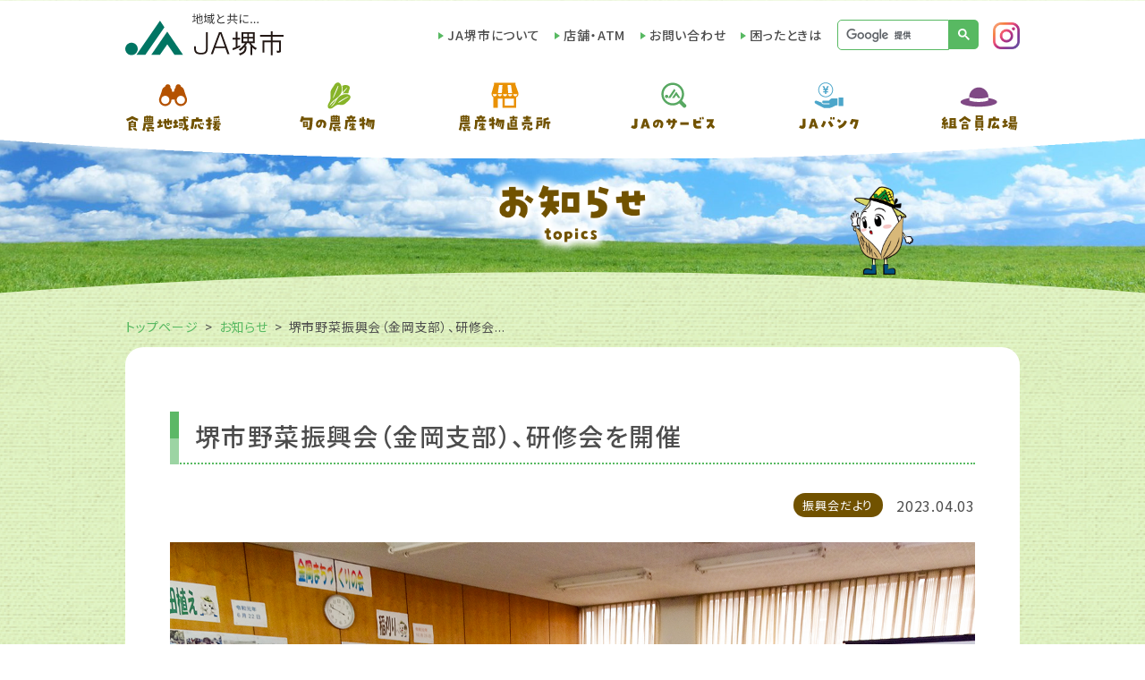

--- FILE ---
content_type: text/html; charset=UTF-8
request_url: https://www.ja-sakai.or.jp/topics/topics-55441/
body_size: 11147
content:
<!doctype html>
<html lang="ja" id="js_page" class="Page">

<head class="Page__config">
	<!-- Google Tag Manager -->
	<script>(function(w,d,s,l,i){w[l]=w[l]||[];w[l].push({'gtm.start':new Date().getTime(),event:'gtm.js'});var f=d.getElementsByTagName(s)[0],j=d.createElement(s),dl=l!='dataLayer'?'&l='+l:'';j.async=true;j.src='https://www.googletagmanager.com/gtm.js?id='+i+dl;f.parentNode.insertBefore(j,f);})(window,document,'script','dataLayer','GTM-MRNN3RV');</script>
	<!-- End Google Tag Manager -->
<meta charset="UTF-8">
<meta http-equiv="Cache-Control" content="no-cache">
<meta http-equiv="Pragma" content="no-cache">
<meta http-equiv="Expires" content="0">
<!--===========IEの互換表示させない=====================================-->
<meta http-equiv="X-UA-Compatible" content="IE=edge">
<!--====================================================================-->

<meta name="viewport" content="width=device-width">
<meta name="apple-mobile-web-app-capable" content="yes">
<meta name="format-detection" content="telephone=no"><!--Edgeで電話リンクを無効に-->

<link rel="stylesheet" href="https://www.ja-sakai.or.jp/wp-content/themes/ja_sakai_ws/style.css" media="all">
<link rel="stylesheet" href="https://www.ja-sakai.or.jp/wp-content/themes/ja_sakai_ws/css/screen/master.css?v=1769915133" media="all">
<link rel="stylesheet" href="https://www.ja-sakai.or.jp/wp-content/themes/ja_sakai_ws/css/screen/edge.css" media="all">
<link rel="stylesheet" href="https://www.ja-sakai.or.jp/wp-content/themes/ja_sakai_ws/css/screen/add.css" media="all">
<link rel="stylesheet" href="https://www.ja-sakai.or.jp/wp-content/themes/ja_sakai_ws/css/print/print.css" media="print">
<link rel="stylesheet" href="https://www.ja-sakai.or.jp/wp-content/themes/ja_sakai_ws/css/ionicons.min.2.css" media="all">
<link rel="stylesheet" href="https://www.ja-sakai.or.jp/wp-content/themes/ja_sakai_ws/slick/slick.css" media="all">
<link rel="stylesheet" href="https://www.ja-sakai.or.jp/wp-content/themes/ja_sakai_ws/slick/slick-theme.css" media="all">
<link rel="stylesheet" href="https://www.ja-sakai.or.jp/wp-content/themes/ja_sakai_ws/lity/lity.min.css" media="screen">
<link rel="stylesheet" href="https://www.ja-sakai.or.jp/wp-content/themes/ja_sakai_ws/swiper/swiper.css" media="all">
<link rel="preconnect" href="https://fonts.googleapis.com">
<link rel="preconnect" href="https://fonts.gstatic.com" crossorigin>
<link href="https://fonts.googleapis.com/css2?family=Noto+Sans+JP:wght@400;500;700&display=swap" rel="stylesheet">

<!-- WordPressのjQueryを読み込ませない -->
<!-- GoogleのjQueryを読み込ませる -->

		<!-- All in One SEO 4.1.4.5 -->
		<title>堺市野菜振興会（金岡支部）、研修会を開催 - JA堺市（堺市農業協同組合）</title>
		<meta name="description" content="3月24日に大阪府農と緑の総合事務所 農の普及課職員を講師に迎え、8人が参加して研修会を実施しました。 キュウ…" />
		<meta name="robots" content="max-image-preview:large" />
		<link rel="canonical" href="https://www.ja-sakai.or.jp/topics/topics-55441/" />
		<meta property="og:locale" content="ja_JP" />
		<meta property="og:site_name" content="JA堺市（堺市農業協同組合） - 地域と共に・・・JA堺市のホームページ。信用・信頼されるJAづくりをめざし、JAバンクの一員として良質で高度な金融機能サービスの提供とひと・いえ・くるまの生活総合保障の提供、安全・安心な農産物の生産と提供につとめています" />
		<meta property="og:type" content="article" />
		<meta property="og:title" content="堺市野菜振興会（金岡支部）、研修会を開催 - JA堺市（堺市農業協同組合）" />
		<meta property="og:description" content="3月24日に大阪府農と緑の総合事務所 農の普及課職員を講師に迎え、8人が参加して研修会を実施しました。 キュウ…" />
		<meta property="og:url" content="https://www.ja-sakai.or.jp/topics/topics-55441/" />
		<meta property="article:published_time" content="2023-04-03T04:19:12+00:00" />
		<meta property="article:modified_time" content="2023-09-13T23:57:56+00:00" />
		<meta name="twitter:card" content="summary" />
		<meta name="twitter:domain" content="www.ja-sakai.or.jp" />
		<meta name="twitter:title" content="堺市野菜振興会（金岡支部）、研修会を開催 - JA堺市（堺市農業協同組合）" />
		<meta name="twitter:description" content="3月24日に大阪府農と緑の総合事務所 農の普及課職員を講師に迎え、8人が参加して研修会を実施しました。 キュウ…" />
		<script type="application/ld+json" class="aioseo-schema">
			{"@context":"https:\/\/schema.org","@graph":[{"@type":"WebSite","@id":"https:\/\/www.ja-sakai.or.jp\/#website","url":"https:\/\/www.ja-sakai.or.jp\/","name":"JA\u583a\u5e02\uff08\u583a\u5e02\u8fb2\u696d\u5354\u540c\u7d44\u5408\uff09","description":"\u5730\u57df\u3068\u5171\u306b\u30fb\u30fb\u30fbJA\u583a\u5e02\u306e\u30db\u30fc\u30e0\u30da\u30fc\u30b8\u3002\u4fe1\u7528\u30fb\u4fe1\u983c\u3055\u308c\u308bJA\u3065\u304f\u308a\u3092\u3081\u3056\u3057\u3001JA\u30d0\u30f3\u30af\u306e\u4e00\u54e1\u3068\u3057\u3066\u826f\u8cea\u3067\u9ad8\u5ea6\u306a\u91d1\u878d\u6a5f\u80fd\u30b5\u30fc\u30d3\u30b9\u306e\u63d0\u4f9b\u3068\u3072\u3068\u30fb\u3044\u3048\u30fb\u304f\u308b\u307e\u306e\u751f\u6d3b\u7dcf\u5408\u4fdd\u969c\u306e\u63d0\u4f9b\u3001\u5b89\u5168\u30fb\u5b89\u5fc3\u306a\u8fb2\u7523\u7269\u306e\u751f\u7523\u3068\u63d0\u4f9b\u306b\u3064\u3068\u3081\u3066\u3044\u307e\u3059","inLanguage":"ja","publisher":{"@id":"https:\/\/www.ja-sakai.or.jp\/#organization"}},{"@type":"Organization","@id":"https:\/\/www.ja-sakai.or.jp\/#organization","name":"\u3010\u516c\u5f0f\u3011JA\u583a\u5e02","url":"https:\/\/www.ja-sakai.or.jp\/","logo":{"@type":"ImageObject","@id":"https:\/\/www.ja-sakai.or.jp\/#organizationLogo","url":"\/wp-content\/uploads\/2021\/12\/cropped-bd995b172423fc8f0a17c2ea9d56e134-1.png"},"image":{"@id":"https:\/\/www.ja-sakai.or.jp\/#organizationLogo"}},{"@type":"BreadcrumbList","@id":"https:\/\/www.ja-sakai.or.jp\/topics\/topics-55441\/#breadcrumblist","itemListElement":[{"@type":"ListItem","@id":"https:\/\/www.ja-sakai.or.jp\/#listItem","position":1,"item":{"@type":"WebPage","@id":"https:\/\/www.ja-sakai.or.jp\/","name":"\u30db\u30fc\u30e0","description":"\u5730\u57df\u3068\u5171\u306b\u30fb\u30fb\u30fbJA\u583a\u5e02\u306e\u30db\u30fc\u30e0\u30da\u30fc\u30b8\u3002\u4fe1\u7528\u30fb\u4fe1\u983c\u3055\u308c\u308bJA\u3065\u304f\u308a\u3092\u3081\u3056\u3057\u3001JA\u30d0\u30f3\u30af\u306e\u4e00\u54e1\u3068\u3057\u3066\u826f\u8cea\u3067\u9ad8\u5ea6\u306a\u91d1\u878d\u6a5f\u80fd\u30b5\u30fc\u30d3\u30b9\u306e\u63d0\u4f9b\u3068\u3072\u3068\u30fb\u3044\u3048\u30fb\u304f\u308b\u307e\u306e\u751f\u6d3b\u7dcf\u5408\u4fdd\u969c\u306e\u63d0\u4f9b\u3001\u5b89\u5168\u30fb\u5b89\u5fc3\u306a\u8fb2\u7523\u7269\u306e\u751f\u7523\u3068\u63d0\u4f9b\u306b\u3064\u3068\u3081\u3066\u3044\u307e\u3059","url":"https:\/\/www.ja-sakai.or.jp\/"},"nextItem":"https:\/\/www.ja-sakai.or.jp\/topics\/topics-55441\/#listItem"},{"@type":"ListItem","@id":"https:\/\/www.ja-sakai.or.jp\/topics\/topics-55441\/#listItem","position":2,"item":{"@type":"WebPage","@id":"https:\/\/www.ja-sakai.or.jp\/topics\/topics-55441\/","name":"\u583a\u5e02\u91ce\u83dc\u632f\u8208\u4f1a\uff08\u91d1\u5ca1\u652f\u90e8\uff09\u3001\u7814\u4fee\u4f1a\u3092\u958b\u50ac","description":"3\u670824\u65e5\u306b\u5927\u962a\u5e9c\u8fb2\u3068\u7dd1\u306e\u7dcf\u5408\u4e8b\u52d9\u6240 \u8fb2\u306e\u666e\u53ca\u8ab2\u8077\u54e1\u3092\u8b1b\u5e2b\u306b\u8fce\u3048\u30018\u4eba\u304c\u53c2\u52a0\u3057\u3066\u7814\u4fee\u4f1a\u3092\u5b9f\u65bd\u3057\u307e\u3057\u305f\u3002 \u30ad\u30e5\u30a6\u2026","url":"https:\/\/www.ja-sakai.or.jp\/topics\/topics-55441\/"},"previousItem":"https:\/\/www.ja-sakai.or.jp\/#listItem"}]},{"@type":"Person","@id":"https:\/\/www.ja-sakai.or.jp\/author\/admin\/#author","url":"https:\/\/www.ja-sakai.or.jp\/author\/admin\/","name":"admin","image":{"@type":"ImageObject","@id":"https:\/\/www.ja-sakai.or.jp\/topics\/topics-55441\/#authorImage","url":"https:\/\/secure.gravatar.com\/avatar\/ab39f75ea99833a6221c71291a8e83e44305021fb36083d9276c68b5015e5424?s=96&d=mm&r=g","width":96,"height":96,"caption":"admin"}},{"@type":"WebPage","@id":"https:\/\/www.ja-sakai.or.jp\/topics\/topics-55441\/#webpage","url":"https:\/\/www.ja-sakai.or.jp\/topics\/topics-55441\/","name":"\u583a\u5e02\u91ce\u83dc\u632f\u8208\u4f1a\uff08\u91d1\u5ca1\u652f\u90e8\uff09\u3001\u7814\u4fee\u4f1a\u3092\u958b\u50ac - JA\u583a\u5e02\uff08\u583a\u5e02\u8fb2\u696d\u5354\u540c\u7d44\u5408\uff09","description":"3\u670824\u65e5\u306b\u5927\u962a\u5e9c\u8fb2\u3068\u7dd1\u306e\u7dcf\u5408\u4e8b\u52d9\u6240 \u8fb2\u306e\u666e\u53ca\u8ab2\u8077\u54e1\u3092\u8b1b\u5e2b\u306b\u8fce\u3048\u30018\u4eba\u304c\u53c2\u52a0\u3057\u3066\u7814\u4fee\u4f1a\u3092\u5b9f\u65bd\u3057\u307e\u3057\u305f\u3002 \u30ad\u30e5\u30a6\u2026","inLanguage":"ja","isPartOf":{"@id":"https:\/\/www.ja-sakai.or.jp\/#website"},"breadcrumb":{"@id":"https:\/\/www.ja-sakai.or.jp\/topics\/topics-55441\/#breadcrumblist"},"author":"https:\/\/www.ja-sakai.or.jp\/author\/admin\/#author","creator":"https:\/\/www.ja-sakai.or.jp\/author\/admin\/#author","datePublished":"2023-04-03T04:19:12+09:00","dateModified":"2023-09-13T23:57:56+09:00"}]}
		</script>
		<!-- All in One SEO -->

<link rel='dns-prefetch' href='//ajax.googleapis.com' />
<link rel="alternate" title="oEmbed (JSON)" type="application/json+oembed" href="https://www.ja-sakai.or.jp/wp-json/oembed/1.0/embed?url=https%3A%2F%2Fwww.ja-sakai.or.jp%2Ftopics%2Ftopics-55441%2F" />
<link rel="alternate" title="oEmbed (XML)" type="text/xml+oembed" href="https://www.ja-sakai.or.jp/wp-json/oembed/1.0/embed?url=https%3A%2F%2Fwww.ja-sakai.or.jp%2Ftopics%2Ftopics-55441%2F&#038;format=xml" />
		<!-- This site uses the Google Analytics by MonsterInsights plugin v8.2.0 - Using Analytics tracking - https://www.monsterinsights.com/ -->
		<!-- Note: MonsterInsights is not currently configured on this site. The site owner needs to authenticate with Google Analytics in the MonsterInsights settings panel. -->
					<!-- No UA code set -->
				<!-- / Google Analytics by MonsterInsights -->
		<style id='wp-img-auto-sizes-contain-inline-css' type='text/css'>
img:is([sizes=auto i],[sizes^="auto," i]){contain-intrinsic-size:3000px 1500px}
/*# sourceURL=wp-img-auto-sizes-contain-inline-css */
</style>
<style id='wp-emoji-styles-inline-css' type='text/css'>

	img.wp-smiley, img.emoji {
		display: inline !important;
		border: none !important;
		box-shadow: none !important;
		height: 1em !important;
		width: 1em !important;
		margin: 0 0.07em !important;
		vertical-align: -0.1em !important;
		background: none !important;
		padding: 0 !important;
	}
/*# sourceURL=wp-emoji-styles-inline-css */
</style>
<style id='wp-block-library-inline-css' type='text/css'>
:root{--wp-block-synced-color:#7a00df;--wp-block-synced-color--rgb:122,0,223;--wp-bound-block-color:var(--wp-block-synced-color);--wp-editor-canvas-background:#ddd;--wp-admin-theme-color:#007cba;--wp-admin-theme-color--rgb:0,124,186;--wp-admin-theme-color-darker-10:#006ba1;--wp-admin-theme-color-darker-10--rgb:0,107,160.5;--wp-admin-theme-color-darker-20:#005a87;--wp-admin-theme-color-darker-20--rgb:0,90,135;--wp-admin-border-width-focus:2px}@media (min-resolution:192dpi){:root{--wp-admin-border-width-focus:1.5px}}.wp-element-button{cursor:pointer}:root .has-very-light-gray-background-color{background-color:#eee}:root .has-very-dark-gray-background-color{background-color:#313131}:root .has-very-light-gray-color{color:#eee}:root .has-very-dark-gray-color{color:#313131}:root .has-vivid-green-cyan-to-vivid-cyan-blue-gradient-background{background:linear-gradient(135deg,#00d084,#0693e3)}:root .has-purple-crush-gradient-background{background:linear-gradient(135deg,#34e2e4,#4721fb 50%,#ab1dfe)}:root .has-hazy-dawn-gradient-background{background:linear-gradient(135deg,#faaca8,#dad0ec)}:root .has-subdued-olive-gradient-background{background:linear-gradient(135deg,#fafae1,#67a671)}:root .has-atomic-cream-gradient-background{background:linear-gradient(135deg,#fdd79a,#004a59)}:root .has-nightshade-gradient-background{background:linear-gradient(135deg,#330968,#31cdcf)}:root .has-midnight-gradient-background{background:linear-gradient(135deg,#020381,#2874fc)}:root{--wp--preset--font-size--normal:16px;--wp--preset--font-size--huge:42px}.has-regular-font-size{font-size:1em}.has-larger-font-size{font-size:2.625em}.has-normal-font-size{font-size:var(--wp--preset--font-size--normal)}.has-huge-font-size{font-size:var(--wp--preset--font-size--huge)}.has-text-align-center{text-align:center}.has-text-align-left{text-align:left}.has-text-align-right{text-align:right}.has-fit-text{white-space:nowrap!important}#end-resizable-editor-section{display:none}.aligncenter{clear:both}.items-justified-left{justify-content:flex-start}.items-justified-center{justify-content:center}.items-justified-right{justify-content:flex-end}.items-justified-space-between{justify-content:space-between}.screen-reader-text{border:0;clip-path:inset(50%);height:1px;margin:-1px;overflow:hidden;padding:0;position:absolute;width:1px;word-wrap:normal!important}.screen-reader-text:focus{background-color:#ddd;clip-path:none;color:#444;display:block;font-size:1em;height:auto;left:5px;line-height:normal;padding:15px 23px 14px;text-decoration:none;top:5px;width:auto;z-index:100000}html :where(.has-border-color){border-style:solid}html :where([style*=border-top-color]){border-top-style:solid}html :where([style*=border-right-color]){border-right-style:solid}html :where([style*=border-bottom-color]){border-bottom-style:solid}html :where([style*=border-left-color]){border-left-style:solid}html :where([style*=border-width]){border-style:solid}html :where([style*=border-top-width]){border-top-style:solid}html :where([style*=border-right-width]){border-right-style:solid}html :where([style*=border-bottom-width]){border-bottom-style:solid}html :where([style*=border-left-width]){border-left-style:solid}html :where(img[class*=wp-image-]){height:auto;max-width:100%}:where(figure){margin:0 0 1em}html :where(.is-position-sticky){--wp-admin--admin-bar--position-offset:var(--wp-admin--admin-bar--height,0px)}@media screen and (max-width:600px){html :where(.is-position-sticky){--wp-admin--admin-bar--position-offset:0px}}
/*wp_block_styles_on_demand_placeholder:697ec2fd9099f*/
/*# sourceURL=wp-block-library-inline-css */
</style>
<style id='classic-theme-styles-inline-css' type='text/css'>
/*! This file is auto-generated */
.wp-block-button__link{color:#fff;background-color:#32373c;border-radius:9999px;box-shadow:none;text-decoration:none;padding:calc(.667em + 2px) calc(1.333em + 2px);font-size:1.125em}.wp-block-file__button{background:#32373c;color:#fff;text-decoration:none}
/*# sourceURL=/wp-includes/css/classic-themes.min.css */
</style>
<link rel='stylesheet' id='wp-pagenavi-css' href='https://www.ja-sakai.or.jp/wp-content/plugins/wp-pagenavi/pagenavi-css.css?ver=2.70' type='text/css' media='all' />
<script type="text/javascript" src="//ajax.googleapis.com/ajax/libs/jquery/3.5.1/jquery.min.js?ver=6.9" id="jquery-js"></script>
<link rel="https://api.w.org/" href="https://www.ja-sakai.or.jp/wp-json/" /><link rel="alternate" title="JSON" type="application/json" href="https://www.ja-sakai.or.jp/wp-json/wp/v2/topics/55441" /><link rel="EditURI" type="application/rsd+xml" title="RSD" href="https://www.ja-sakai.or.jp/xmlrpc.php?rsd" />
<meta name="generator" content="WordPress 6.9" />
<link rel='shortlink' href='https://www.ja-sakai.or.jp/?p=55441' />
<!-- Favicon Rotator -->
<link rel="shortcut icon" href="/wp-content/uploads/2021/12/bd995b172423fc8f0a17c2ea9d56e134-1.png" />
<link rel="apple-touch-icon-precomposed" href="/wp-content/uploads/2021/12/bd995b172423fc8f0a17c2ea9d56e134.png" />
<!-- End Favicon Rotator -->
<link rel="icon" href="/wp-content/uploads/2021/12/cropped-bd995b172423fc8f0a17c2ea9d56e134-1-32x32.png" sizes="32x32" />
<link rel="icon" href="/wp-content/uploads/2021/12/cropped-bd995b172423fc8f0a17c2ea9d56e134-1-192x192.png" sizes="192x192" />
<link rel="apple-touch-icon" href="/wp-content/uploads/2021/12/cropped-bd995b172423fc8f0a17c2ea9d56e134-1-180x180.png" />
<meta name="msapplication-TileImage" content="/wp-content/uploads/2021/12/cropped-bd995b172423fc8f0a17c2ea9d56e134-1-270x270.png" />
<script type="text/javascript" src="https://www.ja-sakai.or.jp/wp-content/themes/ja_sakai_ws/js/make.js?v=1769915133"></script>
<script type="text/javascript" src="https://www.ja-sakai.or.jp/wp-content/themes/ja_sakai_ws/js/ofi.min.js"></script>
<script src="https://www.ja-sakai.or.jp/wp-content/themes/ja_sakai_ws/js/smooth-scroll.polyfills.min.js"></script>
<script src="https://www.ja-sakai.or.jp/wp-content/themes/ja_sakai_ws/slick/slick.min.js"></script>
<script type="text/javascript" src="https://www.ja-sakai.or.jp/wp-content/themes/ja_sakai_ws/swiper/swiper.min.js"></script>
<script src="https://unpkg.com/ionicons@5.2.3/dist/ionicons.js"></script>
<script type='text/javascript' src='https://www.ja-sakai.or.jp/wp-content/themes/ja_sakai_ws/js/ajaxzip3.js'></script>
<script type="text/javascript" src="https://www.ja-sakai.or.jp/wp-content/themes/ja_sakai_ws/lity/lity.min.js"></script>
 <script>document.createElement( "picture" );</script>
 <script src="https://www.ja-sakai.or.jp/wp-content/themes/ja_sakai_ws/js/picturefill.min.js" async></script>

<!--[if lt IE 9]>
<script src="https://www.ja-sakai.or.jp/wp-content/themes/ja_sakai_ws/js/html5shiv.js"></script>
<script src="https://www.ja-sakai.or.jp/wp-content/themes/ja_sakai_ws/js/flexibility.js"></script>
<![endif]-->


	<script type="text/javascript">

		
			</script>
</head><!-- /.Page__config -->

	<body id="top" class="Page__body js_body -topics-55441 -topics -groupTopics -single">
	<!-- Google Tag Manager (noscript) -->
	<noscript><iframe src="https://www.googletagmanager.com/ns.html?id=GTM-MRNN3RV" height="0" width="0" style="display:none;visibility:hidden"></iframe></noscript>
	<!-- End Google Tag Manager (noscript) -->
		<div class="Page__naviTrigger">
			<div id="js_naviTrigger" class="NaviTrigger">
				<div class="NaviTrigger__main">
					<span></span>
					<span></span>
					<span></span>
				</div><!-- /.NaviTrigger__body -->
				<div class="NaviTrigger__label">MENU</div>
			</div><!-- /.NaviTrigger -->
		</div><!-- /.Page__naviTrigger -->
		<div class="Page__inner">
			<div id="js_header" class="Page__header">

				<header class="Header">
	<div class="Header__inner">
		<div class="Header__str01">
			<h1 class="Header__head"><a href="https://www.ja-sakai.or.jp/" class="logo"><img src="https://www.ja-sakai.or.jp/wp-content/themes/ja_sakai_ws/images/logo.svg" alt=" JA堺市"></a></h1>
			<nav class="Header__naviSub">

				<ul class="SubNavi">
	<li class="SubNavi__item"><a href="https://www.ja-sakai.or.jp/about/" class="SubNavi__target"><span class="SubNavi__ico"><i class="ico ico--triangle"></i></span>JA堺市について</a></li>
	<li class="SubNavi__item"><a href="https://www.ja-sakai.or.jp/about/tenpo/" class="SubNavi__target"><span class="SubNavi__ico"><i class="ico ico--triangle"></i></span>店舗・ATM</a></li>
	<li class="SubNavi__item"><a href="https://www.ja-sakai.or.jp/about/form/" class="SubNavi__target"><span class="SubNavi__ico"><i class="ico ico--triangle"></i></span>お問い合わせ</a></li>
	<li class="SubNavi__item -spHide"><a href="https://www.ja-sakai.or.jp/service/contact/" class="SubNavi__target"><span class="SubNavi__ico"><i class="ico ico--triangle"></i></span>困ったときは</a></li>
	<li class="SubNavi__item -variation01"><a href="/sitemap" class="SubNavi__target">サイトマップ</a></li>
	<li class="SubNavi__item -variation01"><a href="https://www.ja-sakai.or.jp/about/policy01/" class="SubNavi__target">個人情報保護方針／情報セキュリティ基本方針</a></li>
	<li class="SubNavi__item -variation01"><a href="https://www.ja-sakai.or.jp/about/web_policy" class="SubNavi__target">当ウェブサイトの利用条件</a></li>
	<li class="SubNavi__item -search">
		<script async src="https://cse.google.com/cse.js?cx=3d282a3fc44762086"></script>
		<div class="gcse-searchbox-only"></div>
	</li>
	<li class="SubNavi__item"><a href="https://www.instagram.com/jasakaishi_official/" class="SubNavi__target" target="_blank"><span class="SubNavi__ico -insta"><i class="ico ico--insta"></i></span></a></li>
</ul><!-- /.Header__naviSub">				
			</nav><!-- /.Header__naviSub -->
		</div><!-- /.Header__str01 -->
		<div class="Header__str02">
			<div class="Header__navi">

				<div class="Header__navi">
	<ul id="js_globalNavi" class="GlobalNavi">
		<li class="GlobalNavi__item"><a href="https://www.ja-sakai.or.jp/tanken/" class="GlobalNavi__target"><span class="GlobalNavi__ico -seach"><i class="ico ico--seach"></i></span><span class="GlobalNavi__label -seach"></span></a>
			<div class="GlobalNavi__itemInner">
				<ul class="GlobalNavi__sub">
					<li class="GlobalNavi__subItem"><a href="https://www.ja-sakai.or.jp/tanken/discussion/" class="GlobalNavi__target"><span class="GlobalNavi__ico2"><i class="ico ico--triangle"></i></span>それいけ!食農探検隊</a></li>
					<li class="GlobalNavi__subItem"><a href="https://www.ja-sakai.or.jp/tanken/present/" class="GlobalNavi__target"><span class="GlobalNavi__ico2"><i class="ico ico--triangle"></i></span>コメルくんの挑戦状</a></li>
					<li class="GlobalNavi__subItem"><a href="https://www.ja-sakai.or.jp/tanken/komeru/" class="GlobalNavi__target"><span class="GlobalNavi__ico2"><i class="ico ico--triangle"></i></span>コメルくん広場</a></li>
					<li class="GlobalNavi__subItem"><a href="https://www.ja-sakai.or.jp/tanken/katei/" class="GlobalNavi__target"><span class="GlobalNavi__ico2"><i class="ico ico--triangle"></i></span>家庭菜園</a></li>
					<li class="GlobalNavi__subItem"><a href="https://www.ja-sakai.or.jp/tanken/contest/" class="GlobalNavi__target"><span class="GlobalNavi__ico2"><i class="ico ico--triangle"></i></span>作品コンクール</a></li>
					<li class="GlobalNavi__subItem"><a href="https://www.ja-sakai.or.jp/tanken/activity/" class="GlobalNavi__target"><span class="GlobalNavi__ico2"><i class="ico ico--triangle"></i></span>支所協同活動報告</a></li>
					<li class="GlobalNavi__subItem"><a href="https://www.ja-sakai.or.jp/tanken/plantation/" class="GlobalNavi__target"><span class="GlobalNavi__ico2"><i class="ico ico--triangle"></i></span>観光農園情報</a></li>
					<li class="GlobalNavi__subItem"><a href="https://www.ja-sakai.or.jp/tanken/morning_market/" class="GlobalNavi__target"><span class="GlobalNavi__ico2"><i class="ico ico--triangle"></i></span>堺市内がんばる朝市情報</a></li>
					<li class="GlobalNavi__subItem"><a href="https://www.ja-sakai.or.jp/tanken/movie/" class="GlobalNavi__target"><span class="GlobalNavi__ico2"><i class="ico ico--triangle"></i></span>食農教育動画</a></li>
				</ul><!-- /.GlobalNavi__sub -->
			</div><!-- /.GlobalNavi__itemInner -->
		</li>
		<li class="GlobalNavi__item"><a href="/products/" class="GlobalNavi__target"><span class="GlobalNavi__ico -food"><i class="ico ico--food"></i></span><span class="GlobalNavi__label -food"></span></a>
			<div class="GlobalNavi__itemInner">
				<ul class="GlobalNavi__sub">
					<li class="GlobalNavi__subItem"><a href="https://www.ja-sakai.or.jp/products/agri/" class="GlobalNavi__target"><span class="GlobalNavi__ico2"><i class="ico ico--triangle"></i></span>農産物・加工品のご紹介</a></li>
					<li class="GlobalNavi__subItem"><a href="https://www.ja-sakai.or.jp/products/kitchen/" class="GlobalNavi__target"><span class="GlobalNavi__ico2"><i class="ico ico--triangle"></i></span>またきて菜キッチン</a></li>
					<li class="GlobalNavi__subItem"><a href="https://www.ja-sakai.or.jp/products/seisan/" class="GlobalNavi__target"><span class="GlobalNavi__ico2"><i class="ico ico--triangle"></i></span>生産者のご紹介</a></li>
				</ul><!-- /.GlobalNavi__sub -->
			</div><!-- /.GlobalNavi__itemInner -->
		</li>
		<li class="GlobalNavi__item"><a href="https://www.ja-sakai.or.jp/farm" class="GlobalNavi__target"><span class="GlobalNavi__ico -shop"><i class="ico ico--shop"></i></span><span class="GlobalNavi__label -shop"></span></a></li>
		<li class="GlobalNavi__item"><a href="https://www.ja-sakai.or.jp/service/" class="GlobalNavi__target"><span class="GlobalNavi__ico -service"><i class="ico ico--service"></i></span><span class="GlobalNavi__label -service"></span></a>
			<div class="GlobalNavi__itemInner">
				<ul class="GlobalNavi__sub">
					<li class="GlobalNavi__subItem"><a href="https://www.ja-sakai.or.jp/service/#position01" class="GlobalNavi__target"><span class="GlobalNavi__ico2"><i class="ico ico--triangle"></i></span>食べる・買う</a></li>
					<li class="GlobalNavi__subItem"><a href="https://www.ja-sakai.or.jp/service/#position02" class="GlobalNavi__target"><span class="GlobalNavi__ico2"><i class="ico ico--triangle"></i></span>貯める・借りる</a></li>
					<li class="GlobalNavi__subItem"><a href="https://www.ja-sakai.or.jp/service/#position03" class="GlobalNavi__target" target="_blank"><span class="GlobalNavi__ico2"><i class="ico ico--triangle"></i></span>備える(JA共済)</a></li>
					<li class="GlobalNavi__subItem"><a href="https://www.ja-sakai.or.jp/service/#position04" class="GlobalNavi__target"><span class="GlobalNavi__ico2"><i class="ico ico--triangle"></i></span>店舗・ATM</a></li>
					<li class="GlobalNavi__subItem"><a href="https://www.ja-sakai.or.jp/service/#position05" class="GlobalNavi__target"><span class="GlobalNavi__ico2"><i class="ico ico--triangle"></i></span>相談する</a></li>
				</ul><!-- /.GlobalNavi__sub -->
			</div><!-- /.GlobalNavi__itemInner -->
		</li>
		<li class="GlobalNavi__item"><a href="https://www.ja-sakai.or.jp/bank/" class="GlobalNavi__target"><span class="GlobalNavi__ico -bank"><i class="ico ico--bank"></i></span><span class="GlobalNavi__label -bank"></span></a>
			<div class="GlobalNavi__itemInner">
				<ul class="GlobalNavi__sub">
					<li class="GlobalNavi__subItem"><a href="https://www.ja-sakai.or.jp/bank/chokin/" class="GlobalNavi__target"><span class="GlobalNavi__ico2"><i class="ico ico--triangle"></i></span>JA貯金</a></li>
					<li class="GlobalNavi__subItem"><a href="https://www.ja-sakai.or.jp/bank/money/" class="GlobalNavi__target"><span class="GlobalNavi__ico2"><i class="ico ico--triangle"></i></span>JAローン</a></li>
					<li class="GlobalNavi__subItem"><a href="https://www.ja-sakai.or.jp/bank/#position02" class="GlobalNavi__target"><span class="GlobalNavi__ico2"><i class="ico ico--triangle"></i></span>便利なサービス</a></li>
					<li class="GlobalNavi__subItem"><a href="https://www.ja-sakai.or.jp/bank/#position03" class="GlobalNavi__target"><span class="GlobalNavi__ico2"><i class="ico ico--triangle"></i></span>各種相談会</a></li>
					<li class="GlobalNavi__subItem"><a href="https://www.ja-sakai.or.jp/bank/#position04" class="GlobalNavi__target"><span class="GlobalNavi__ico2"><i class="ico ico--triangle"></i></span>金利・手数料</a></li>
					<li class="GlobalNavi__subItem"><a href="https://www.ja-sakai.or.jp/bank/#position05" class="GlobalNavi__target"><span class="GlobalNavi__ico2"><i class="ico ico--triangle"></i></span>商品概要説明書／定型約款</a></li>
					<li class="GlobalNavi__subItem"><a href="https://www.ja-sakai.or.jp/bank/#position06" class="GlobalNavi__target"><span class="GlobalNavi__ico2"><i class="ico ico--triangle"></i></span>各種規定／お知らせ</a></li>
				</ul><!-- /.GlobalNavi__sub -->
			</div><!-- /.GlobalNavi__itemInner -->
		</li>
		<li class="GlobalNavi__item"><a href="https://www.ja-sakai.or.jp/space/" class="GlobalNavi__target"><span class="GlobalNavi__ico -space"><i class="ico ico--space"></i></span><span class="GlobalNavi__label -space"></span></a>
			<div class="GlobalNavi__itemInner">
				<ul class="GlobalNavi__sub">
					<li class="GlobalNavi__subItem"><a href="https://www.ja-sakai.or.jp/space/farming/" class="GlobalNavi__target"><span class="GlobalNavi__ico2"><i class="ico ico--triangle"></i></span>営農情報</a></li>
					<li class="GlobalNavi__subItem"><a href="https://www.ja-sakai.or.jp/space/condition/" class="GlobalNavi__target"><span class="GlobalNavi__ico2"><i class="ico ico--triangle"></i></span>本日の農産物市況</a></li>
					<li class="GlobalNavi__subItem"><a href="https://www.ja-sakai.or.jp/space/#position03" class="GlobalNavi__target"><span class="GlobalNavi__ico2"><i class="ico ico--triangle"></i></span>暮らしの情報</a></li>
					<li class="GlobalNavi__subItem"><a href="https://www.ja-sakai.or.jp/space/jyoseikai/" class="GlobalNavi__target"><span class="GlobalNavi__ico2"><i class="ico ico--triangle"></i></span>女性会だより</a></li>
					<li class="GlobalNavi__subItem"><a href="https://www.ja-sakai.or.jp/space/#position06" class="GlobalNavi__target"><span class="GlobalNavi__ico2"><i class="ico ico--triangle"></i></span>ご利用者の皆様へ</a></li>
				</ul><!-- /.GlobalNavi__sub -->
			</div><!-- /.GlobalNavi__itemInner -->
		</li>
	</ul><!-- /.global_navi -->
</div><!-- /.Header__navi -->
			</div><!-- /.Header__navi -->
		</div><!-- /.Header__str02 -->
	</div><!-- /.Header__inner -->
</header><!-- /.Header -->

			</div><!-- /.Page__header -->
			<div id="js_fixHeader" class="Page__fixHeader">

				<header class="Header">
	<div class="Header__inner">
		<div class="Header__str01">
			<h1 class="Header__head"><a href="https://www.ja-sakai.or.jp/" class="logo"><img src="https://www.ja-sakai.or.jp/wp-content/themes/ja_sakai_ws/images/logo.svg" alt=" JA堺市"></a></h1>
			<div class="Header__navi">

				<div class="Header__navi">
	<ul id="js_globalNavi" class="GlobalNavi">
		<li class="GlobalNavi__item"><a href="https://www.ja-sakai.or.jp/tanken/" class="GlobalNavi__target"><span class="GlobalNavi__ico -seach"><i class="ico ico--seach"></i></span><span class="GlobalNavi__label -seach"></span></a>
			<div class="GlobalNavi__itemInner">
				<ul class="GlobalNavi__sub">
					<li class="GlobalNavi__subItem"><a href="https://www.ja-sakai.or.jp/tanken/discussion/" class="GlobalNavi__target"><span class="GlobalNavi__ico2"><i class="ico ico--triangle"></i></span>それいけ!食農探検隊</a></li>
					<li class="GlobalNavi__subItem"><a href="https://www.ja-sakai.or.jp/tanken/present/" class="GlobalNavi__target"><span class="GlobalNavi__ico2"><i class="ico ico--triangle"></i></span>コメルくんの挑戦状</a></li>
					<li class="GlobalNavi__subItem"><a href="https://www.ja-sakai.or.jp/tanken/komeru/" class="GlobalNavi__target"><span class="GlobalNavi__ico2"><i class="ico ico--triangle"></i></span>コメルくん広場</a></li>
					<li class="GlobalNavi__subItem"><a href="https://www.ja-sakai.or.jp/tanken/katei/" class="GlobalNavi__target"><span class="GlobalNavi__ico2"><i class="ico ico--triangle"></i></span>家庭菜園</a></li>
					<li class="GlobalNavi__subItem"><a href="https://www.ja-sakai.or.jp/tanken/contest/" class="GlobalNavi__target"><span class="GlobalNavi__ico2"><i class="ico ico--triangle"></i></span>作品コンクール</a></li>
					<li class="GlobalNavi__subItem"><a href="https://www.ja-sakai.or.jp/tanken/activity/" class="GlobalNavi__target"><span class="GlobalNavi__ico2"><i class="ico ico--triangle"></i></span>支所協同活動報告</a></li>
					<li class="GlobalNavi__subItem"><a href="https://www.ja-sakai.or.jp/tanken/plantation/" class="GlobalNavi__target"><span class="GlobalNavi__ico2"><i class="ico ico--triangle"></i></span>観光農園情報</a></li>
					<li class="GlobalNavi__subItem"><a href="https://www.ja-sakai.or.jp/tanken/morning_market/" class="GlobalNavi__target"><span class="GlobalNavi__ico2"><i class="ico ico--triangle"></i></span>堺市内がんばる朝市情報</a></li>
					<li class="GlobalNavi__subItem"><a href="https://www.ja-sakai.or.jp/tanken/movie/" class="GlobalNavi__target"><span class="GlobalNavi__ico2"><i class="ico ico--triangle"></i></span>食農教育動画</a></li>
				</ul><!-- /.GlobalNavi__sub -->
			</div><!-- /.GlobalNavi__itemInner -->
		</li>
		<li class="GlobalNavi__item"><a href="/products/" class="GlobalNavi__target"><span class="GlobalNavi__ico -food"><i class="ico ico--food"></i></span><span class="GlobalNavi__label -food"></span></a>
			<div class="GlobalNavi__itemInner">
				<ul class="GlobalNavi__sub">
					<li class="GlobalNavi__subItem"><a href="https://www.ja-sakai.or.jp/products/agri/" class="GlobalNavi__target"><span class="GlobalNavi__ico2"><i class="ico ico--triangle"></i></span>農産物・加工品のご紹介</a></li>
					<li class="GlobalNavi__subItem"><a href="https://www.ja-sakai.or.jp/products/kitchen/" class="GlobalNavi__target"><span class="GlobalNavi__ico2"><i class="ico ico--triangle"></i></span>またきて菜キッチン</a></li>
					<li class="GlobalNavi__subItem"><a href="https://www.ja-sakai.or.jp/products/seisan/" class="GlobalNavi__target"><span class="GlobalNavi__ico2"><i class="ico ico--triangle"></i></span>生産者のご紹介</a></li>
				</ul><!-- /.GlobalNavi__sub -->
			</div><!-- /.GlobalNavi__itemInner -->
		</li>
		<li class="GlobalNavi__item"><a href="https://www.ja-sakai.or.jp/farm" class="GlobalNavi__target"><span class="GlobalNavi__ico -shop"><i class="ico ico--shop"></i></span><span class="GlobalNavi__label -shop"></span></a></li>
		<li class="GlobalNavi__item"><a href="https://www.ja-sakai.or.jp/service/" class="GlobalNavi__target"><span class="GlobalNavi__ico -service"><i class="ico ico--service"></i></span><span class="GlobalNavi__label -service"></span></a>
			<div class="GlobalNavi__itemInner">
				<ul class="GlobalNavi__sub">
					<li class="GlobalNavi__subItem"><a href="https://www.ja-sakai.or.jp/service/#position01" class="GlobalNavi__target"><span class="GlobalNavi__ico2"><i class="ico ico--triangle"></i></span>食べる・買う</a></li>
					<li class="GlobalNavi__subItem"><a href="https://www.ja-sakai.or.jp/service/#position02" class="GlobalNavi__target"><span class="GlobalNavi__ico2"><i class="ico ico--triangle"></i></span>貯める・借りる</a></li>
					<li class="GlobalNavi__subItem"><a href="https://www.ja-sakai.or.jp/service/#position03" class="GlobalNavi__target" target="_blank"><span class="GlobalNavi__ico2"><i class="ico ico--triangle"></i></span>備える(JA共済)</a></li>
					<li class="GlobalNavi__subItem"><a href="https://www.ja-sakai.or.jp/service/#position04" class="GlobalNavi__target"><span class="GlobalNavi__ico2"><i class="ico ico--triangle"></i></span>店舗・ATM</a></li>
					<li class="GlobalNavi__subItem"><a href="https://www.ja-sakai.or.jp/service/#position05" class="GlobalNavi__target"><span class="GlobalNavi__ico2"><i class="ico ico--triangle"></i></span>相談する</a></li>
				</ul><!-- /.GlobalNavi__sub -->
			</div><!-- /.GlobalNavi__itemInner -->
		</li>
		<li class="GlobalNavi__item"><a href="https://www.ja-sakai.or.jp/bank/" class="GlobalNavi__target"><span class="GlobalNavi__ico -bank"><i class="ico ico--bank"></i></span><span class="GlobalNavi__label -bank"></span></a>
			<div class="GlobalNavi__itemInner">
				<ul class="GlobalNavi__sub">
					<li class="GlobalNavi__subItem"><a href="https://www.ja-sakai.or.jp/bank/chokin/" class="GlobalNavi__target"><span class="GlobalNavi__ico2"><i class="ico ico--triangle"></i></span>JA貯金</a></li>
					<li class="GlobalNavi__subItem"><a href="https://www.ja-sakai.or.jp/bank/money/" class="GlobalNavi__target"><span class="GlobalNavi__ico2"><i class="ico ico--triangle"></i></span>JAローン</a></li>
					<li class="GlobalNavi__subItem"><a href="https://www.ja-sakai.or.jp/bank/#position02" class="GlobalNavi__target"><span class="GlobalNavi__ico2"><i class="ico ico--triangle"></i></span>便利なサービス</a></li>
					<li class="GlobalNavi__subItem"><a href="https://www.ja-sakai.or.jp/bank/#position03" class="GlobalNavi__target"><span class="GlobalNavi__ico2"><i class="ico ico--triangle"></i></span>各種相談会</a></li>
					<li class="GlobalNavi__subItem"><a href="https://www.ja-sakai.or.jp/bank/#position04" class="GlobalNavi__target"><span class="GlobalNavi__ico2"><i class="ico ico--triangle"></i></span>金利・手数料</a></li>
					<li class="GlobalNavi__subItem"><a href="https://www.ja-sakai.or.jp/bank/#position05" class="GlobalNavi__target"><span class="GlobalNavi__ico2"><i class="ico ico--triangle"></i></span>商品概要説明書／定型約款</a></li>
					<li class="GlobalNavi__subItem"><a href="https://www.ja-sakai.or.jp/bank/#position06" class="GlobalNavi__target"><span class="GlobalNavi__ico2"><i class="ico ico--triangle"></i></span>各種規定／お知らせ</a></li>
				</ul><!-- /.GlobalNavi__sub -->
			</div><!-- /.GlobalNavi__itemInner -->
		</li>
		<li class="GlobalNavi__item"><a href="https://www.ja-sakai.or.jp/space/" class="GlobalNavi__target"><span class="GlobalNavi__ico -space"><i class="ico ico--space"></i></span><span class="GlobalNavi__label -space"></span></a>
			<div class="GlobalNavi__itemInner">
				<ul class="GlobalNavi__sub">
					<li class="GlobalNavi__subItem"><a href="https://www.ja-sakai.or.jp/space/farming/" class="GlobalNavi__target"><span class="GlobalNavi__ico2"><i class="ico ico--triangle"></i></span>営農情報</a></li>
					<li class="GlobalNavi__subItem"><a href="https://www.ja-sakai.or.jp/space/condition/" class="GlobalNavi__target"><span class="GlobalNavi__ico2"><i class="ico ico--triangle"></i></span>本日の農産物市況</a></li>
					<li class="GlobalNavi__subItem"><a href="https://www.ja-sakai.or.jp/space/#position03" class="GlobalNavi__target"><span class="GlobalNavi__ico2"><i class="ico ico--triangle"></i></span>暮らしの情報</a></li>
					<li class="GlobalNavi__subItem"><a href="https://www.ja-sakai.or.jp/space/jyoseikai/" class="GlobalNavi__target"><span class="GlobalNavi__ico2"><i class="ico ico--triangle"></i></span>女性会だより</a></li>
					<li class="GlobalNavi__subItem"><a href="https://www.ja-sakai.or.jp/space/#position06" class="GlobalNavi__target"><span class="GlobalNavi__ico2"><i class="ico ico--triangle"></i></span>ご利用者の皆様へ</a></li>
				</ul><!-- /.GlobalNavi__sub -->
			</div><!-- /.GlobalNavi__itemInner -->
		</li>
	</ul><!-- /.global_navi -->
</div><!-- /.Header__navi -->
			</div><!-- /.Header__navi -->
		</div><!-- /.Header__str01 -->
	</div><!-- /.Header__inner -->
</header><!-- /.Header -->

			</div><!-- /.Page__fixHeader -->
			<div id="js_fv" class="Page__fv">

				
<div class="Fv -hasIll">
	<div class="Fv__inner">
		<h2 class="Fv__head"></h2>
	</div><!-- /.Fv__inner -->
</div><!-- /.Fv -->
<div class="Separation -op06">
	<div class="Separation__inner -variation02">
		<div class="Breadcrumbs">
			<ul class="Breadcrumbs__main">
				<li class="Breadcrumbs__item"><a href="https://www.ja-sakai.or.jp" class="Breadcrumbs__target">トップページ</a></li>

				
					
						
						
							<li class="Breadcrumbs__item"><a href="https://www.ja-sakai.or.jp/topics/" class="Breadcrumbs__target">お知らせ</a></li>
							<li class="Breadcrumbs__item">堺市野菜振興会（金岡支部）、研修会...</li>

															
			</ul><!-- /.Breadcrumbs__body -->
		</div><!-- /.Breadcrumbs -->
	</div><!-- /.Separation__inner -->
</div><!-- /.Separation -->
			</div><!-- /.Page__prologue -->
			<main id="js_pageMain" class="Page__main">
				<article class="Separation -variation01">
					<div class="Separation__inner -variation02">
						<div class="Wrap -variation03">
							<div class="Wrap__inner">

									<section class="Usually">
		<h3 class="Usually__head -p02">堺市野菜振興会（金岡支部）、研修会を開催</h3>
		<ul class="Usually__meta2">
			<li class="Usually__meta2Item -day">2023.04.03</li>
			<li class="Usually__meta2Item"><a href="https://www.ja-sakai.or.jp/topics_category/yasaishinkou/" class="rectangle  rectangle--yasaishinkou">振興会だより</a></li>
		</ul>

		<p><img fetchpriority="high" decoding="async" width="1350" height="960" src="/wp-content/uploads/2023/04/DSC00031.jpg" alt="" class="alignnone size-full wp-image-55442" srcset="https://www.ja-sakai.or.jp/wp-content/uploads/2023/04/DSC00031.jpg 1350w, https://www.ja-sakai.or.jp/wp-content/uploads/2023/04/DSC00031-300x213.jpg 300w, https://www.ja-sakai.or.jp/wp-content/uploads/2023/04/DSC00031-1024x728.jpg 1024w, https://www.ja-sakai.or.jp/wp-content/uploads/2023/04/DSC00031-768x546.jpg 768w" sizes="(max-width: 1350px) 100vw, 1350px" /></p>
<p>3月24日に大阪府農と緑の総合事務所 農の普及課職員を講師に迎え、8人が参加して研修会を実施しました。<br />
キュウリやトマトなど夏野菜の病害虫防除法や、ITや先端技術を農業に活用する「スマート農業の現状と将来に向けて」をテーマに学びました。</p>
	</section>
	



							</div><!-- /.Wrap__inner -->
						</div><!-- /.wrap -->
					</div><!-- /.Separation__inner -->
				</article><!-- /.Separation -->

				<article class="Separation -op04">
	<div class="Separation__inner -variation02">
		<div class="Wrap -variation03">
			<section class="SubCont">

				
				<div class="SubCont__item">
					<div class="SubCont__banner">
						<ul class="IndexC Banner js_link">
							<li class="IndexC__item -col4 Banner__item"><a href="https://org.ja-group.jp/" target="_blank" class="Banner__target"><img src="https://www.ja-sakai.or.jp/wp-content/themes/ja_sakai_ws/images/banner_blank01.jpg" alt="JAグループ"></a></li>
							<li class="IndexC__item -col4 Banner__item"><a href="https://kodomo.ja-kyosai.or.jp/" target="_blank" class="Banner__target"><img src="https://www.ja-sakai.or.jp/wp-content/themes/ja_sakai_ws/images/banner_blank02.jpg" alt="はじめてママのお金のこと"></a></li>
							<li class="IndexC__item -col4 Banner__item"><a href="https://www.ja-lifeadvisor.jp/hitomatomecp/" target="_blank" class="Banner__target"><img src="https://www.ja-sakai.or.jp/wp-content/themes/ja_sakai_ws/images/banner_kyosai02.jpg?=1769915133" alt="資料請求キャンペーン"></a></li>
							<li class="IndexC__item -col4 Banner__item"><a href="https://www.jabank.org/app/" target="_blank" class="Banner__target"><img src="https://www.ja-sakai.or.jp/wp-content/themes/ja_sakai_ws/images/banner_blank04.jpg?v=2" alt="JAバンクアプリ"></a></li>
							<li class="IndexC__item -col4 Banner__item"><a href="http://www.jabank.jp/ja/tops/index/7111000" target="_blank" class="Banner__target"><img src="https://www.ja-sakai.or.jp/wp-content/themes/ja_sakai_ws/images/banner_blank06.jpg" alt="JAネットバンク"></a></li>
							<li class="IndexC__item -col4 Banner__item"><a href="https://life.ja-group.jp/education/yoi-shoku/" target="_blank" class="Banner__target"><img src="https://www.ja-sakai.or.jp/wp-content/themes/ja_sakai_ws/images/banner_blank07.jpg" alt="みんなのよい食プロジェクト"></a></li>
							<li class="IndexC__item -col4 Banner__item"><a href="https://www.jabank.org/benri/jacard/" target="_blank" class="Banner__target"><img src="https://www.ja-sakai.or.jp/wp-content/themes/ja_sakai_ws/images/banner_blank11.jpg" alt="JAカードのうれしい特典"></a></li>
							<li class="IndexC__item -col4 Banner__item"><a href="https://www.cr.mufg.jp/ja/service/campaign/thanks/" target="_blank" class="Banner__target"><img src="https://www.ja-sakai.or.jp/wp-content/themes/ja_sakai_ws/images/banner_blank12.jpg" alt="[JAカード会員さま限定]ご入会サンクスプレゼント"></a></li>
							<li class="IndexC__item -col4 Banner__item"><a href="https://www.jabankosaka.or.jp/ja/sozoku/sozoku03.html" target="_blank" class="Banner__target"><img src="https://www.ja-sakai.or.jp/wp-content/themes/ja_sakai_ws/images/banner_blank13.jpg" alt="相続手続きのご案内"></a></li>
							
						</ul><!-- /.IndexC -->
					</div><!-- /.SubCont__banner -->
				</div><!-- /.SubCont__item -->
			</section><!-- /.SubCont -->
		</div><!-- /.wrap -->
	</div><!-- /.Separation__inner -->
</article><!-- /.Separation -->
			</main><!-- /.Page__main -->

		<div id="js_footer" class="Page__footer">
	<article class="Separation -variation05 -op05">
		<div class="Separation__inner -variation02">
			<div class="Wrap -variation01">
				<footer class="Footer">
					<nav class="Footer__navi">

						<div class="AuxNavi">
	<ul class="AuxNavi__col">
		<li class="AuxNavi__item -hidePc"><a href="https://www.ja-sakai.or.jp/" class="AuxNavi__target -variation02"><span class="AuxNavi__icoRev"><i class="ico ico--triangleRev"></i></span>TOPへ戻る</a>
		<li class="AuxNavi__item -hasSub js_AuxNaviItem"><a href="https://www.ja-sakai.or.jp/tanken/" class="AuxNavi__target -variation01"><span class="AuxNavi__icoTopStr"><i class="ico ico--triangle"></i></span>食農地域応援</a>
			<div class="AuxNavi__itemInner">
				<ul class="AuxNavi__sub">
					<li class="AuxNavi__subItem"><a href="https://www.ja-sakai.or.jp/tanken/discussion/" class="AuxNavi__target">それいけ!食農探検隊</a></li>
					<li class="AuxNavi__subItem"><a href="https://www.ja-sakai.or.jp/tanken/present/" class="AuxNavi__target">コメルくんの挑戦状</a></li>
					<li class="AuxNavi__subItem"><a href="https://www.ja-sakai.or.jp/tanken/komeru/" class="AuxNavi__target">コメルくん広場</a>
						<ul class="AuxNavi__sup">
							<li class="AuxNavi__supItem"><a href="https://www.ja-sakai.or.jp/tanken/komeru/taisou/" class="AuxNavi__target"><span class="AuxNavi__ico"><i class="ico ico--triangle"></i></span>コメルくん体操</a></li>
							<li class="AuxNavi__supItem"><a href="https://www.ja-sakai.or.jp/tanken/komeru/diary/" class="AuxNavi__target"><span class="AuxNavi__ico"><i class="ico ico--triangle"></i></span>コメルくん日記</a></li>
						</ul><!-- /.AuxNavi__sup -->
					</li><!-- /.AuxNavi__subItem -->
					<li class="AuxNavi__subItem"><a href="https://www.ja-sakai.or.jp/tanken/katei/" class="AuxNavi__target">家庭菜園</a></li>
					<li class="AuxNavi__subItem"><a href="https://www.ja-sakai.or.jp/tanken/contest/" class="AuxNavi__target">作品コンクール</a></li>
					<li class="AuxNavi__subItem"><a href="https://www.ja-sakai.or.jp/tanken/activity/" class="AuxNavi__target">支所協同活動報告</a></li>
					<li class="AuxNavi__subItem"><a href="https://www.ja-sakai.or.jp/tanken/plantation/" class="AuxNavi__target">観光農園情報</a></li>
					<li class="AuxNavi__subItem"><a href="https://www.ja-sakai.or.jp/tanken/morning_market/" class="AuxNavi__target">堺市内がんばる朝市情報</a></li>
					<li class="AuxNavi__subItem"><a href="https://www.ja-sakai.or.jp/tanken/movie/" class="AuxNavi__target">食農教育動画</a></li>
				</ul><!-- /.AuxNavi__sub -->
			</div><!-- /.AuxNavi__itemInner -->
		</li><!-- /.AuxNavi__item -->
		<li class="AuxNavi__item -hasSub js_AuxNaviItem"><a href="https://www.ja-sakai.or.jp/products/" class="AuxNavi__target -variation01"><span class="AuxNavi__icoTopStr"><i class="ico ico--triangle"></i></span>旬の農産物</a>
			<div class="AuxNavi__itemInner">
				<ul class="AuxNavi__sub">
					<li class="AuxNavi__subItem"><a href="https://www.ja-sakai.or.jp/products/agri/" class="AuxNavi__target">農産物・加工品のご紹介</a></li>
					<li class="AuxNavi__subItem"><a href="https://www.ja-sakai.or.jp/products/kitchen/" class="AuxNavi__target">またきて菜キッチン</a></li>
					<li class="AuxNavi__subItem"><a href="https://www.ja-sakai.or.jp/products/seisan/" class="AuxNavi__target">生産者のご紹介</a></li>
				</ul><!-- /.AuxNavi__sub -->
			</div><!-- /.AuxNavi__itemInner -->
		</li><!-- /.AuxNavi__item -->
		<li class="AuxNavi__item -hasSub js_AuxNaviItem"><a href="https://www.ja-sakai.or.jp/service/" class="AuxNavi__target -variation01"><span class="AuxNavi__icoTopStr"><i class="ico ico--triangle"></i></span>JAのサービス</a></li>
	</ul><!-- /.AuxNavi__col -->
	<ul class="AuxNavi__col">
		<li class="AuxNavi__item -hasSub js_AuxNaviItem"><a href="https://www.ja-sakai.or.jp/bank/" class="AuxNavi__target -variation01"><span class="AuxNavi__icoTopStr"><i class="ico ico--triangle"></i></span>JAバンク</a>
			<div class="AuxNavi__itemInner">
				<ul class="AuxNavi__sub">
					<li class="AuxNavi__subItem"><a href="https://www.ja-sakai.or.jp/bank/chokin/" class="AuxNavi__target">JA貯金</a></li>
					<li class="AuxNavi__subItem"><a href="https://www.ja-sakai.or.jp/bank/money/" class="AuxNavi__target">JAローン</a></li>
					<li class="AuxNavi__subItem"><a href="https://www.ja-sakai.or.jp/bank/#position02" class="AuxNavi__target">便利なサービス</a>
						<ul class="AuxNavi__sup">
							<li class="AuxNavi__supItem"><a href="https://www.jabank.org/tsukau/jacard/" class="AuxNavi__target -blank" target="_blank"><span class="AuxNavi__ico"><i class="ico ico--triangle"></i></span>JAカード</a></li>
							<li class="AuxNavi__supItem"><a href="https://www.jabank.org/tsukau/kyuyo/" class="AuxNavi__target -blank" target="_blank"><span class="AuxNavi__ico"><i class="ico ico--triangle"></i></span>給与受取サービス</a></li>
							<li class="AuxNavi__supItem"><a href="https://www.jabank.org/tsukau/nenkin/" class="AuxNavi__target -blank" target="_blank"><span class="AuxNavi__ico"><i class="ico ico--triangle"></i></span>年金受取サービス</a></li>
							<li class="AuxNavi__supItem"><a href="https://www.jabank.org/tsukau/cd_atm/" class="AuxNavi__target -blank" target="_blank"><span class="AuxNavi__ico"><i class="ico ico--triangle"></i></span>JAバンクの手数料無料ATM</a></li>
							<li class="AuxNavi__supItem"><a href="http://www.jabank.jp/ja/tops/index/7111000" class="AuxNavi__target -blank" target="_blank"><span class="AuxNavi__ico"><i class="ico ico--triangle"></i></span>個人向け JAネットバンク</a></li>
							<li class="AuxNavi__supItem"><a href="https://ja-netloan.jp/" class="AuxNavi__target -blank" target="_blank"><span class="AuxNavi__ico"><i class="ico ico--triangle"></i></span>JAネットローン</a></li>
						</ul><!-- /.AuxNavi__sup -->
					</li><!-- /.AuxNavi__subItem -->
					<li class="AuxNavi__subItem"><a href="https://www.ja-sakai.or.jp/bank/#position03" class="AuxNavi__target">各種相談会</a></li>
					<li class="AuxNavi__subItem"><a href="https://www.ja-sakai.or.jp/bank/#position04" class="AuxNavi__target">金利・手数料</a></li>
					<li class="AuxNavi__subItem"><a href="https://www.ja-sakai.or.jp/bank/#position05" class="AuxNavi__target">商品概要説明書／定型約款</a></li>
					<li class="AuxNavi__subItem"><a href="https://www.ja-sakai.or.jp/bank/#position06" class="AuxNavi__target">各種規定／お知らせ</a></li>
				</ul><!-- /.AuxNavi__sub -->
			</div><!-- /.AuxNavi__itemInner -->
		</li><!-- /.AuxNavi__item -->
		<li class="AuxNavi__item"><a href="https://www.ja-kyosai.or.jp/" class="AuxNavi__target -variation01 -blank" target="_blank"><span class="AuxNavi__icoTopStr"><i class="ico ico--triangle"></i></span>JA共済</a></li>
	</ul><!-- /.AuxNavi__col -->
	<ul class="AuxNavi__col">
		<li class="AuxNavi__item"><a href="https://www.ja-sakai.or.jp/farm" class="AuxNavi__target -variation01"><span class="AuxNavi__icoTopStr"><i class="ico ico--triangle"></i></span>農産物直売所</a></li>
		<li class="AuxNavi__item -hasSub js_AuxNaviItem"><a href="https://www.ja-sakai.or.jp/space/" class="AuxNavi__target -variation01"><span class="AuxNavi__icoTopStr"><i class="ico ico--triangle"></i></span>組合員広場</a>
			<div class="AuxNavi__itemInner">
				<ul class="AuxNavi__sub">
					<li class="AuxNavi__subItem"><a href="https://www.ja-sakai.or.jp/space/" class="AuxNavi__target">組合員の方へ</a></li>
					<li class="AuxNavi__subItem"><a href="https://www.ja-sakai.or.jp/space/farming/" class="AuxNavi__target">営農情報</a></li>
					<li class="AuxNavi__subItem"><a href="https://www.ja-sakai.or.jp/space/condition/" class="AuxNavi__target">市況</a></li>
					<li class="AuxNavi__subItem"><a href="https://www.ja-sakai.or.jp/space/#position03" class="AuxNavi__target">暮らしの情報</a></li>
					<li class="AuxNavi__subItem"><a href="https://www.ja-sakai.or.jp/space/jyoseikai/" class="AuxNavi__target">女性会だより</a></li>
					<!-- <li class="AuxNavi__subItem"><a href="https://www.ja-sakai.or.jp/space/#position06" class="AuxNavi__target">ご利用者の皆様へ</a></li> -->
				</ul><!-- /.AuxNavi__sub -->
			</div><!-- /.AuxNavi__itemInner -->
		</li><!-- /.AuxNavi__item -->
		<li class="AuxNavi__item -hasSub js_AuxNaviItem"><a href="https://www.ja-sakai.or.jp/topics/" class="AuxNavi__target -variation01"><span class="AuxNavi__icoTopStr"><i class="ico ico--triangle"></i></span>お知らせ</a>
			<div class="AuxNavi__itemInner">
				<ul class="AuxNavi__sub">
					<li class="AuxNavi__subItem"><a href="https://www.ja-sakai.or.jp/#information" class="AuxNavi__target">新着情報</a></li>
					<li class="AuxNavi__subItem"><a href="https://www.ja-sakai.or.jp/topics_category/event/" class="AuxNavi__target">イベント</a></li>
					<li class="AuxNavi__subItem"><a href="https://www.ja-sakai.or.jp/topics_category/shop/" class="AuxNavi__target">またきて菜からのお知らせ</a></li>
					<li class="AuxNavi__subItem"><a href="https://www.ja-sakai.or.jp/topics_category/education/" class="AuxNavi__target">食農教育</a></li>
				</ul><!-- /.AuxNavi__sub -->
			</div><!-- /.AuxNavi__itemInner -->
		</li><!-- /.AuxNavi__item -->
		<li class="AuxNavi__item js_AuxNaviItem"><a href="https://www.ja-sakai.or.jp/service/contact/" class="AuxNavi__target -variation01"><span class="AuxNavi__icoTopStr"><i class="ico ico--triangle"></i></span>困ったときは</a></li>
		<li class="AuxNavi__item js_AuxNaviItem"><a href="https://www.ja-sakai.or.jp/space/#position06" class="AuxNavi__target -variation01"><span class="AuxNavi__icoTopStr"><i class="ico ico--triangle"></i></span>ご利用者の皆様へ</a></li>
	</ul><!-- /.AuxNavi__col -->
	<ul class="AuxNavi__col">
		<li class="AuxNavi__item -hasSub js_AuxNaviItem"><a href="https://www.ja-sakai.or.jp/about/" class="AuxNavi__target -variation01"><span class="AuxNavi__icoTopStr"><i class="ico ico--triangle"></i></span>JA堺市について</a>
			<div class="AuxNavi__itemInner">
				<ul class="AuxNavi__sub">
					<li class="AuxNavi__subItem"><a href="https://www.ja-sakai.or.jp/about/ja/" class="AuxNavi__target">JAとは</a></li>
					<li class="AuxNavi__subItem"><a href="https://www.ja-sakai.or.jp/about/message/" class="AuxNavi__target">トップメッセージ</a></li>
					<li class="AuxNavi__subItem"><a href="https://www.ja-sakai.or.jp/about/organization/" class="AuxNavi__target">組織情報</a>
						<ul class="AuxNavi__sup">
							<li class="AuxNavi__supItem"><a href="https://www.ja-sakai.or.jp/about/organization/#position01" class="AuxNavi__target"><span class="AuxNavi__ico"><i class="ico ico--triangle"></i></span>経営理念</a></li>
							<li class="AuxNavi__supItem"><a href="https://www.ja-sakai.or.jp/about/organization/#position02" class="AuxNavi__target"><span class="AuxNavi__ico"><i class="ico ico--triangle"></i></span>組織概要</a></li>
							<li class="AuxNavi__supItem"><a href="https://www.ja-sakai.or.jp/about/organization/#position03" class="AuxNavi__target"><span class="AuxNavi__ico"><i class="ico ico--triangle"></i></span>機構図</a></li>
							<li class="AuxNavi__supItem"><a href="https://www.ja-sakai.or.jp/about/organization/#position04" class="AuxNavi__target"><span class="AuxNavi__ico"><i class="ico ico--triangle"></i></span>基本方針・基本目標</a></li>
						</ul><!-- /.AuxNavi__sup -->
					</li><!-- /.AuxNavi__subItem -->
					<li class="AuxNavi__subItem"><a href="https://www.ja-sakai.or.jp/about/history/" class="AuxNavi__target">JA堺市のあゆみ</a></li>
					<li class="AuxNavi__subItem"><a href="https://www.ja-sakai.or.jp/about/outline/" class="AuxNavi__target">JA堺市の活動</a></li>
					<li class="AuxNavi__subItem"><a href="https://www.ja-sakai.or.jp/about/profile/" class="AuxNavi__target">事業紹介</a></li>
					<li class="AuxNavi__subItem"><a href="https://www.ja-sakai.or.jp/about/disclosure/" class="AuxNavi__target">ディスクロージャー</a></li>
					<li class="AuxNavi__subItem"><a href="https://www.ja-sakai.or.jp/about/policy01/" class="AuxNavi__target">個人情報について</a>
						<ul class="AuxNavi__sup">
							<li class="AuxNavi__supItem"><a href="https://www.ja-sakai.or.jp/about/policy01/" class="AuxNavi__target"><span class="AuxNavi__ico"><i class="ico ico--triangle"></i></span>個人情報保護方針</a></li>
							<li class="AuxNavi__supItem"><a href="https://www.ja-sakai.or.jp/about/policy02/" class="AuxNavi__target"><span class="AuxNavi__ico"><i class="ico ico--triangle"></i></span>情報セキュリティ基本方針</a></li>
							<li class="AuxNavi__supItem"><a href="https://www.ja-sakai.or.jp/about/policy03/" class="AuxNavi__target"><span class="AuxNavi__ico"><i class="ico ico--triangle"></i></span>個人情報保護法等にもとづく<br>公表事項等</a></li>
						</ul><!-- /.AuxNavi__sup -->
					</li><!-- /.AuxNavi__subItem -->
					<li class="AuxNavi__subItem"><a href="https://www.ja-sakai.or.jp/about/web_policy/" class="AuxNavi__target">当ウェブサイトの利用条件</a></li>
					<li class="AuxNavi__subItem"><a href="https://www.ja-sakai.or.jp/about/form/" class="AuxNavi__target">お問い合わせ</a></li>
					<li class="AuxNavi__subItem"><a href="https://www.ja-sakai.or.jp/about/link/" class="AuxNavi__target">リンク集</a></li>
					<li class="AuxNavi__subItem"><a href="https://www.ja-sakai.or.jp/about/book/" class="AuxNavi__target">コミュニティ誌</a></li>
					<li class="AuxNavi__subItem"><a href="https://www.ja-sakai.or.jp/about/recruit/" class="AuxNavi__target">採用情報</a></li>
				</ul><!-- /.AuxNavi__sub -->
			</div><!-- /.AuxNavi__itemInner -->
		</li><!-- /.AuxNavi__item -->
	</ul><!-- /.AuxNavi__col -->
</div><!-- /.AuxNavi -->
					</nav><!-- /.Footer__navi -->
				</footer><!-- /.Footer -->
			</div><!-- /.wrap -->
		</div><!-- /.Separation__inner -->
	</article><!-- /.Separation -->
	<article class="Separation -variation00">
		<div class="Separation__inner -variation02">
			<div class="Wrap -variation06">
				<section class="AddCont">
					<div class="AddCont__head"><a href="https://www.ja-sakai.or.jp/"><img src="https://www.ja-sakai.or.jp/wp-content/themes/ja_sakai_ws/images/logo2.svg" alt="JA堺市"></a></div>
					<section class="AddCont__elm">
						<h1 class="AddCont__headSub">堺市農業協同組合</h1>
							<div class="AddCont__body">
								<p class="Paragraph -small">〒593-8301 大阪府堺市西区上野芝町2丁1番1号&nbsp;&nbsp;<br class="u_blind-large"><a href="tel:0722783333">TEL：072-278-3333（大代表）</a></p>
							</div><!-- /.AddCont__body -->
							<div class="AddCont__str01">
								<div class="AddCont__navi">
									<ul class="SmallNavi">
										<li class="SmallNavi__item"><a href="https://www.ja-sakai.or.jp/sitemap/" class="SmallNavi__target">サイトマップ</a></li>
										<li class="SmallNavi__item"><a href="https://www.ja-sakai.or.jp/about/policy01/" class="SmallNavi__target">個人情報保護方針／情報セキュリティ基本方針</a></li>
										<li class="SmallNavi__item"><a href="https://www.ja-sakai.or.jp/about/web_policy/" class="SmallNavi__target">当ウェブサイトの利用条件</a></li>
									</ul><!-- /.SmallNavi -->
								</div><!-- /.AddCont__navi -->
								<small class="AddCont__copy">&copy;2021 JA SAKAI City</small>
							</div><!-- /.AddCont__str01 -->
					</section><!-- /.AddCont__elm -->
				</section><!-- /.AddCont -->
			</div><!-- /.wrap -->
		</div><!-- /.Separation__inner -->
	</article><!-- /.Separation -->
</div><!-- /.Page__footer -->
<div id="js_spNavi" class="Page__spNavi">
	<nav class="SpNavi">

		<ul class="AuxNavi">
	<li class="AuxNavi__item"><a href="https://www.ja-sakai.or.jp/" class="AuxNavi__target -variation02"><span class="AuxNavi__icoRev"><i class="ico ico--triangleRev"></i></span>TOPへ戻る</a>
	<li class="AuxNavi__item -hasSub js_AuxNaviItem"><a href="https://www.ja-sakai.or.jp/tanken/" class="AuxNavi__target -variation01"><span class="AuxNavi__icoTopStr"><i class="ico ico--triangle"></i></span>食農地域応援</a>
		<div class="AuxNavi__itemInner">
			<ul class="AuxNavi__sub">
				<li class="AuxNavi__subItem"><a href="https://www.ja-sakai.or.jp/tanken/discussion/" class="AuxNavi__target">それいけ!食農探検隊</a></li>
				<li class="AuxNavi__subItem"><a href="https://www.ja-sakai.or.jp/tanken/komeru/" class="AuxNavi__target">コメルくん広場</a></li>
				<li class="AuxNavi__subItem"><a href="https://www.ja-sakai.or.jp/tanken/present/" class="AuxNavi__target">コメルくんの挑戦状</a></li>
				<li class="AuxNavi__subItem"><a href="https://www.ja-sakai.or.jp/tanken/katei/" class="AuxNavi__target">家庭菜園</a></li>
				<li class="AuxNavi__subItem"><a href="https://www.ja-sakai.or.jp/tanken/contest/" class="AuxNavi__target">作品コンクール</a></li>
				<li class="AuxNavi__subItem"><a href="https://www.ja-sakai.or.jp/tanken/activity/" class="AuxNavi__target">支所協同活動報告</a></li>
				<li class="AuxNavi__subItem"><a href="https://www.ja-sakai.or.jp/tanken/plantation/" class="AuxNavi__target">観光農園情報</a></li>
				<li class="AuxNavi__subItem"><a href="https://www.ja-sakai.or.jp/tanken/morning_market/" class="AuxNavi__target">堺市内がんばる朝市情報</a></li>
				<li class="AuxNavi__subItem"><a href="https://www.ja-sakai.or.jp/tanken/movie/" class="AuxNavi__target">食農教育動画</a></li>
			</ul><!-- /.AuxNavi__sub -->
		</div><!-- /.AuxNavi__itemInner -->
	</li><!-- /.AuxNavi__item -->
	<li class="AuxNavi__item -hasSub js_AuxNaviItem"><a href="https://www.ja-sakai.or.jp/products/" class="AuxNavi__target -variation01"><span class="AuxNavi__icoTopStr"><i class="ico ico--triangle"></i></span>旬の農産物</a>
		<div class="AuxNavi__itemInner">
			<ul class="AuxNavi__sub">
				<li class="AuxNavi__subItem"><a href="https://www.ja-sakai.or.jp/products/agri/" class="AuxNavi__target">農産物・加工品のご紹介</a></li>
				<li class="AuxNavi__subItem"><a href="https://www.ja-sakai.or.jp/products/kitchen/" class="AuxNavi__target">またきて菜キッチン</a></li>
				<li class="AuxNavi__subItem"><a href="https://www.ja-sakai.or.jp/products/seisan/" class="AuxNavi__target">生産者のご紹介</a></li>
			</ul><!-- /.AuxNavi__sub -->
		</div><!-- /.AuxNavi__itemInner -->
	</li><!-- /.AuxNavi__item -->
	<li class="AuxNavi__item"><a href="https://www.ja-sakai.or.jp/farm" class="AuxNavi__target -variation01"><span class="AuxNavi__icoTopStr"><i class="ico ico--triangle"></i></span>農産物直売所</a>
	<li class="AuxNavi__item -hasSub js_AuxNaviItem"><a href="https://www.ja-sakai.or.jp/service/" class="AuxNavi__target -variation01"><span class="AuxNavi__icoTopStr"><i class="ico ico--triangle"></i></span>JAのサービス</a>
		<div class="AuxNavi__itemInner">
			<ul class="AuxNavi__sub">
				<li class="AuxNavi__subItem"><a href="https://www.ja-sakai.or.jp/farm" class="AuxNavi__target">食べる・買う</a></li>
				<li class="AuxNavi__subItem"><a href="https://www.ja-sakai.or.jp/about/bank/" class="AuxNavi__target">貯める・借りる</a></li>
				<li class="AuxNavi__subItem"><a href="https://www.ja-kyosai.or.jp/" class="AuxNavi__target" target="_blank">備える(JA共済)</a></li>
				<li class="AuxNavi__subItem"><a href="https://www.ja-sakai.or.jp/about/tenpo/" class="AuxNavi__target">店舗・ATM</a></li>
				<li class="AuxNavi__subItem"><a href="https://www.ja-sakai.or.jp/about/form/" class="AuxNavi__target">相談する</a></li>
			</ul><!-- /.AuxNavi__sub -->
		</div><!-- /.AuxNavi__itemInner -->
	</li><!-- /.AuxNavi__item -->
	<li class="AuxNavi__item -hasSub js_AuxNaviItem"><a href="https://www.ja-sakai.or.jp/bank/" class="AuxNavi__target -variation01"><span class="AuxNavi__icoTopStr"><i class="ico ico--triangle"></i></span>JAバンク</a>
		<div class="AuxNavi__itemInner">
			<ul class="AuxNavi__sub">
				<li class="AuxNavi__subItem"><a href="https://www.ja-sakai.or.jp/bank/chokin/" class="AuxNavi__target">JA貯金</a></li>
				<li class="AuxNavi__subItem"><a href="https://www.ja-sakai.or.jp/bank/money/" class="AuxNavi__target">JAローン</a></li>
				<li class="AuxNavi__subItem"><a href="https://www.ja-sakai.or.jp/bank/#position02" class="AuxNavi__target">便利なサービス</a></li>
				<li class="AuxNavi__subItem"><a href="https://www.ja-sakai.or.jp/bank/#position03" class="AuxNavi__target">各種相談会</a></li>
				<li class="AuxNavi__subItem"><a href="https://www.ja-sakai.or.jp/bank/#position04" class="AuxNavi__target">金利・手数料</a></li>
				<li class="AuxNavi__subItem"><a href="https://www.ja-sakai.or.jp/bank/#position05" class="AuxNavi__target">商品概要説明書／定型約款</a></li>
				<li class="AuxNavi__subItem"><a href="https://www.ja-sakai.or.jp/bank/#position06" class="AuxNavi__target">各種規定／お知らせ</a></li>
			</ul><!-- /.AuxNavi__sub -->
		</div><!-- /.AuxNavi__itemInner -->
	</li><!-- /.AuxNavi__item -->
	<li class="AuxNavi__item -hasSub js_AuxNaviItem"><a href="https://www.ja-sakai.or.jp/space/" class="AuxNavi__target -variation01"><span class="AuxNavi__icoTopStr"><i class="ico ico--triangle"></i></span>組合員広場</a>
		<div class="AuxNavi__itemInner">
			<ul class="AuxNavi__sub">
				<li class="AuxNavi__subItem"><a href="https://www.ja-sakai.or.jp/space/" class="AuxNavi__target">組合員の方へ</a></li>
				<li class="AuxNavi__subItem"><a href="https://www.ja-sakai.or.jp/space/farming/" class="AuxNavi__target">営農情報</a></li>
				<li class="AuxNavi__subItem"><a href="https://www.ja-sakai.or.jp/space/condition/" class="AuxNavi__target">市況</a></li>
				<li class="AuxNavi__subItem"><a href="https://www.ja-sakai.or.jp/space/#position03" class="AuxNavi__target">暮らしの情報</a></li>
				<li class="AuxNavi__subItem"><a href="https://www.ja-sakai.or.jp/space/jyoseikai/" class="AuxNavi__target">女性会だより</a></li>
				<li class="AuxNavi__subItem"><a href="https://www.ja-sakai.or.jp/space/#position06" class="AuxNavi__target">ご利用者の皆様へ</a></li>
			</ul><!-- /.AuxNavi__sub -->
		</div><!-- /.AuxNavi__itemInner -->
	</li><!-- /.AuxNavi__item -->
	<li style="display: none;" class="AuxNavi__item -hasSub js_AuxNaviItem"><a href="https://www.ja-sakai.or.jp/topics/" class="AuxNavi__target -variation01"><span class="AuxNavi__icoTopStr"><i class="ico ico--triangle"></i></span>お知らせ</a>
		<div class="AuxNavi__itemInner">
			<ul class="AuxNavi__sub">
				<li class="AuxNavi__subItem"><a href="https://www.ja-sakai.or.jp/topics" class="AuxNavi__target">お知らせ</a></li>
				<li class="AuxNavi__subItem"><a href="https://www.ja-sakai.or.jp/topics_category/event/" class="AuxNavi__target">イベント</a></li>
				<li class="AuxNavi__subItem"><a href="https://www.ja-sakai.or.jp/topics_category/shop/" class="AuxNavi__target">またきて菜からのお知らせ</a></li>
				<li class="AuxNavi__subItem"><a href="https://www.ja-sakai.or.jp/topics_category/education/" class="AuxNavi__target">食農教育</a></li>
			</ul><!-- /.AuxNavi__sub -->
		</div><!-- /.AuxNavi__itemInner -->
	</li><!-- /.AuxNavi__item -->
</ul><!-- /.AuxNavi -->		<ul class="SubNavi">
	<li class="SubNavi__item"><a href="https://www.ja-sakai.or.jp/about/" class="SubNavi__target"><span class="SubNavi__ico"><i class="ico ico--triangle"></i></span>JA堺市について</a></li>
	<li class="SubNavi__item"><a href="https://www.ja-sakai.or.jp/about/tenpo/" class="SubNavi__target"><span class="SubNavi__ico"><i class="ico ico--triangle"></i></span>店舗・ATM</a></li>
	<li class="SubNavi__item"><a href="https://www.ja-sakai.or.jp/about/form/" class="SubNavi__target"><span class="SubNavi__ico"><i class="ico ico--triangle"></i></span>お問い合わせ</a></li>
	<li class="SubNavi__item -spHide"><a href="https://www.ja-sakai.or.jp/service/contact/" class="SubNavi__target"><span class="SubNavi__ico"><i class="ico ico--triangle"></i></span>困ったときは</a></li>
	<li class="SubNavi__item -variation01"><a href="/sitemap" class="SubNavi__target">サイトマップ</a></li>
	<li class="SubNavi__item -variation01"><a href="https://www.ja-sakai.or.jp/about/policy01/" class="SubNavi__target">個人情報保護方針／情報セキュリティ基本方針</a></li>
	<li class="SubNavi__item -variation01"><a href="https://www.ja-sakai.or.jp/about/web_policy" class="SubNavi__target">当ウェブサイトの利用条件</a></li>
	<li class="SubNavi__item -search">
		<script async src="https://cse.google.com/cse.js?cx=3d282a3fc44762086"></script>
		<div class="gcse-searchbox-only"></div>
	</li>
	<li class="SubNavi__item"><a href="https://www.instagram.com/jasakaishi_official/" class="SubNavi__target" target="_blank"><span class="SubNavi__ico -insta"><i class="ico ico--insta"></i></span></a></li>
</ul><!-- /.Header__naviSub">
	</nav><!-- /.SpNavi -->
</div><!-- /.Page__spNavi -->
<div class="Page__fix Fix">
	<a id="js_toTop"  class="Fix__toTop" href="#top"><img src="https://www.ja-sakai.or.jp/wp-content/themes/ja_sakai_ws/images/to_top.png" alt=""></a>
</div><!-- /.Page__fix -->
<script>
	//フォームで住所自動入力トリガー

	    $('input[name="zip2"]').keyup(function(e) {
	        AjaxZip3.zip2addr('zip1','zip2','address1','address2');
	    });

	//object-fitポリフィル呼び出し======================
  		objectFitImages();

  	//スムーズスクロール==================================
		var scroll = new SmoothScroll('a[href*="#"]', {
			speed: 400,
			easing: 'easeOutQuint',
			header: '[data-scroll-header]'
		});
</script>
		</div><!-- /.Page__inner -->
	</body><!-- /.Page__body -->
	<script type="speculationrules">
{"prefetch":[{"source":"document","where":{"and":[{"href_matches":"/*"},{"not":{"href_matches":["/wp-*.php","/wp-admin/*","/wp-content/uploads/*","/wp-content/*","/wp-content/plugins/*","/wp-content/themes/ja_sakai_ws/*","/*\\?(.+)"]}},{"not":{"selector_matches":"a[rel~=\"nofollow\"]"}},{"not":{"selector_matches":".no-prefetch, .no-prefetch a"}}]},"eagerness":"conservative"}]}
</script>
        <script type="text/javascript">
            /* <![CDATA[ */
           document.querySelectorAll("ul.nav-menu").forEach(
               ulist => { 
                    if (ulist.querySelectorAll("li").length == 0) {
                        ulist.style.display = "none";

                                            } 
                }
           );
            /* ]]> */
        </script>
        <script id="wp-emoji-settings" type="application/json">
{"baseUrl":"https://s.w.org/images/core/emoji/17.0.2/72x72/","ext":".png","svgUrl":"https://s.w.org/images/core/emoji/17.0.2/svg/","svgExt":".svg","source":{"concatemoji":"https://www.ja-sakai.or.jp/wp-includes/js/wp-emoji-release.min.js?ver=6.9"}}
</script>
<script type="module">
/* <![CDATA[ */
/*! This file is auto-generated */
const a=JSON.parse(document.getElementById("wp-emoji-settings").textContent),o=(window._wpemojiSettings=a,"wpEmojiSettingsSupports"),s=["flag","emoji"];function i(e){try{var t={supportTests:e,timestamp:(new Date).valueOf()};sessionStorage.setItem(o,JSON.stringify(t))}catch(e){}}function c(e,t,n){e.clearRect(0,0,e.canvas.width,e.canvas.height),e.fillText(t,0,0);t=new Uint32Array(e.getImageData(0,0,e.canvas.width,e.canvas.height).data);e.clearRect(0,0,e.canvas.width,e.canvas.height),e.fillText(n,0,0);const a=new Uint32Array(e.getImageData(0,0,e.canvas.width,e.canvas.height).data);return t.every((e,t)=>e===a[t])}function p(e,t){e.clearRect(0,0,e.canvas.width,e.canvas.height),e.fillText(t,0,0);var n=e.getImageData(16,16,1,1);for(let e=0;e<n.data.length;e++)if(0!==n.data[e])return!1;return!0}function u(e,t,n,a){switch(t){case"flag":return n(e,"\ud83c\udff3\ufe0f\u200d\u26a7\ufe0f","\ud83c\udff3\ufe0f\u200b\u26a7\ufe0f")?!1:!n(e,"\ud83c\udde8\ud83c\uddf6","\ud83c\udde8\u200b\ud83c\uddf6")&&!n(e,"\ud83c\udff4\udb40\udc67\udb40\udc62\udb40\udc65\udb40\udc6e\udb40\udc67\udb40\udc7f","\ud83c\udff4\u200b\udb40\udc67\u200b\udb40\udc62\u200b\udb40\udc65\u200b\udb40\udc6e\u200b\udb40\udc67\u200b\udb40\udc7f");case"emoji":return!a(e,"\ud83e\u1fac8")}return!1}function f(e,t,n,a){let r;const o=(r="undefined"!=typeof WorkerGlobalScope&&self instanceof WorkerGlobalScope?new OffscreenCanvas(300,150):document.createElement("canvas")).getContext("2d",{willReadFrequently:!0}),s=(o.textBaseline="top",o.font="600 32px Arial",{});return e.forEach(e=>{s[e]=t(o,e,n,a)}),s}function r(e){var t=document.createElement("script");t.src=e,t.defer=!0,document.head.appendChild(t)}a.supports={everything:!0,everythingExceptFlag:!0},new Promise(t=>{let n=function(){try{var e=JSON.parse(sessionStorage.getItem(o));if("object"==typeof e&&"number"==typeof e.timestamp&&(new Date).valueOf()<e.timestamp+604800&&"object"==typeof e.supportTests)return e.supportTests}catch(e){}return null}();if(!n){if("undefined"!=typeof Worker&&"undefined"!=typeof OffscreenCanvas&&"undefined"!=typeof URL&&URL.createObjectURL&&"undefined"!=typeof Blob)try{var e="postMessage("+f.toString()+"("+[JSON.stringify(s),u.toString(),c.toString(),p.toString()].join(",")+"));",a=new Blob([e],{type:"text/javascript"});const r=new Worker(URL.createObjectURL(a),{name:"wpTestEmojiSupports"});return void(r.onmessage=e=>{i(n=e.data),r.terminate(),t(n)})}catch(e){}i(n=f(s,u,c,p))}t(n)}).then(e=>{for(const n in e)a.supports[n]=e[n],a.supports.everything=a.supports.everything&&a.supports[n],"flag"!==n&&(a.supports.everythingExceptFlag=a.supports.everythingExceptFlag&&a.supports[n]);var t;a.supports.everythingExceptFlag=a.supports.everythingExceptFlag&&!a.supports.flag,a.supports.everything||((t=a.source||{}).concatemoji?r(t.concatemoji):t.wpemoji&&t.twemoji&&(r(t.twemoji),r(t.wpemoji)))});
//# sourceURL=https://www.ja-sakai.or.jp/wp-includes/js/wp-emoji-loader.min.js
/* ]]> */
</script>
</html><!-- /.Page -->

--- FILE ---
content_type: text/css
request_url: https://www.ja-sakai.or.jp/wp-content/themes/ja_sakai_ws/css/screen/master.css?v=1769915133
body_size: 26438
content:
/*! normalize.css v7.0.0 | MIT License | github.com/necolas/normalize.css */

/* Document
   ========================================================================== */

/**
 * 1. Correct the line height in all browsers.
 * 2. Prevent adjustments of font size after orientation changes in
 *    IE on Windows Phone and in iOS.
 */

html
{
    line-height: 1.15; /* 1 */

        -ms-text-size-adjust: 100%; /* 2 */
    -webkit-text-size-adjust: 100%; /* 2 */
}

/* Sections
   ========================================================================== */

/**
 * Remove the margin in all browsers (opinionated).
 */

body
{
    margin: 0;
}

/**
 * Add the correct display in IE 9-.
 */

article,
aside,
footer,
header,
nav,
section
{
    display: block;
}

/**
 * Correct the font size and margin on `h1` elements within `section` and
 * `article` contexts in Chrome, Firefox, and Safari.
 */

h1
{
    font-size: 2em;

    margin: .67em 0;
}

/* Grouping content
   ========================================================================== */

/**
 * Add the correct display in IE 9-.
 * 1. Add the correct display in IE.
 */

figcaption,
figure,
main
{
    /* 1 */
    display: block;
}

/**
 * Add the correct margin in IE 8.
 */

figure
{
    margin: 1em 40px;
}

/**
 * 1. Add the correct box sizing in Firefox.
 * 2. Show the overflow in Edge and IE.
 */

hr
{
    overflow: visible; /* 2 */

    -webkit-box-sizing: content-box;
            box-sizing: content-box; /* 1 */
    height: 0; /* 1 */
}

/**
 * 1. Correct the inheritance and scaling of font size in all browsers.
 * 2. Correct the odd `em` font sizing in all browsers.
 */

pre
{
    font-family: monospace, monospace; /* 1 */
    font-size: 1em; /* 2 */
}

/* Text-level semantics
   ========================================================================== */

/**
 * 1. Remove the gray background on active links in IE 10.
 * 2. Remove gaps in links underline in iOS 8+ and Safari 8+.
 */

a
{
    background-color: transparent; /* 1 */

    -webkit-text-decoration-skip: objects; /* 2 */
}

/**
 * 1. Remove the bottom border in Chrome 57- and Firefox 39-.
 * 2. Add the correct text decoration in Chrome, Edge, IE, Opera, and Safari.
 */

abbr[title]
{
            text-decoration: underline; /* 2 */
            text-decoration: underline dotted; /* 2 */

    border-bottom: none; /* 1 */

    -webkit-text-decoration: underline dotted;
}

/**
 * Prevent the duplicate application of `bolder` by the next rule in Safari 6.
 */

b,
strong
{
    font-weight: inherit;
}

/**
 * Add the correct font weight in Chrome, Edge, and Safari.
 */

b,
strong
{
    font-weight: bolder;
}

/**
 * 1. Correct the inheritance and scaling of font size in all browsers.
 * 2. Correct the odd `em` font sizing in all browsers.
 */

code,
kbd,
samp
{
    font-family: monospace, monospace; /* 1 */
    font-size: 1em; /* 2 */
}

/**
 * Add the correct font style in Android 4.3-.
 */

dfn
{
    font-style: italic;
}

/**
 * Add the correct background and color in IE 9-.
 */

mark
{
    color: #000;
    background-color: #ff0;
}

/**
 * Add the correct font size in all browsers.
 */

small
{
    font-size: 80%;
}

/**
 * Prevent `sub` and `sup` elements from affecting the line height in
 * all browsers.
 */

sub,
sup
{
    font-size: 75%;
    line-height: 0;

    position: relative;

    vertical-align: baseline;
}

sub
{
    bottom: -.25em;
}

sup
{
    top: -.5em;
}

/* Embedded content
   ========================================================================== */

/**
 * Add the correct display in IE 9-.
 */

audio,
video
{
    display: inline-block;
}

/**
 * Add the correct display in iOS 4-7.
 */

audio:not([controls])
{
    display: none;

    height: 0;
}

/**
 * Remove the border on images inside links in IE 10-.
 */

img
{
    border-style: none;
}

/**
 * Hide the overflow in IE.
 */

svg:not(:root)
{
    overflow: hidden;
}

/* Forms
   ========================================================================== */

/**
 * 1. Change the font styles in all browsers (opinionated).
 * 2. Remove the margin in Firefox and Safari.
 */

button,
input,
optgroup,
select,
textarea
{
    font-family: sans-serif; /* 1 */
    font-size: 100%; /* 1 */
    line-height: 1.15; /* 1 */

    margin: 0; /* 2 */
}

/**
 * Show the overflow in IE.
 * 1. Show the overflow in Edge.
 */

button,
input
{
    /* 1 */
    overflow: visible;
}

/**
 * Remove the inheritance of text transform in Edge, Firefox, and IE.
 * 1. Remove the inheritance of text transform in Firefox.
 */

button,
select
{
    /* 1 */
    text-transform: none;
}

/**
 * 1. Prevent a WebKit bug where (2) destroys native `audio` and `video`
 *    controls in Android 4.
 * 2. Correct the inability to style clickable types in iOS and Safari.
 */

button,
html [type='button'],
[type='reset'],
[type='submit']
{
    -webkit-appearance: button; /* 2 */
}

/**
 * Remove the inner border and padding in Firefox.
 */

button::-moz-focus-inner,
[type='button']::-moz-focus-inner,
[type='reset']::-moz-focus-inner,
[type='submit']::-moz-focus-inner
{
    padding: 0;

    border-style: none;
}

/**
 * Restore the focus styles unset by the previous rule.
 */

button:-moz-focusring,
[type='button']:-moz-focusring,
[type='reset']:-moz-focusring,
[type='submit']:-moz-focusring
{
    outline: 1px dotted ButtonText;
}

/**
 * Correct the padding in Firefox.
 */

fieldset
{
    padding: .35em .75em .625em;
}

/**
 * 1. Correct the text wrapping in Edge and IE.
 * 2. Correct the color inheritance from `fieldset` elements in IE.
 * 3. Remove the padding so developers are not caught out when they zero out
 *    `fieldset` elements in all browsers.
 */

legend
{
    display: table; /* 1 */

    -webkit-box-sizing: border-box;
            box-sizing: border-box; /* 1 */
    max-width: 100%; /* 1 */
    padding: 0; /* 3 */

    white-space: normal; /* 1 */

    color: inherit; /* 2 */
}

/**
 * 1. Add the correct display in IE 9-.
 * 2. Add the correct vertical alignment in Chrome, Firefox, and Opera.
 */

progress
{
    display: inline-block; /* 1 */

    vertical-align: baseline; /* 2 */
}

/**
 * Remove the default vertical scrollbar in IE.
 */

textarea
{
    overflow: auto;
}

/**
 * 1. Add the correct box sizing in IE 10-.
 * 2. Remove the padding in IE 10-.
 */

[type='checkbox'],
[type='radio']
{
    -webkit-box-sizing: border-box;
            box-sizing: border-box; /* 1 */
    padding: 0; /* 2 */
}

/**
 * Correct the cursor style of increment and decrement buttons in Chrome.
 */

[type='number']::-webkit-inner-spin-button,
[type='number']::-webkit-outer-spin-button
{
    height: auto;
}

/**
 * 1. Correct the odd appearance in Chrome and Safari.
 * 2. Correct the outline style in Safari.
 */

[type='search']
{
    outline-offset: -2px; /* 2 */

    -webkit-appearance: textfield; /* 1 */
}

/**
 * Remove the inner padding and cancel buttons in Chrome and Safari on macOS.
 */

[type='search']::-webkit-search-cancel-button,
[type='search']::-webkit-search-decoration
{
    -webkit-appearance: none;
}

/**
 * 1. Correct the inability to style clickable types in iOS and Safari.
 * 2. Change font properties to `inherit` in Safari.
 */

::-webkit-file-upload-button
{
    font: inherit; /* 2 */

    -webkit-appearance: button; /* 1 */
}

/* Interactive
   ========================================================================== */

/*
 * Add the correct display in IE 9-.
 * 1. Add the correct display in Edge, IE, and Firefox.
 */

details,
menu
{
    display: block;
}

/*
 * Add the correct display in all browsers.
 */

summary
{
    display: list-item;
}

/* Scripting
   ========================================================================== */

/**
 * Add the correct display in IE 9-.
 */

canvas
{
    display: inline-block;
}

/**
 * Add the correct display in IE.
 */

template
{
    display: none;
}

/* Hidden
   ========================================================================== */

/**
 * Add the correct display in IE 10-.
 */

[hidden]
{
    display: none;
}

/*-------include Berbon -----------------*/

@font-face
{
    font-family: 'Yu Gothic';
    font-weight: 100;

    src: local('Yu Gothic Medium');
}

@font-face
{
    font-family: 'Yu Gothic';
    font-weight: 200;

    src: local('Yu Gothic Medium');
}

@font-face
{
    font-family: 'Yu Gothic';
    font-weight: 300;

    src: local('Yu Gothic Medium');
}

@font-face
{
    font-family: 'Yu Gothic';
    font-weight: 400;

    src: local('Yu Gothic Medium');
}

@font-face
{
    font-family: 'Yu Gothic';
    font-weight: bold;

    src: local('Yu Gothic Bold');
}

@font-face
{
    font-family: 'ktegaki';

    src: url('../../fonts/KTEGAKI.eot') format('eot'), url('../../fonts/KTEGAKI.woff') format('woff'), url('../../fonts/KTEGAKI.ttf') format('truetype'); /*For iOS Android*/
}

*
{
    -webkit-box-sizing: border-box;
            box-sizing: border-box;

    outline: none;
}

*:after,
*:before
{
    -webkit-box-sizing: border-box;
            box-sizing: border-box;
}

html,
body
{
    margin: 0;
    padding: 0;
}

h1,
h2,
h3,
h4,
h5,
h6
{
    font-size: inherit;
    font-weight: 500;
    line-height: 1.4;

    margin: 0;
    padding: 0;

    letter-spacing: .08em;
}

a
{
    cursor: pointer;
    -webkit-transition: .4s;
         -o-transition: .4s;
            transition: .4s;
    text-decoration: none;

    color: inherit;
}

a:not([class])
{
    text-decoration: none;
    text-decoration: underline;
}

p
{
    line-height: inherit;

    margin: 0;
    padding: 0;
}

p:first-child
{
    margin-top: 0;
}

ul,
dl,
ol
{
    margin: 0;
    padding: 0;

    list-style: none;
}

li,
dd,
dt
{
    display: block;

    margin: 0;
}

strong
{
    font-weight: bold;
}

input
{
    font-size: 15px;
    font-size: 1.5rem;
}

label
{
    line-height: 1.7;
}

table
{
    border-spacing: 0;
    border-collapse: collapse;
}

img
{
    display: inline-block;

    width: 100%;
    max-width: 100%;
    height: auto;

    vertical-align: top;
}

em
{
    font-style: normal;
}

address
{
    font-style: normal;
}

i
{
    vertical-align: middle;
}

input
{
    outline: 0;
}

cite
{
    font-style: normal;
    line-height: 1.7;

    display: block;
}

figure
{
    display: block;

    margin: 0;
    padding: 0;
}

button
{
    border-style: none;
    outline: none;
    background-color: transparent;
}

.u_goRight
{
    margin-left: auto !important;

    text-align: right !important;
}

.u_goLeft
{
    margin-right: auto !important;

    text-align: left !important;
}

.u_goCenter
{
    margin-right: auto !important;
    margin-left: auto !important;

    text-align: center !important;
}

.u_notStandOut
{
    font-size: 90%;
}

.u_notStandOut.-level00
{
    font-size: 90%;
}

.u_notStandOut.-level01
{
    font-size: 80%;
}

.u_notStandOut.-level02
{
    font-size: 70%;
}

.u_notStandOut.-level03
{
    font-size: 60%;
}

.u_notStandOut.-level04
{
    font-size: 40%;
}

.u_notStandOut.-level05
{
    font-size: 30%;
}

.u_notStandOut.-level06
{
    font-size: 20%;
}

.u_notStandOut.-slim
{
    font-weight: 500 !important;
}

.u_standOut.-level00
{
    font-size: 110%;
}

.u_standOut.-level01
{
    font-size: 120%;
}

.u_standOut.-level02
{
    font-size: 140%;
}

.u_standOut.-level03
{
    font-size: 160%;
}

.u_standOut.-level04
{
    font-size: 180%;
}

.u_standOut.-level05
{
    font-size: 200%;
}

.u_standOut.-level06
{
    font-size: 220%;
}

.u_standOut.-slim
{
    font-weight: 500 !important;
}

.u_caution
{
    color: red;
}

.u_blind-bit
{
    display: none;
}

.u_blind-small
{
    display: none;
}

.u_blind-medium
{
    display: none;
}

.u_blind-large
{
    display: none;
}

.u_blind-huge
{
    display: none;
}

.u_blind-big
{
    display: none;
}

.u_break-slender
{
    display: inline;
}

.u_break-small
{
    display: inline;
}

.u_break-medium2
{
    display: inline;
}

.u_break-medium
{
    display: inline;
}

.u_break-large
{
    display: inline;
}

.u_tb-brake
{
    display: none;
}

.u_textLink
{
    line-height: 1.5;

    padding-bottom: .1em;

    color: inherit;
    border-bottom-width: 1px;
    border-bottom-style: solid;
}

.u_textLink:hover
{
    color: #00a2c7;
    border-bottom-style: none;
}

.u_lh1
{
    line-height: 1;
}

.u_indent
{
    margin-left: 1em;

    text-indent: -1em;
}

.Page
{
    font-size: 10px;

    overflow-x: hidden;

    -webkit-text-size-adjust: 100%;
       -moz-text-size-adjust: 100%;
            text-size-adjust: 100%;
        -ms-text-size-adjust: 100%;
}

.Page.-scrollFix
{
    position: fixed;
    z-index: -1;

    width: 100%;
    height: 100%;
}

.Page__body
{
    font-family: 'Noto Sans JP', sans-serif;
    font-size: 16px;
    font-size: 1.6rem;
    font-weight: 400;
    line-height: 1;

    position: relative;
    z-index: 1;

    width: 100%;
    height: 100%;

    letter-spacing: .05em;

    color: #4d4d4d;
    background: transparent url('../../images/back_green.jpg') repeat 0 0;

    -webkit-font-feature-settings: 'palt' 1;
            font-feature-settings: 'palt' 1;
}

.Page__body.-scrollFix
{
    position: fixed;
    z-index: -1;

    width: 100%;
    height: 100%;
}

.Page__body.-agri,
.Page__body.-agri-post
{
    background: transparent url('../../images/back_tex01.jpg') repeat 0 0;
}

.Page__body.-farm
{
    background-color: #fafac8;
    background-image: none;
}

.Page__naviTrigger
{
    position: fixed;
    z-index: 10;
    top: 0;
    right: 20px;
    right: 0;

    display: -webkit-box;
    display: -ms-flexbox;
    display: flex;
        flex-direction: row-reverse;

    width: 50%;
    height: 50px;
    padding: 0 20px;

    -js-display: flex;
    -webkit-box-align: center;
    -ms-flex-align: center;
    align-items: center;
    -webkit-box-orient: horizontal;
    -webkit-box-direction: reverse;
    -ms-flex-direction: row-reverse;
}

body.-naviOpen .Page__naviTrigger
{
    width: 100%;

    background-color: #fff;
}

.Page__inner
{
    overflow-x: hidden;
}

.Page__header
{
    position: absolute;
    z-index: 5;
    top: 0;
    left: 0;

    width: 100%;
    height: 177px;

    background-color: transparent;
}

body.-top .Page__header
{
    -webkit-transition: all .5s ease .3s;
         -o-transition: all .5s ease .3s;
            transition: all .5s ease .3s;
    -webkit-transform: translateY(-100%);
        -ms-transform: translateY(-100%);
            transform: translateY(-100%);
}

body.-top .Page__header.-animate
{
    -webkit-transform: translateY(0);
        -ms-transform: translateY(0);
            transform: translateY(0);
}

.Page__fixHeader
{
    position: fixed;
    z-index: 6;
    top: -1px;
    left: 0;

    width: 100%;
    height: 90px;

    -webkit-transition: all .4s ease;
         -o-transition: all .4s ease;
            transition: all .4s ease;
    -webkit-transform: translateY(-100%);
        -ms-transform: translateY(-100%);
            transform: translateY(-100%);
}

.Page__fixHeader.-slideDown
{
    -webkit-transform: translateY(0) !important;
        -ms-transform: translateY(0) !important;
            transform: translateY(0) !important;
}

.Page__fixHeader.-slideUp
{
    -webkit-transform: translateY(-100%);
        -ms-transform: translateY(-100%);
            transform: translateY(-100%);
}

body.-top .Page__fv
{
    margin-top: -3vw;
}

.Page__main
{
    position: relative;
    z-index: 2;
}

.Page__spHeader
{
    position: fixed;
    z-index: 7;
    top: 0;
    left: 0;

    width: 100%;
    height: 50px;

    background-color: #fff;
}

.Page__footer
{
    position: relative;
    z-index: 3;
}

.Page__fix
{
    position: relative;
    z-index: 9;

    background-color: #fff;
}

.Page__spNavi
{
    position: fixed;
    z-index: 8;
    top: 0;
    left: 0;

    visibility: hidden;

    width: 100%;
    height: 100%;

    -webkit-transition: all .5s ease;
         -o-transition: all .5s ease;
            transition: all .5s ease;

    opacity: 0;
}

.Page__spNavi.-open
{
    visibility: visible;

    opacity: 1;
}

.Fix__toTop
{
    position: fixed;
    right: 35px;
    bottom: 35px;

    display: block;
    visibility: hidden;

    width: 58px;

    -webkit-transition: all .3s ease;
         -o-transition: all .3s ease;
            transition: all .3s ease;

    opacity: 0;
}

.Fix__toTop.-show
{
    visibility: visible;

    opacity: 1;
}

body.-naviOpen .Fix__toTop
{
    display: none;
}

.Header
{
    height: 100%;

    background: transparent url('../../images/header_back.png') no-repeat 50% 0;
}

.Page__fixHeader .Header
{
    background-color: #fff;
    background-image: none;
}

.Header__inner
{
    width: 100%;
    max-width: calc(1000px + 30px * 2);
    height: 100%;
    margin: 0 auto;
    padding: 15px 30px;
}

.Header__str01
{
    display: -webkit-box;
    display: -ms-flexbox;
    display: flex;

    margin-bottom: 30px;

    -js-display: flex;
    -webkit-box-pack: justify;
    -ms-flex-pack: justify;
    justify-content: space-between;
    -webkit-box-align: center;
    -ms-flex-align: center;
    align-items: center;
}

.Page__fixHeader .Header__str01
{
    margin-bottom: 0;
}

.Header__head
{
    width: 177px;
}

.Page__fixHeader .Header__head
{
    margin-right: 7%;
}

.Page__fixHeader .Header__navi
{
    -webkit-box-flex: 1;
    -ms-flex: 1;
        flex: 1;
}

.Header__naviSub
{
    -webkit-box-flex: 1;
    -ms-flex: 1;
        flex: 1;
}

.Header__triggeer
{
    position: absolute;
    z-index: 100;
    top: 50%;
    right: 20px;

    -webkit-transform: translateY(-50%);
        -ms-transform: translateY(-50%);
            transform: translateY(-50%);
}

body.-naviOpen .Header__triggeer
{
    position: fixed;
}

.SubNavi
{
    font-size: 14px;
    font-size: 1.4rem;

    display: -webkit-box;
    display: -ms-flexbox;
    display: flex;

    -js-display: flex;
    -webkit-box-pack: end;
    -ms-flex-pack: end;
    justify-content: flex-end;
    -webkit-box-align: center;
    -ms-flex-align: center;
    align-items: center;
}

.SpNavi .SubNavi
{
    display: block;

    padding-top: 10px;
    padding-bottom: 10px;

    background-color: rgba(255, 250, 170, .3);
}

.SpNavi .SubNavi__item
{
    margin-left: 0 !important;
}

.SubNavi__item:not(:first-of-type)
{
    margin-left: 2%;
}

.Header__naviSub .SubNavi__item.-variation01
{
    display: none;
}

.SpNavi .SubNavi__item.-search
{
    padding: 20px 20px 10px;
}

.SubNavi__target
{
    font-weight: 500;

    display: block;

    white-space: nowrap;
}

.SpNavi .SubNavi__target
{
    padding: .8em 20px .5em;
}

.SubNavi__ico
{
    position: relative;
    top: .1em;

    display: inline-block;
}

.SubNavi__ico.-insta
{
    width: 30px;
    height: 30px;
}

.gsc-search-box
{
    height: 33px;
    margin-bottom: 0 !important;
}

.gsc-search-button
{
    height: 33px;
    margin-left: 0  !important;

    border-radius: 0 5px 5px 0 !important;
}

.gsc-input
{
    padding-right: 0 !important;
}

.gsc-input-box
{
    padding-top: 1px !important;
    padding-bottom: 2px !important;

    border: thin solid #58b962 !important;
    border-radius: 5px 0 0 5px !important;
}

.gsc-search-button-v2
{
    padding: 8px 10px !important;

    border-style: none !important;
    background-color: #58b962 !important;
}

.AuxNavi
{
    font-size: 14px;
    font-size: 1.4rem;

    display: -webkit-box;
    display: -ms-flexbox;
    display: flex;

    -js-display: flex;
}

.Page__spNavi .AuxNavi
{
    display: block;
}

.AuxNavi__col
{
    width: 25%;
}

.AuxNavi__col:not(:last-of-type)
{
    margin-right: 5%;
}

.Page__spNavi .AuxNavi__col
{
    width: 100%;
}

.AuxNavi__item
{
    font-size: 14px;
    font-size: 1.4rem;
}

.AuxNavi__item:not(:last-of-type)
{
    margin-bottom: 2em;
}

.AuxNavi__itemInner
{
    padding-left: 2em;
}

.AuxNavi__subItem
{
    font-size: 12px;
    font-size: 1.2rem;
}

.AuxNavi__target
{
    line-height: 1.5;

    display: -webkit-box;
    display: -ms-flexbox;
    display: flex;

    padding: .3em 0;

    color: #fff;

    -js-display: flex;
}

.AuxNavi__target.-variation01
{
    padding-top: .5em;

    border-top: thin solid rgba(255, 255, 255, .3);
    border-bottom: thin solid rgba(255, 255, 255, .3);
}

.AuxNavi__target.-variation02
{
    color: #fff !important;
    background-color: #58b962;
}

.AuxNavi__target.-blank::after
{
    font-family: 'Ionicons';

    display: inline-block;

    margin-left: .5em;

    content: '\f3ef';
}

.Page__spNavi .AuxNavi__target.-blank::after
{
    color: #58b962;
}

.Page__spNavi .AuxNavi__target
{
    font-weight: 500;

    color: #4d4d4d;
}

.Page__spNavi .AuxNavi__item.-hasSub > .AuxNavi__target
{
    position: relative;

    padding-right: 0;

    pointer-events: none;
}

.Page__spNavi .AuxNavi__item.-hasSub > .AuxNavi__target::before
{
    position: absolute;
    top: 0;
    right: 0;

    width: 50px;
    height: 100%;

    content: '';
    -webkit-transition: all .5s ease;
         -o-transition: all .5s ease;
            transition: all .5s ease;

    opacity: 0;
    background-color: #f5f6f5;
}

.Page__spNavi .AuxNavi__item.-hasSub > .AuxNavi__target::after
{
    font-family: 'Ionicons';

    position: absolute;
    z-index: 3;
    z-index: 2;
    top: 50%;
    right: 20px;

    display: inline-block;

    content: '\f125';
    -webkit-transition: all .2s ease;
         -o-transition: all .2s ease;
            transition: all .2s ease;
    -webkit-transform: translateY(-50%);
        -ms-transform: translateY(-50%);
            transform: translateY(-50%);

    color: #58b962;
}

.Page__spNavi .AuxNavi__item.-hasSub.-open > .AuxNavi__target::before
{
    opacity: 1;
}

.Page__spNavi .AuxNavi__item.-hasSub.-open > .AuxNavi__target::after
{
    -webkit-transform: translateY(-50%) rotate(90deg);
        -ms-transform: translateY(-50%) rotate(90deg);
            transform: translateY(-50%) rotate(90deg);
}

.Page__spNavi .AuxNavi__itemInner .AuxNavi__target
{
    padding-left: 3em;
}

.AuxNavi__icoTopStr
{
    position: relative;

    display: inline-block;

    width: 18px;
    height: 18px;
    margin-right: .5em;

    border-radius: 100vh;
    background-color: #ffea35;
}

.AuxNavi__icoRev
{
    display: none;
}

.SmallNavi
{
    display: -webkit-box;
    display: -ms-flexbox;
    display: flex;

    -js-display: flex;
    -webkit-box-pack: end;
    -ms-flex-pack: end;
    justify-content: flex-end;
}

.SmallNavi__item
{
    font-size: 12px;
    font-size: 1.2rem;

    white-space: nowrap;
}

.SmallNavi__item:not(:last-of-type)
{
    margin-bottom: 2em;
}

.SmallNavi__item:not(:last-of-type)::after
{
    display: inline-block;

    margin: 0 .8em;

    content: '|';
}

.GlobalNavi
{
    display: Flex;

    -js-display: flex;
    -webkit-box-align: end;
    -ms-flex-align: end;
    align-items: flex-end;
    -webkit-box-pack: justify;
    -ms-flex-pack: justify;
    justify-content: space-between;
}

.GlobalNavi__item
{
    position: relative;
}

.GlobalNavi__itemInner
{
    position: absolute;
    bottom: 0;
    left: 0;

    visibility: hidden;

    padding-top: 15px;

    -webkit-transition: all .3s ease;
         -o-transition: all .3s ease;
            transition: all .3s ease;
    -webkit-transform: translateY(100%);
        -ms-transform: translateY(100%);
            transform: translateY(100%);

    opacity: 0;
}

.GlobalNavi__item:hover .GlobalNavi__itemInner
{
    visibility: visible;

    opacity: 1;
}

.GlobalNavi__item:last-of-type .GlobalNavi__itemInner
{
    right: 0;
    left: auto;
}

.GlobalNavi__sub
{
    padding: 20px 25px;

    border: thin solid #58b962;
    border-radius: 10px;
    background-color: #fffaaa;
}

.GlobalNavi__sub::before
{
    position: absolute;
    top: 5px;
    left: 35px;

    display: block;

    width: 0;
    height: 0;

    content: '';

    border-right: 10px solid transparent;
    border-bottom: 10px solid #58b962;
    border-left: 10px solid transparent;
}

.GlobalNavi__item:last-of-type .GlobalNavi__sub::before
{
    right: 35px;
    left: auto;
}

.GlobalNavi__sub::after
{
    position: absolute;
    top: 6px;
    left: 35px;

    display: block;

    width: 0;
    height: 0;

    content: '';

    border-right: 10px solid transparent;
    border-bottom: 10px solid #fffaaa;
    border-left: 10px solid transparent;
}

.GlobalNavi__item:last-of-type .GlobalNavi__sub::after
{
    right: 35px;
    left: auto;
}

.GlobalNavi__subItem
{
    font-size: 14px;
    font-size: 1.4rem;
    font-weight: 500;

    white-space: nowrap;
}

.GlobalNavi__subItem:not(:last-of-type)
{
    margin-bottom: 1em;
}

.GlobalNavi__target
{
    display: Flex;
        flex-direction: column;

    -js-display: flex;
    -webkit-box-align: center;
    -ms-flex-align: center;
    align-items: center;
    -webkit-box-orient: vertical;
    -webkit-box-direction: normal;
    -ms-flex-direction: column;
}

.GlobalNavi__subItem .GlobalNavi__target
{
        flex-direction: row;

    -webkit-box-orient: horizontal;
    -webkit-box-direction: normal;
    -ms-flex-direction: row;
}

.GlobalNavi__ico
{
    display: block;

    width: 45px;
    height: 33px;
    margin-bottom: 3px;
}

.GlobalNavi__ico2
{
    -webkit-transition: all .2s ease;
         -o-transition: all .2s ease;
            transition: all .2s ease;
    -webkit-transform: translateX(-30%);
        -ms-transform: translateX(-30%);
            transform: translateX(-30%);
}

.GlobalNavi__subItem .GlobalNavi__target:hover .GlobalNavi__ico2
{
    -webkit-transform: translateX(0);
        -ms-transform: translateX(0);
            transform: translateX(0);
}

.GlobalNavi__label
{
    display: block;

    height: 19px;

    background-repeat: no-repeat;
    background-position: 50% 50%;
    background-size: contain;
}

.GlobalNavi__label.-seach
{
    width: 107px;

    background-image: url('../../images/label_seach.svg?v=2');
}

.GlobalNavi__label.-food
{
    width: 86px;

    background-image: url('../../images/label_food.svg');
}

.GlobalNavi__label.-shop
{
    width: 107px;

    background-image: url('../../images/label_shop.svg');
}

.GlobalNavi__label.-service
{
    width: 97px;

    background-image: url('../../images/label_service.svg');
}

.GlobalNavi__label.-bank
{
    width: 71px;

    background-image: url('../../images/label_bank.svg');
}

.GlobalNavi__label.-space
{
    width: 90px;

    background-image: url('../../images/label_space.svg');
}

.Page__fixHeader .GlobalNavi__label
{
    height: 15.2px;
}

.MapNavi__item
{
    margin-bottom: .8em;
}

.MapNavi__sub
{
    margin-top: .7em;
    margin-left: 1em;
}

.Slide__item
{
    padding: 0 .2vw;
}

.Slide__target
{
    display: block;
}

.Slide .slick-dots
{
    bottom: 120px;
    left: 15vw;

    text-align: left;
}

.Slide .slick-dots li
{
    width: 10px;
    height: 10px;
}

.Slide .slick-dots li button:before
{
    width: 100%;
    height: 100%;

    opacity: 1;
    border-radius: 100vh;
    background-color: #fff;
}

.Usually__slide .Slide .slick-dots li button:before
{
    background-color: #989898;
}

.Slide .slick-dots li.slick-active button:before
{
    opacity: 1;
    background-color: #58b962;
}

.Slide .slick-dots li.slick-active button:hover:before
{
    background-color: #58b962;
}

.Usually__slide .Slide .slick-dots
{
    bottom: -20px;
    left: 0;

    text-align: center;
}

.Slide .slick-prev,
.Slide .slick-next
{
    position: absolute;

    width: 48px;
    height: 48px;

    border: 5px solid #fff;
    border-radius: 100vh;
    background-color: #58b962;
}

.Slide .slick-prev:hover,
.Slide .slick-next:hover
{
    background-color: rgba(88, 185, 98, .7);
}

.Slide .slick-prev
{
    left: 10%;

    -webkit-transform: translateX(-50%);
        -ms-transform: translateX(-50%);
            transform: translateX(-50%);
}

.Slide .slick-next
{
    right: 10%;

    -webkit-transform: translateX(50%);
        -ms-transform: translateX(50%);
            transform: translateX(50%);
}

.Slide .slick-prev:before,
.Slide .slick-next:before
{
    font-size: 0;
    line-height: 1;

    position: relative;

    width: 0;
    height: 0;

    content: '';

    opacity: 1;
    border-style: solid;
}

.Slide .slick-next:before
{
    right: -2px;

    border-width: 9px 0 9px 13px;
    border-color: transparent transparent transparent #fff;
}

.Slide .slick-prev:before
{
    left: -2px;

    border-width: 9px 13px 9px 0;
    border-color: transparent #fff transparent transparent;
}

.slick-dotted.slick-slider
{
    margin-bottom: 0 !important;
}

.Prologue
{
    position: relative;

    background: transparent url('../../images/back_green.jpg') repeat 0 0;
}

.Prologue__silde
{
    position: relative;
    z-index: 1;

    -webkit-transition: all 1.2s ease 1s;
         -o-transition: all 1.2s ease 1s;
            transition: all 1.2s ease 1s;

    opacity: 0;
    background-color: #fff;
}

.Prologue.-animate .Prologue__silde
{
    opacity: 1;
}

.Prologue__ill
{
    position: absolute;
    z-index: 3;
    right: 12%;
    bottom: 20%;

    width: 8vw;
}

.Prologue__navi
{
    position: relative;
    z-index: 2;
}

.Prologue__navi::before
{
    position: absolute;
    z-index: -1;
    top: -3vw;
    left: 50%;

    display: block;

    width: 100%;
    height: 635px;

    content: '';
    -webkit-transform: translateX(-50%);
        -ms-transform: translateX(-50%);
            transform: translateX(-50%);

    background: transparent url('../../images/back_oval_green.png') no-repeat 50% 0;
}

.Prologue__naviInner
{
    max-width: calc(1000px + 30px * 2);
    margin-right: auto;
    margin-left: auto;
    padding-right: 30px;
    padding-left: 30px;
}

.Prologue__str01
{
    position: relative;
    top: -100px;
}

.Prologue__str02
{
    margin-top: -60px;
}

.Prologue__info
{
    position: relative;
    z-index: 3;

    background: transparent url('../../images/back_breen.jpg') repeat 0 0;
}

.ContNavi
{
    display: -webkit-box;
    display: -ms-flexbox;
    display: flex;

    -js-display: flex;
    -webkit-box-align: center;
    -ms-flex-align: center;
    align-items: center;
    -webkit-box-pack: justify;
    -ms-flex-pack: justify;
    justify-content: space-between;
}

.ContNavi__item
{
    position: relative;
    top: -20px;

    width: 17.5%;

    opacity: 0;
}

.ContNavi__item:nth-of-type(1)
{
    -webkit-transition: all .5s ease 2s;
         -o-transition: all .5s ease 2s;
            transition: all .5s ease 2s;
}

.ContNavi__item:nth-of-type(2)
{
    -webkit-transition: all .5s ease 2.3s;
         -o-transition: all .5s ease 2.3s;
            transition: all .5s ease 2.3s;
}

.ContNavi__item:nth-of-type(3)
{
    -webkit-transition: all .5s ease 2.6s;
         -o-transition: all .5s ease 2.6s;
            transition: all .5s ease 2.6s;
}

.ContNavi__item:nth-of-type(4)
{
    -webkit-transition: all .5s ease 2.9s;
         -o-transition: all .5s ease 2.9s;
            transition: all .5s ease 2.9s;
}

.ContNavi__item:nth-of-type(5)
{
    -webkit-transition: all .5s ease 3.2s;
         -o-transition: all .5s ease 3.2s;
            transition: all .5s ease 3.2s;
}

.Prologue.-animate .ContNavi__item
{
    top: 0;

    opacity: 1;
}

.ContNavi__target
{
    display: block;
}

.ContNavi2
{
    display: -webkit-box;
    display: -ms-flexbox;
    display: flex;

    -webkit-transition: all .5s ease 3.5s;
         -o-transition: all .5s ease 3.5s;
            transition: all .5s ease 3.5s;
    -webkit-transform: translateY(-10%);
        -ms-transform: translateY(-10%);
            transform: translateY(-10%);

    opacity: 0;

    -js-display: flex;
    -ms-flex-wrap: wrap;
        flex-wrap: wrap;
    -webkit-box-pack: justify;
    -ms-flex-pack: justify;
    justify-content: space-between;
}

.Prologue.-animate .ContNavi2
{
    -webkit-transform: translateY(0);
        -ms-transform: translateY(0);
            transform: translateY(0);

    opacity: 1;
}

.ContNavi2__item
{
    width: 31%;
}

.Separation
{
    position: relative;
    z-index: 0;

    width: 100%;
}

.Separation.-variation00
{
    background-color: #fff;
}

body.-agri .Separation.-variation01,
body.-agri-post .Separation.-variation01,
body.-farm .Separation.-variation01
{
    background: url('../../images/back_begi.png');
    background-color: transparent;
    background-repeat: repeat-y, repeat;
    background-position: 50% 0;
}

.Separation.-variation02
{
    background: transparent url('../../images/back_dot.png') repeat 0 0;
}

.Separation.-variation03
{
    background: transparent url('../../images/back_tex.jpg') repeat 0 0;
}

.Separation.-variation04
{
    background: transparent url('../../images/back_beg.jpg') repeat 0 0;
}

.Separation.-variation05
{
    background-color: #58b962;
}

.Separation.-variation06
{
    background: transparent url('../../images/back_koruku.jpg') repeat 0 0;
}

.Separation.-variation07
{
    background: transparent url('../../images/back_check.png') repeat 0 0;
}

.Separation.-variation08
{
    height: 310px;

    background: transparent url('../../images/farm_cover.jpg') repeat 50% 50%;
    background-size: cover;
}

.Separation.-variation09
{
    background: transparent url('../../images/back_tex01.jpg') repeat 0 0;
}

.Separation.-variation10
{
    background: transparent url('../../images/back_check_yellow.png') repeat 0 0;
}

.Separation.-variation11
{
    background-color: #fff5dd;
}

.Separation.-op01
{
    position: relative;
}

.Separation.-op01::before
{
    position: absolute;
    top: -39px;
    left: 0;

    display: block;

    width: 100%;
    height: 85px;

    content: '';

    background: transparent url('../../images/back_cloud.png') repeat-x 0 0;
}

.Separation.-op02
{
    position: relative;
}

.Separation.-op02::before
{
    position: absolute;
    z-index: -1;
    top: 0;
    left: 50%;

    display: block;

    width: 80%;
    max-width: 444px;
    height: 67px;

    content: '';
    -webkit-transform: translate(-50%, -99%);
        -ms-transform: translate(-50%, -99%);
            transform: translate(-50%, -99%);

    background: transparent url('../../images/back_tex_op.png') no-repeat 0 0;
    background-size: 100% 100%;
}

.Separation.-op03
{
    position: relative;
}

.Separation.-op03::before
{
    position: absolute;
    top: 0;
    left: 0;

    display: block;

    width: 100%;
    height: 50px;

    content: '';
    -webkit-transform: translateY(-100%);
        -ms-transform: translateY(-100%);
            transform: translateY(-100%);

    background: transparent url('../../images/triangle.png') repeat-x 0 0;
}

.Separation.-op04
{
    position: relative;

    background-color: #fff;
}

.Separation.-op04::before
{
    position: absolute;
    top: 0;
    left: 0;

    display: block;

    width: 100%;
    height: 103px;

    content: '';
    -webkit-transform: translateY(-100%);
        -ms-transform: translateY(-100%);
            transform: translateY(-100%);

    background: transparent url('../../images/back_oval_white.png') no-repeat 50% 0;
}

.Separation.-op05
{
    position: relative;
}

.Separation.-op05::before
{
    position: absolute;
    top: 0;
    left: 0;

    display: block;

    width: 100%;
    height: 80px;

    content: '';
    -webkit-transform: translateY(-100%);
        -ms-transform: translateY(-100%);
            transform: translateY(-100%);

    background: transparent url('../../images/back_wave.png') repeat-x 0 0;
}

.Separation.-op06
{
    position: relative;
    z-index: 2;

    background-color: transparent;
}

.Separation.-op06::before
{
    position: absolute;
    z-index: -1;
    top: -3vw;
    left: 50%;

    display: block;

    width: 100%;
    height: 635px;

    content: '';
    -webkit-transform: translateX(-50%);
        -ms-transform: translateX(-50%);
            transform: translateX(-50%);

    background: transparent url('../../images/back_oval_green.png') no-repeat 50% 0;
}

body.-agri .Separation.-op06::before,
body.-agri-post .Separation.-op06::before
{
    background: transparent url('../../images/back_oval_yellow.png') no-repeat 50% 0;
}

body.-farm .Separation.-op06::before
{
    background: transparent url('../../images/back_oval_yellow2.png') no-repeat 50% 0;
}

.Separation__wrap
{
    overflow: hidden;
}

.Separation__inner
{
    position: relative;

    margin-right: auto;
    margin-left: auto;
    padding-right: 30px;
    padding-left: 30px;
}

.Separation__inner.-variation02
{
    max-width: calc(1000px + 30px * 2);
}

.Separation__inner.-p01
{
    position: static;
}

.TopWcollege
{
    width: 100%;
    max-width: 800px;
    margin: 60px auto 20px auto;

    -webkit-transition: all .5s ease .5s;
         -o-transition: all .5s ease .5s;
            transition: all .5s ease .5s;
    -webkit-transform: translateY(-100%);
        -ms-transform: translateY(-100%);
            transform: translateY(-100%);

    opacity: 0;
}

.TopWcollege a
{
    display: block;
}

.TopWcollege a img
{
    -webkit-transition: opacity .6s;
         -o-transition: opacity .6s;
            transition: opacity .6s;
}

.TopWcollege a:hover img
{
    opacity: .6;
}

.TopWcollege.-animate
{
    -webkit-transform: translateY(0);
        -ms-transform: translateY(0);
            transform: translateY(0);

    opacity: 1;
}

.sanpo
{
    margin-top: 2em;
}

.sanpo a
{
    -webkit-transition: opacity, .6s;
         -o-transition: opacity, .6s;
            transition: opacity, .6s;
}

.sanpo a:hover
{
    opacity: .6;
}

.TopNews
{
    display: -webkit-box;
    display: -ms-flexbox;
    display: flex;

    padding: .7em 1em;

    -webkit-transition: all .5s ease .5s;
         -o-transition: all .5s ease .5s;
            transition: all .5s ease .5s;
    -webkit-transform: translateY(-100%);
        -ms-transform: translateY(-100%);
            transform: translateY(-100%);

    opacity: 0;
    border: 2px solid #ec6464;
    border-radius: 100vh;
    background-color: #fff;

    -js-display: flex;
    -ms-flex-wrap: wrap;
        flex-wrap: wrap;
    -webkit-box-align: center;
    -ms-flex-align: center;
    align-items: center;
}

.TopNews.-animate
{
    -webkit-transform: translateY(0);
        -ms-transform: translateY(0);
            transform: translateY(0);

    opacity: 1;
}

.TopNews__head
{
    display: -webkit-box;
    display: -ms-flexbox;
    display: flex;

    width: 11em;
    margin-right: 1.5em;
    padding: .3em 1.5em;

    color: #fff;
    border-radius: 100vh;
    background-color: #ec6464;

    -js-display: flex;
    -webkit-box-align: center;
    -ms-flex-align: center;
    align-items: center;
    -webkit-box-pack: center;
    -ms-flex-pack: center;
    justify-content: center;
}

.TopNews__list
{
    width: calc(100% - 13em);
}

.TopNews__item
{
    line-height: 1.5;
}

.TopNews__target
{
    display: block;

    max-width: 100%;
}

.Information__str01
{
    margin-bottom: 60px;
}

.Information__str02
{
    display: -webkit-box;
    display: -ms-flexbox;
    display: flex;

    -js-display: flex;
    -ms-flex-wrap: wrap;
        flex-wrap: wrap;
    -webkit-box-pack: justify;
    -ms-flex-pack: justify;
    justify-content: space-between;
}

.Information__main
{
    width: 60%;

    -webkit-transition: all .8s ease;
         -o-transition: all .8s ease;
            transition: all .8s ease;
    -webkit-transform: translateX(-10%);
        -ms-transform: translateX(-10%);
            transform: translateX(-10%);

    opacity: 0;
}

.Information__str02.-animate .Information__main
{
    -webkit-transform: translateX(0);
        -ms-transform: translateX(0);
            transform: translateX(0);

    opacity: 1;
}

.Information.Shop .Information__main
{
    -webkit-transform: translateX(0);
        -ms-transform: translateX(0);
            transform: translateX(0);

    opacity: 1;
}

.Information__sub
{
    width: 35%;

    -webkit-transition: all .8s ease .5s;
         -o-transition: all .8s ease .5s;
            transition: all .8s ease .5s;
    -webkit-transform: translateX(10%);
        -ms-transform: translateX(10%);
            transform: translateX(10%);

    opacity: 0;
}

.Information__str02.-animate .Information__sub
{
    -webkit-transform: translateX(0);
        -ms-transform: translateX(0);
            transform: translateX(0);

    opacity: 1;
}

.Shop .Information__sub
{
    -webkit-transform: translateX(0);
        -ms-transform: translateX(0);
            transform: translateX(0);

    opacity: 1;
}

.Indexinformation__head
{
    width: 100%;
    margin-right: auto;
    margin-bottom: 30px;
    margin-left: auto;
}

.Indexinformation__head.-oshirase
{
    max-width: 133px;
}

.Indexinformation__head.-oshirase2
{
    max-width: 330px;
}

.Indexinformation__archive
{
    margin-bottom: 30px;
}

.Indexinformation__button
{
    max-width: 230px;
    margin-right: auto;
    margin-left: auto;
}

.Tab__navi
{
    display: Flex;

    margin-bottom: 10px;

    -js-display: flex;
    -ms-flex-wrap: wrap;
        flex-wrap: wrap;
}

.Tab__item
{
    font-size: 14px;
    font-size: 1.4rem;

    width: 24%;
    margin-right: 1%;
    margin-bottom: 1%;
}

.Tab__target
{
    position: relative;

    display: Flex;

    padding: .8em .8em;

    border-radius: 100vh;
    background-color: #fff;

    -js-display: flex;
    -webkit-box-align: center;
    -ms-flex-align: center;
    align-items: center;
    -webkit-box-pack: center;
    -ms-flex-pack: center;
    justify-content: center;
}

.Tab__target.-variation01
{
    border: 2px solid #58b962;
}

.Tab__target.-variation01:hover,
.Tab__target.-variation01.-active
{
    color: #fff;
    background-color: #58b962;
}

.Tab__target.-variation02
{
    color: #6fa4d8;
    border: 2px solid #6fa4d8;
}

.Tab__target.-variation02:hover,
.Tab__target.-variation02.-active
{
    color: #fff;
    background-color: #6fa4d8;
}

.Tab__target.-variation03
{
    color: #f4a023;
    border: 2px solid #f4a023;
}

.Tab__target.-variation03:hover,
.Tab__target.-variation03.-active
{
    color: #fff;
    background-color: #f4a023;
}

.Tab__target.-variation04
{
    color: #ec6464;
    border: 2px solid #ec6464;
}

.Tab__target.-variation04:hover,
.Tab__target.-variation04.-active
{
    color: #fff;
    background-color: #ec6464;
}

.Tab__target.-active
{
    color: #fff;
}

.Tab__target.-active::after
{
    background-color: transparent !important;
}

.Tab__cont
{
    padding: 20px 4%;

    border-radius: 10px;
    background-color: #fff;
}

.Tab__inner
{
    overflow-y: scroll;

    height: 440px;
    margin-bottom: 30px;
    padding-right: 1em;
}

.Tab__contItem
{
    display: none;
}

.Tab__contItem.-show
{
    display: block;
}

.Tab__button
{
    max-width: 230px;
    margin-top: 20px;
    margin-right: auto;
    margin-left: auto;
}

.Wrap
{
    padding-top: 75px;
    padding-bottom: 75px;
}

.Wrap.-variation01
{
    padding-top: 40px;
    padding-bottom: 40px;
}

.Wrap.-variation02
{
    padding-top: 40px;
    padding-bottom: 150px;
}

.Wrap.-variation03
{
    padding-top: 0;
    padding-bottom: 150px;
}

.Wrap.-variation04
{
    padding-top: 0;
    padding-bottom: 75px;
}

.Wrap.-variation05
{
    padding-top: 75px;
    padding-bottom: 150px;
}

.Wrap.-variation06
{
    padding-top: 30px;
    padding-bottom: 30px;
}

.Wrap__inner
{
    padding: 70px 5%;

    border-radius: 20px;
    background-color: #fff;
}

body.-agri .Wrap__inner,
body.-agri-post .Wrap__inner,
body.-farm .Wrap__inner
{
    padding: 30px 0;

    background-color: transparent;
}

.TableA
{
    width: 100%;
}

.TableA__item
{
    line-height: 1.7;

    border-bottom: thin dotted rgba(77, 77, 77, .5);
}

.TableA__head,
.TableA__body
{
    vertical-align: top;
}

.TableA__head
{
    font-size: 14px;
    font-size: 1.4rem;
    font-weight: 400;

    width: 8em;
    padding: 1em 0;

    text-align: left;
    white-space: nowrap;
}

.TableA__day
{
    display: inline-block;

    min-width: 6em;
}

.TableA__body
{
    font-size: 14px;
    font-size: 1.4rem;

    padding: 1em 0 1em 1em;
}

.TableA__category
{
    font-size: 14px;
    font-size: 1.4rem;

    display: inline-block;

    margin-left: 1em;
}

.TableA__target
{
    position: relative;

    display: block;
}

.TableA__category .TableA__target
{
    display: inline-block;
}

.TableA__category .TableA__target:not(:last-of-type)
{
    display: inline-block;

    margin-right: 3px;
}

.TableB
{
    width: 100%;

    background-color: #fff;
}

.TableB__item
{
    line-height: 1.5;
}

.TableB__head,
.TableB__body
{
    line-height: 1.5;

    padding: .7em 1em;

    text-align: center;

    border: thin solid #a1a1a1;
}

.TableB__head
{
    font-weight: 500;

    width: 8em;

    text-align: center;
    white-space: nowrap;

    background-color: #eef8e6;
}

.TableB__head.-variation01
{
    font-weight: 500;

    color: #fff;
    background-color: #8ecf58;
}

.TableB__head.-variation02
{
    font-weight: 500;

    width: 30%;

    color: #fff;
    background-color: #8ecf58;
}

.TableB__head.-variation03
{
    font-weight: 500;

    width: 70%;

    color: #fff;
    background-color: #8ecf58;
}

.TableB__head > a
{
    text-decoration: none;

    color: #58b962;
}

s .TableB__head.-time
{
    width: 30%;
}

.TableB__body.-address
{
    width: 36%;

    text-align: left;
}

.TableB__body.-atm
{
    width: 5.9em;
}

.TableB__body.-map
{
    width: 8.4em;
}

.TableB__body.-tel
{
    white-space: nowrap;
}

.TableB.-variation01 .TableB__body
{
    text-align: left;
}

.TableB__tel
{
    font-size: 28px;
    font-size: 2.8rem;
}

.TableC
{
    width: 100%;

    background-color: #fff;
}

.TableC__head,
.TableC__elm
{
    line-height: 1.3;

    padding: 1em;

    text-align: center;
    vertical-align: middle;

    color: #715200;
    border: thin solid #715200;
}

.TableC.-variation01 .TableC__head,
.TableC.-variation01 .TableC__elm
{
    width: 4em;
}

.TableC__head
{
    font-size: 18px;
    font-size: 1.8rem;

    color: #fff;
    background-color: #715200;
}

.TableC__elm
{
    font-size: 22px;
    font-size: 2.2rem;
    font-weight: 500;

    text-align: left;
}

.TableC__caption
{
    font-size: 14px;
    font-size: 1.4rem;
    line-height: 1.5;

    margin-top: .8em !important;

    caption-side: bottom;

    text-align: left;
}

.Button,
.Usually__button,
.Usually__yearNavi a
{
    font-size: inherit;
    font-weight: 500;
    line-height: inherit;

    position: relative;

    display: inline-block;

    width: 100%;

    cursor: pointer;
    -webkit-transition: .5s;
         -o-transition: .5s;
            transition: .5s;
    white-space: nowrap;
    text-decoration: none;

    color: inherit;

    -webkit-appearance: none;
       -moz-appearance: none;
            appearance: none;
}

.Button.-blank::after,
.-blank.Usually__button::after,
.Usually__yearNavi a.-blank::after
{
    font-family: 'Ionicons';

    display: inline-block;

    margin-left: .5em;

    content: '\f3ef';

    color: #58b962;
}

.Button.-ghost--variation01,
.-ghost--variation01.Usually__button,
.Usually__button.-p05,
.Usually__yearNavi a.-ghost--variation01
{
    color: #58b962;
    border: 2px solid #58b962;
    border-radius: 100vh;
    background-color: #fff;
}

.Button.-ghost--variation02,
.-ghost--variation02.Usually__button,
.Usually__button.-p01,
.Usually__yearNavi a.-ghost--variation02
{
    color: #58b962;
    border: thin solid #58b962;
    border-radius: 100vh;
    background-color: #fff;
}

.Button.-ghost--variation03,
.-ghost--variation03.Usually__button,
.Usually__yearNavi a.-ghost--variation03
{
    color: #58b962;
    border: thin solid #58b962;
    border-radius: 8px;
    background-color: #fff;
}

.Button.-ghost--variation04,
.-ghost--variation04.Usually__button,
.Usually__button.-p04,
.Usually__yearNavi a
{
    color: #58b962;
    border: thin solid #58b962;
    border-radius: 5px;
    background-color: #fff;
}

.Button.-ghost--variation04.-active,
.-ghost--variation04.-active.Usually__button,
.-active.Usually__button.-p04,
.Usually__yearNavi a
{
    color: #fff;
    background-color: #58b962;
}

.Button.-ghost--variation05,
.-ghost--variation05.Usually__button,
.Usually__yearNavi a.-ghost--variation05
{
    border-width: 2px;
    border-style: solid;
    border-radius: 100vh;
    background-color: #fff;
}

.Button.-ghost--variation05.-category00,
.-ghost--variation05.-category00.Usually__button,
.Usually__yearNavi a.-ghost--variation05.-category00
{
    color: #48b1ab;
    border-color: #48b1ab;
}

.Button.-ghost--variation05.-notice,
.-ghost--variation05.-notice.Usually__button,
.Usually__yearNavi a.-ghost--variation05.-notice,
.Button.-ghost--variation05.-branch_integration,
.-ghost--variation05.-branch_integration.Usually__button,
.Usually__yearNavi a.-ghost--variation05.-branch_integration
{
    color: #ec6464;
    border-color: #ec6464;
}

.Button.-ghost--variation05.-information,
.-ghost--variation05.-information.Usually__button,
.Usually__yearNavi a.-ghost--variation05.-information
{
    color: #58b962;
    border-color: #58b962;
}

.Button.-ghost--variation05.-event,
.-ghost--variation05.-event.Usually__button,
.Usually__yearNavi a.-ghost--variation05.-event
{
    color: #6fa4d8;
    border-color: #6fa4d8;
}

.Button.-ghost--variation05.-special,
.-ghost--variation05.-special.Usually__button,
.Usually__yearNavi a.-ghost--variation05.-special
{
    color: #c13a18;
    border-color: #c13a18;
}

.Button.-ghost--variation05.-education,
.-ghost--variation05.-education.Usually__button,
.Usually__yearNavi a.-ghost--variation05.-education
{
    color: #f36aa0;
    border-color: #f36aa0;
}

.Button.-ghost--variation05.-pest,
.-ghost--variation05.-pest.Usually__button,
.Usually__yearNavi a.-ghost--variation05.-pest
{
    color: #786eab;
    border-color: #786eab;
}

.Button.-ghost--variation05.-member,
.-ghost--variation05.-member.Usually__button,
.Usually__yearNavi a.-ghost--variation05.-member
{
    color: #6d8f2b;
    border-color: #6d8f2b;
}

.Button.-ghost--variation05.-memo,
.-ghost--variation05.-memo.Usually__button,
.Usually__yearNavi a.-ghost--variation05.-memo
{
    color: #c77d4b;
    border-color: #c77d4b;
}

.Button.-ghost--variation05.-shop,
.-ghost--variation05.-shop.Usually__button,
.Usually__yearNavi a.-ghost--variation05.-shop
{
    color: #f4a023;
    border-color: #f4a023;
}

.Button.-ghost--variation05.-feature,
.-ghost--variation05.-feature.Usually__button,
.Usually__yearNavi a.-ghost--variation05.-feature
{
    color: #3c60c7;
    border-color: #3c60c7;
}

.Button.-ghost--variation05.-jyoseikai,
.-ghost--variation05.-jyoseikai.Usually__button,
.Usually__yearNavi a.-ghost--variation05.-jyoseikai
{
    color: #c13a18;
    border-color: #c13a18;
}

.Button.-ghost--variation05.-activity,
.-ghost--variation05.-activity.Usually__button,
.Usually__yearNavi a.-ghost--variation05.-activity
{
    color: #8cc63f;
    border-color: #8cc63f;
}

.Button.-ghost--variation05.-yasaishinkou,
.-ghost--variation05.-yasaishinkou.Usually__button,
.Usually__yearNavi a.-ghost--variation05.-yasaishinkou
{
    color: #715200;
    border-color: #715200;
}

.Button.-ghost--variation05.-shinkou,
.-ghost--variation05.-shinkou.Usually__button,
.Usually__yearNavi a.-ghost--variation05.-shinkou
{
    color: #715200;
    border-color: #715200;
}

.Button.-ghost--variation05.-nenkin,
.-ghost--variation05.-nenkin.Usually__button,
.Usually__yearNavi a.-ghost--variation05.-nenkin
{
    color: #46aae6;
    border-color: #46aae6;
}

.Button.-ghost--variation05.-shisankanri,
.-ghost--variation05.-shisankanri.Usually__button,
.Usually__yearNavi a.-ghost--variation05.-shisankanri
{
    color: #565391;
    border-color: #565391;
}

.Button.-solid--variation01,
.-solid--variation01.Usually__button,
.Usually__button.-p02,
.Usually__yearNavi a.-solid--variation01
{
    color: #58b962;
    border-radius: 8px;
    background-color: #fff;
    -webkit-box-shadow: 0 1px 7px 0 rgba(0, 0, 0, .2);
            box-shadow: 0 1px 7px 0 rgba(0, 0, 0, .2);
}

.Button.-solid--variation02,
.-solid--variation02.Usually__button,
.Usually__yearNavi a.-solid--variation02
{
    color: #fff;
    border-radius: 8px;
    background-color: #fff;
    background-color: #58b962;
}

.Button.-solid--variation03,
.-solid--variation03.Usually__button,
.Usually__yearNavi a.-solid--variation03
{
    color: #fff;
    border: 2px solid #f4a023;
    border-radius: 100vh;
    background-color: #f4a023;
}

.Button.-gravityCenter,
.-gravityCenter.Usually__button,
.Usually__button.-p01,
.Usually__button.-p04,
.Usually__button.-p05,
.Usually__yearNavi a
{
    display: Flex;

    -js-display: flex;
    -webkit-box-align: center;
    -ms-flex-align: center;
    align-items: center;
    -webkit-box-pack: center;
    -ms-flex-pack: center;
    justify-content: center;
}

.Button.-gravityCenter--mulutiLine,
.-gravityCenter--mulutiLine.Usually__button,
.Usually__yearNavi a.-gravityCenter--mulutiLine
{
    display: Flex;
        flex-direction: column;

    text-align: center;

    -js-display: flex;
    -webkit-box-orient: vertical;
    -webkit-box-direction: normal;
    -ms-flex-direction: column;
    -ms-flex-wrap: wrap;
        flex-wrap: wrap;
    -webkit-box-align: center;
    -ms-flex-align: center;
    align-items: center;
    -webkit-box-pack: center;
    -ms-flex-pack: center;
    justify-content: center;
    -ms-flex-line-pack: center;
    align-content: center;
}

.Button.-gravityLeft,
.-gravityLeft.Usually__button,
.Usually__button.-p02,
.Usually__yearNavi a.-gravityLeft
{
    display: Flex;

    -js-display: flex;
    -webkit-box-align: center;
    -ms-flex-align: center;
    align-items: center;
}

.Button.-low,
.-low.Usually__button,
.Usually__yearNavi a.-low
{
    min-height: 2.5em;
    padding: .3em 1em .28em;
}

.Button.-standard,
.Usually__button,
.Usually__yearNavi a
{
    min-height: 3em;
    padding: .3em 2em;
}

.Button.-high,
.-high.Usually__button,
.Usually__yearNavi a.-high
{
    min-height: 4em;
    padding: 1em 1.5em;
}

.Button.-fix,
.-fix.Usually__button,
.Usually__yearNavi a.-fix
{
    height: inherit;
}

.Button__ico
{
    margin-right: .3em;
}

.Button__ico.-arrowCircle
{
    position: relative;
    top: 2px;

    width: 16px;
    height: 16px;
}

.Sns__head
{
    width: 187px;
    margin-right: auto;
    margin-bottom: 5px;
    margin-left: auto;
}

.Sns__headSub
{
    max-width: 232px;
    margin-right: auto;
    margin-bottom: -25px;
    margin-left: auto;
}

.Sns__headSub.Sns__headSub_top
{
    margin-bottom: -20px;
}

.Sns__main
{
    padding: 30px 5%;

    border-radius: 10px;
    background-color: #fff;
}

.Sns__list
{
    margin-bottom: 30px;
}

.sns__button
{
    max-width: 230px;
    margin-right: auto;
    margin-left: auto;
}

.IndexA
{
    display: -webkit-box;
    display: -ms-flexbox;
    display: flex;

    margin-right: -2%;
    margin-bottom: -6%;
    margin-left: -2%;

    -js-display: flex;
    -ms-flex-wrap: wrap;
        flex-wrap: wrap;
    -webkit-box-pack: center;
    -ms-flex-pack: center;
    justify-content: center;
}

.Usually__grid .IndexA
{
    -webkit-box-pack: start;
    -ms-flex-pack: start;
    justify-content: flex-start;
}

.IndexA__item
{
    margin-bottom: 6%;
    padding: 0 2%;
}

.IndexA__item.-col2
{
    width: 50%;
}

.IndexA__item.-col3
{
    width: 33.3333%;
}

.IndexA__item.-col4
{
    width: 25%;
}

.IndexA__item.-ribbon
{
    position: relative;
}

.IndexA__item.-ribbon::before
{
    position: absolute;
    z-index: 2;
    top: 0;
    left: 7%;

    display: block;

    width: 12%;
    height: 0;
    padding-bottom: 17.4%;

    content: '';
    -webkit-transform: translateY(-6%);
        -ms-transform: translateY(-6%);
            transform: translateY(-6%);

    background: transparent url('../../images/rebbon_new.png') no-repeat 0 0;
    background-size: contain;
}

body.-taxonomy .IndexA__item.-ribbon::before
{
    left: 10%;

    width: 15%;
}

.TopShop__index .IndexA__item
{
    -webkit-transform: translateY(10%);
        -ms-transform: translateY(10%);
            transform: translateY(10%);

    opacity: 0;
}

.TopShop__index .IndexA__item:nth-of-type(1)
{
    -webkit-transition: all .5s ease;
         -o-transition: all .5s ease;
            transition: all .5s ease;
}

.TopShop__index .IndexA__item:nth-of-type(2)
{
    -webkit-transition: all .5s ease .3s;
         -o-transition: all .5s ease .3s;
            transition: all .5s ease .3s;
}

.TopShop__index .IndexA__item:nth-of-type(3)
{
    -webkit-transition: all .5s ease .6s;
         -o-transition: all .5s ease .6s;
            transition: all .5s ease .6s;
}

.TopShop__index.-animate .IndexA__item
{
    -webkit-transform: translateY(0);
        -ms-transform: translateY(0);
            transform: translateY(0);

    opacity: 1;
}

.IndexA__button
{
    max-width: 240px;
    height: 48px;
    margin-top: 30px;
    margin-right: auto;
    margin-left: auto;
}

.IndexA__inner
{
    height: calc(100% - 48px - 30px);
}

.IndexB
{
    display: -webkit-box;
    display: -ms-flexbox;
    display: flex;

    margin-right: -1.5%;
    margin-bottom: -3%;
    margin-left: -1.5%;

    -js-display: flex;
    -ms-flex-wrap: wrap;
        flex-wrap: wrap;
    -webkit-box-pack: justify;
    -ms-flex-pack: justify;
    justify-content: space-between;
}

.IndexB.-variation01
{
    margin-right: 0;
    margin-left: 0;
}

.Usually__grid .IndexB
{
    -webkit-box-pack: start;
    -ms-flex-pack: start;
    justify-content: flex-start;
}

.Campaign__index .IndexB
{
    -webkit-box-pack: center;
    -ms-flex-pack: center;
    justify-content: center;
}

.IndexB__item
{
    margin-bottom: 3%;
    padding: 0 1.5%;
}

.IndexB__item.-col2
{
    width: 50%;
}

.IndexB__item.-col3
{
    width: 33.3333%;
}

.IndexB__item.-col4
{
    width: 25%;
}

.Recommend__index .IndexB__item
{
    -webkit-transition: all .8s;
         -o-transition: all .8s;
            transition: all .8s;

    opacity: 0;
}

.Recommend__index .IndexB__item:nth-of-type(1)
{
    -webkit-transform: translateY(10%);
        -ms-transform: translateY(10%);
            transform: translateY(10%);
}

.Recommend__index .IndexB__item:nth-of-type(2)
{
    -webkit-transform: translateY(10%);
        -ms-transform: translateY(10%);
            transform: translateY(10%);
}

.Recommend__index .IndexB__item:nth-of-type(3)
{
    -webkit-transform: translateY(10%);
        -ms-transform: translateY(10%);
            transform: translateY(10%);
}

.Recommend__index.-animate .IndexB__item
{
    -webkit-transform: translateX(0);
        -ms-transform: translateX(0);
            transform: translateX(0);

    opacity: 1;
}

.Campaign__index .IndexB__item
{
    -webkit-transform: translateX(-10%);
        -ms-transform: translateX(-10%);
            transform: translateX(-10%);

    opacity: 0;
}

.Campaign__index .IndexB__item:nth-of-type(1)
{
    -webkit-transition: all .5s ease;
         -o-transition: all .5s ease;
            transition: all .5s ease;
}

.Campaign__index .IndexB__item:nth-of-type(2)
{
    -webkit-transition: all .5s ease .3s;
         -o-transition: all .5s ease .3s;
            transition: all .5s ease .3s;
}

.Campaign__index .IndexB__item:nth-of-type(3)
{
    -webkit-transition: all .5s ease .6s;
         -o-transition: all .5s ease .6s;
            transition: all .5s ease .6s;
}

.Campaign__index .IndexB__item:nth-of-type(4)
{
    -webkit-transition: all .5s ease .9s;
         -o-transition: all .5s ease .9s;
            transition: all .5s ease .9s;
}

.Campaign__index .IndexB__item:nth-of-type(5)
{
    -webkit-transition: all .5s ease 1.2s;
         -o-transition: all .5s ease 1.2s;
            transition: all .5s ease 1.2s;
}

.Campaign__index .IndexB__item:nth-of-type(6)
{
    -webkit-transition: all .5s ease 1.5s;
         -o-transition: all .5s ease 1.5s;
            transition: all .5s ease 1.5s;
}

.Campaign__index .IndexB__item:nth-of-type(7)
{
    -webkit-transition: all .5s ease 1.8s;
         -o-transition: all .5s ease 1.8s;
            transition: all .5s ease 1.8s;
}

.Campaign__index .IndexB__item:nth-of-type(8)
{
    -webkit-transition: all .5s ease 2.1s;
         -o-transition: all .5s ease 2.1s;
            transition: all .5s ease 2.1s;
}

.Campaign__index .IndexB__item:nth-of-type(9)
{
    -webkit-transition: all .5s ease 2.4s;
         -o-transition: all .5s ease 2.4s;
            transition: all .5s ease 2.4s;
}

.Campaign__index .IndexB__item:nth-of-type(10)
{
    -webkit-transition: all .5s ease 2.7s;
         -o-transition: all .5s ease 2.7s;
            transition: all .5s ease 2.7s;
}

.Campaign__index .IndexB__item:nth-of-type(11)
{
    -webkit-transition: all .5s ease 3s;
         -o-transition: all .5s ease 3s;
            transition: all .5s ease 3s;
}

.Campaign__index .IndexB__item:nth-of-type(12)
{
    -webkit-transition: all .5s ease 3.3s;
         -o-transition: all .5s ease 3.3s;
            transition: all .5s ease 3.3s;
}

.Campaign__index .IndexB__item:nth-of-type(13)
{
    -webkit-transition: all .5s ease 3.6s;
         -o-transition: all .5s ease 3.6s;
            transition: all .5s ease 3.6s;
}

.Campaign__index .IndexB__item:nth-of-type(14)
{
    -webkit-transition: all .5s ease 3.9s;
         -o-transition: all .5s ease 3.9s;
            transition: all .5s ease 3.9s;
}

.Campaign__index .IndexB__item:nth-of-type(15)
{
    -webkit-transition: all .5s ease 4.2s;
         -o-transition: all .5s ease 4.2s;
            transition: all .5s ease 4.2s;
}

.Campaign__index.-animate .IndexB__item
{
    -webkit-transform: translateX(0);
        -ms-transform: translateX(0);
            transform: translateX(0);

    opacity: 1;
}

.IndexC
{
    display: -webkit-box;
    display: -ms-flexbox;
    display: flex;

    margin-right: -1%;
    margin-bottom: -2%;
    margin-left: -1%;

    -js-display: flex;
    -ms-flex-wrap: wrap;
        flex-wrap: wrap;
    -webkit-box-pack: center;
    -ms-flex-pack: center;
    justify-content: center;
}

body.-kitchen .IndexC,
body.-kitchen-post .IndexC,
body.-agri-post .IndexC
{
    -webkit-box-pack: start;
    -ms-flex-pack: start;
    justify-content: flex-start;
}

.IndexC__item
{
    margin-bottom: 2%;
    padding: 0 1%;
}

.IndexC__item.-col2
{
    width: 50%;
}

.IndexC__item.-col3
{
    width: 33.3333%;
}

.IndexC__item.-col4
{
    width: 25%;
}

.Thumbnail
{
    position: relative;

    display: block;
    overflow: hidden;

    width: 100%;
    height: 0;
}

.Thumbnail.-variation01
{
    padding-bottom: 100%;
}

.Thumbnail.-variation02
{
    padding-bottom: 64%;
}

.PanelC__img .Thumbnail.-variation02
{
    border-radius: 15px;
}

.Thumbnail.-variation03
{
    padding-bottom: 140%;
}

.Thumbnail.-variation04
{
    padding-bottom: 75%;
}

.Thumbnail.-variation05
{
    padding-bottom: 39%;
}

.Thumbnail__inner
{
    position: absolute;
    z-index: 1;
    top: 50%;
    left: 50%;

    display: block;

    width: 100%;
    height: 100%;

    -webkit-transition: all .5s ease;
         -o-transition: all .5s ease;
            transition: all .5s ease;
    -webkit-transform: translate(-50%, -50%);
    -webkit-transform: translate(-50%, -50%) scale(1.008);
        -ms-transform: translate(-50%, -50%);
        -ms-transform: translate(-50%, -50%) scale(1.008);
            transform: translate(-50%, -50%);
            transform: translate(-50%, -50%) scale(1.008);
}

.Thumbnail__inner img
{
    height: 100%;

    -o-object-fit: cover;
       object-fit: cover;
    -o-object-position: 50% 50%;
       object-position: 50% 50%;
}

figure.Thumbnail
{
    margin-bottom: 0;
}

.Recommend__head
{
    max-width: 752px;
    margin-right: auto;
    margin-bottom: 60px;
    margin-left: auto;
}

.Recommend__body
{
    margin-bottom: 40px;

    text-align: center;
}

.Campaign__head
{
    max-width: 218px;
    margin-right: auto;
    margin-bottom: 30px;
    margin-left: auto;
}

.Feature__head
{
    max-width: 321px;
    margin-right: auto;
    margin-bottom: 50px;
    margin-left: auto;
}

.Feature__deco
{
    display: -webkit-box;
    display: -ms-flexbox;
    display: flex;

    margin-bottom: 70px;

    -js-display: flex;
    -webkit-box-pack: center;
    -ms-flex-pack: center;
    justify-content: center;
}

.Feature__decoItem
{
    max-width: 219px;
    margin-top: -120px;
}

.Feature__decoItem:nth-of-type(1)
{
    margin-right: 25%;
}

.Feature__decoItem:nth-of-type(2)
{
    margin-left: 25%;
}

.Feature__carousel
{
    margin-bottom: 30px;

    -webkit-transition: all .8s ease;
         -o-transition: all .8s ease;
            transition: all .8s ease;
    -webkit-transform: translateY(10%);
        -ms-transform: translateY(10%);
            transform: translateY(10%);

    opacity: 0;
}

.Feature__carousel.-animate
{
    -webkit-transform: translate(0);
        -ms-transform: translate(0);
            transform: translate(0);

    opacity: 1;
}

.Feature__button
{
    max-width: 230px;
    margin-right: auto;
    margin-left: auto;
}

.Carousel .swiper-button-next,
.Carousel .swiper-button-prev
{
    font-size: 35px;
    font-size: 3.5rem;

    position: absolute;

    display: -webkit-box;
    display: -ms-flexbox;
    display: flex;

    width: 80px;
    height: 80px;

    color: #58b962;
    border: 3px solid #58b962;
    border-radius: 100vh;
    background-color: rgba(255, 255, 255, .8);

    -js-display: flex;
    -webkit-box-align: center;
    -ms-flex-align: center;
    align-items: center;
    -webkit-box-pack: center;
    -ms-flex-pack: center;
    justify-content: center;
}

.Carousel .swiper-button-next::after,
.Carousel .swiper-button-prev::after
{
    display: none;
}

.Carousel .swiper-button-next
{
    top: 45%;
}

.Carousel .swiper-button-next > span
{
    position: relative;
    top: 2px;
    right: -2px;

    display: inline-block;

    -webkit-transition: all .3s ease;
         -o-transition: all .3s ease;
            transition: all .3s ease;
}

.Carousel .swiper-button-prev
{
    top: 45%;
}

.Carousel .swiper-button-prev > span
{
    position: relative;
    top: 2px;
    left: -2px;

    display: inline-block;

    -webkit-transition: all .3s ease;
         -o-transition: all .3s ease;
            transition: all .3s ease;
}

.CardA
{
    display: block;
}

.CardA__img
{
    margin-bottom: 30px;
}

.CardA__head
{
    font-size: 20px;
    font-size: 2rem;

    margin-bottom: .5em;

    text-align: center;

    color: #58b962;
}

.CardB
{
    position: relative;

    display: block;
    overflow: hidden;

    height: 100%;

    border-radius: 10px;
    background: #fff;
    -webkit-box-shadow: 0 1px 7px 0 rgba(0, 0, 0, .2);
            box-shadow: 0 1px 7px 0 rgba(0, 0, 0, .2);
}

.CardB.-variation01
{
    background-color: #f4edde;
}

.CardB__img
{
    display: block;
}

.CardB__img > iframe
{
    position: absolute;
    top: 0;
    right: 0;

    width: 100% !important;
    height: 100% !important;
}

.CardB__elm
{
    padding: 7% 5%;
}

.CardB__elm.-variation01
{
    padding: 3% 5% 10%;
}

.CardB__head
{
    font-size: 20px;
    font-size: 2rem;

    color: #58b962;
}

.CardB__head:not(:last-child)
{
    margin-bottom: .8em;
}

.CardB__head.-variation01
{
    font-size: 16px;
    font-size: 1.6rem;
}

.CardB__head.-variation02
{
    font-size: 16px;
    font-size: 1.6rem;

    text-align: center;

    color: #4d4d4d;
}

.CardB__head.-variation03
{
    font-size: 16px;
    font-size: 1.6rem;
    font-weight: 400;

    color: #4d4d4d;
}

.CardB__head.-variation04
{
    font-size: 20px;
    font-size: 2rem;

    text-align: center;

    color: #58b962;
}

.CardB__head.-variation05
{
    font-size: 14px;
    font-size: 1.4rem;
}

.CardB__head.-variation06
{
    font-size: 16px;
    font-size: 1.6rem;

    text-align: center;

    color: #4d4d4d;
}

.CardB__head.-blank::after
{
    font-family: 'Ionicons';

    display: inline-block;

    margin-left: .5em;

    content: '\f3ef';

    color: #58b962;
}

body.-agri .CardB__head
{
    font-size: 18px;
    font-size: 1.8rem;
}

.CardB__ico
{
    position: relative;

    display: inline-block;
}

.CardB__ico.-arrowCircle
{
    top: .15em;

    width: 18px;
    height: 18px;
    margin-right: .3em;
}

.CardB__head.-variation01 .CardB__ico.-arrowCircle,
.CardB__head.-variation02 .CardB__ico.-arrowCircle
{
    top: 0;

    width: 12.6px;
    height: 12.6px;
}

body.-space .CardB__ico
{
    top: .2em;
}

.CardB__day
{
    font-size: 14px;
    font-size: 1.4rem;

    display: block;

    margin-bottom: .5em;
}

.CardB__add01
{
    text-align: center;
}

.CardB__badge01
{
    position: absolute;
    z-index: 2;
    top: 6.5%;
    right: 6.5%;

    width: 70px;
}

.CardB__category
{
    font-size: 14px;
    font-size: 1.4rem;

    margin-bottom: .5em;
}

.PanelK__category2Head
{
    font-size: 14px;
    font-size: 1.4rem;
}

.CardB__button
{
    max-width: 240px;
    margin-right: auto;
    margin-left: auto;
}

.CardC
{
    display: block;

    height: 100%;
}

.CardC__img
{
    margin-bottom: 10px;
    padding: 10px;

    border: thin solid #58b962;
    border-radius: 5px;
}

.CardC__img.-variation01
{
    padding: 0;

    border: thin solid #b7a77f;
    border-radius: 0;
}

.CardC__elm
{
    text-align: center;
}

.CardC__day
{
    font-size: 13px;
    font-size: 1.3rem;

    margin-bottom: .3em;
}

.CardC__head
{
    font-size: 14px;
    font-size: 1.4rem;
    font-weight: 400;

    margin-bottom: .3em;
}

.CardD
{
    position: relative;

    display: block;
    overflow: hidden;

    height: 100%;
    padding: 35px 30px;

    background-color: rgba(197, 231, 200, .5);
}

.CardD::after
{
    position: absolute;
    z-index: 2;
    right: -2px;
    bottom: -1px;

    display: block;

    width: 10%;
    height: 0;
    padding-bottom: 10%;

    content: '';

    background: transparent url('../../images/paper_corner.svg');
    background-size: contain;
}

.CardD__img
{
    margin-bottom: 30px;
}

.CardD__body
{
    line-height: 2;
}

.CardE
{
    padding: 5%;

    border-radius: 20px;
    background-color: #f4edde;
}

.CardE__img
{
    overflow: hidden;

    margin-bottom: 30px;

    border-radius: 15px;
}

.CardE__head
{
    font-family: 'Noto Sans JP', sans-serif;
    font-size: 30px;
    font-size: 3rem;
    font-weight: 400;

    position: relative;

    margin-bottom: 1em;
    padding-bottom: .3em;

    border-bottom: 2px solid #ffcb07;
}

.CardE__head::after
{
    position: absolute;
    top: 50%;
    right: auto;

    display: inline-block;

    content: '';
    -webkit-transform: translate(20%, -60%);
        -ms-transform: translate(20%, -60%);
            transform: translate(20%, -60%);

    background-color: transparent;
    background-repeat: no-repeat;
    background-position: 0 0;
}

.CardE__head.-sunny::after
{
    width: 30px;
    height: 30px;

    background-image: url('../../images/ico_fine.png');
    background-size: contain;
}

.CardE__head.-cloudy::after
{
    width: 34px;
    height: 23px;

    background-image: url('../../images/ico_cloudy.png');
    background-size: contain;
}

.CardE__head.-rain::after
{
    width: 28px;
    height: 29px;

    background-image: url('../../images/ico_rain.png');
    background-size: contain;
}

.CardE__head.-snow::after
{
    width: 30px;
    height: 29px;

    background-image: url('../../images/ico_snow.png');
    background-size: contain;
}

.CardE__head.-thunder::after
{
    width: 30px;
    height: 29px;

    background-image: url('../../images/ico_thunder.png');
    background-size: contain;
}

.CardE__body
{
    font-family: 'Noto Sans JP', sans-serif;
}

.CardF
{
    display: block;
}

.CardF__img
{
    display: block;
    overflow: hidden;

    border-radius: 10px;
}

.CardG
{
    display: block;
}

.CardG__img
{
    margin-bottom: 1em;
}

.CardG__head
{
    font-size: 20px;
    font-size: 2rem;
    font-weight: 500;

    margin-bottom: .5em;

    text-align: center;
}

.CardH
{
    display: block;
}

.CardH__img
{
    overflow: hidden;

    margin-bottom: 30px;

    border-radius: 15px;
}

.CardH__head
{
    font-size: 20px;
    font-size: 2rem;
    font-weight: 500;

    margin-bottom: .5em;

    color: #58b962;
}

.Paragraph,
.Usually p,
.Usually__box.-em
{
    font-size: 16px;
    font-size: 1.6rem;
    line-height: 1.75;

    margin-bottom: 1.5em;

    letter-spacing: .02em;
}

.Paragraph:last-child,
.Usually p:last-child,
.Usually__box.-em:last-child
{
    margin-bottom: 0 !important;
}

.Paragraph.-small,
.Usually p.-small,
.-small.Usually__box.-em
{
    font-size: 13px;
    font-size: 1.3rem;
}

.Paragraph.-big,
.Usually p.-big,
.-big.Usually__box.-em
{
    font-size: 18px;
    font-size: 1.8rem;
}

.Paragraph.-oversized,
.Usually p.-oversized,
.-oversized.Usually__box.-em
{
    font-size: 20px;
    font-size: 2rem;
}

.Quiz__body .Paragraph,
.Quiz__body .Usually p,
.Usually .Quiz__body p,
.Quiz__body .Usually__box.-em
{
    line-height: 2.3;
}

.CardE__body .Paragraph,
.CardE__body .Usually p,
.Usually .CardE__body p,
.CardE__body .Usually__box.-em
{
    font-size: 20px;
    font-size: 2rem;
}

.Shop__discription .Paragraph,
.Shop__discription .Usually p,
.Usually .Shop__discription p,
.Shop__discription .Usually__box.-em
{
    line-height: 2;
}

.TopShop
{
    position: relative;
}

.TopShop__head
{
    max-width: 675px;
    margin-right: auto;
    margin-bottom: 40px;
    margin-left: auto;
}

.TopShop__decoItem
{
    position: absolute;
    top: 0;

    display: block;

    width: 15%;
}

.TopShop__decoItem.-variation01
{
    left: -10%;
}

.TopShop__decoItem.-variation02
{
    right: -10%;
}

.TopShop__discription
{
    font-size: 28px;
    font-size: 2.8rem;
    font-weight: 500;
    line-height: 1.5;

    margin-bottom: 60px;

    text-align: center;
}

.TopShop__headSub
{
    width: 40%;

    -webkit-transition: all .8s ease;
         -o-transition: all .8s ease;
            transition: all .8s ease;
    -webkit-transform: translateX(-10%);
        -ms-transform: translateX(-10%);
            transform: translateX(-10%);

    opacity: 0;
}

.TopShop__headSub.-animate
{
    -webkit-transform: translate(0);
        -ms-transform: translate(0);
            transform: translate(0);

    opacity: 1;
}

.TopShop__item.-variation01
{
    margin-top: -14%;
}

.TopShop__item.-variation02
{
    margin-top: -2%;
    margin-bottom: 35px;
}

.TopShop__index
{
    margin-bottom: 60px;
}

.TopShop__button
{
    font-size: 20px;
    font-size: 2rem;

    max-width: 300px;
    margin-right: auto;
    margin-left: auto;

    -webkit-transition: all .5s ease;
         -o-transition: all .5s ease;
            transition: all .5s ease;
    -webkit-transform: translateY(-10%);
        -ms-transform: translateY(-10%);
            transform: translateY(-10%);

    opacity: 0;
}

.TopShop__button.-animate
{
    -webkit-transform: translateY(0);
        -ms-transform: translateY(0);
            transform: translateY(0);

    opacity: 1;
}

.TopShop__author
{
    -webkit-transition: all 1.2s cubic-bezier(0, .79, .03, .99);
         -o-transition: all 1.2s cubic-bezier(0, .79, .03, .99);
            transition: all 1.2s cubic-bezier(0, .79, .03, .99);
    -webkit-transform: scale(.6);
        -ms-transform: scale(.6);
            transform: scale(.6);

    opacity: 0;
    background: transparent url('../../images/back_auther.png') no-repeat 0 0;
    background-size: 100% 100%;
}

.TopShop__author.-animate
{
    -webkit-transform: scale(1);
        -ms-transform: scale(1);
            transform: scale(1);

    opacity: 1;
}

.TopShop__headDeco
{
    max-width: 517px;
    margin-right: auto;
    margin-left: auto;

    -webkit-transform: translateY(-50%);
        -ms-transform: translateY(-50%);
            transform: translateY(-50%);
}

.TopShop__panel
{
    padding: 0 8% 8%;
}

.PanelA
{
    display: -webkit-box;
    display: -ms-flexbox;
    display: flex;

    -js-display: flex;
    -webkit-box-pack: justify;
    -ms-flex-pack: justify;
    justify-content: space-between;
    -ms-flex-wrap: wrap;
        flex-wrap: wrap;
    -webkit-box-align: center;
    -ms-flex-align: center;
    align-items: center;
}

.PanelA.-rev
{
        flex-direction: row-reverse;

    -webkit-box-orient: horizontal;
    -webkit-box-direction: reverse;
    -ms-flex-direction: row-reverse;
}

.PanelA__img.-variation01
{
    width: 63.5%;
    margin-right: -8%;
    margin-left: 5%;
}

.PanelA__img.-variation02
{
    width: 57%;
    margin-right: 5%;
}

.PanelA__img.-variation03
{
    width: 42%;
    margin-right: 5%;
}

.PanelA__img.-variation04
{
    overflow: hidden;

    width: 150px;
    margin-right: 5%;

    border-radius: 5px;
}

.PanelA__img.-variation05
{
    overflow: hidden;

    width: 57%;
    margin-left: 5%;

    border-radius: 15px;
    -webkit-box-shadow: 0 1px 7px 0 rgba(0, 0, 0, .2);
            box-shadow: 0 1px 7px 0 rgba(0, 0, 0, .2);
}

.TopShop__item .PanelA:not(.-rev) .PanelA__img
{
    -webkit-transition: all .8s ease;
         -o-transition: all .8s ease;
            transition: all .8s ease;
    -webkit-transform: translateX(-10%);
        -ms-transform: translateX(-10%);
            transform: translateX(-10%);

    opacity: 0;
}

.TopShop__item.-animate .PanelA:not(.-rev) .PanelA__img
{
    -webkit-transform: translateX(0);
        -ms-transform: translateX(0);
            transform: translateX(0);

    opacity: 1;
}

.TopShop__item .PanelA.-rev .PanelA__img
{
    -webkit-transition: all .8s ease .5s;
         -o-transition: all .8s ease .5s;
            transition: all .8s ease .5s;
    -webkit-transform: translateX(10%);
        -ms-transform: translateX(10%);
            transform: translateX(10%);

    opacity: 0;
}

.TopShop__item.-animate .PanelA.-rev .PanelA__img
{
    -webkit-transition: all .8s ease .5s;
         -o-transition: all .8s ease .5s;
            transition: all .8s ease .5s;
    -webkit-transform: translateX(0);
        -ms-transform: translateX(0);
            transform: translateX(0);

    opacity: 1;
}

.PanelA__elm
{
    -webkit-box-flex: 1;
    -ms-flex: 1;
        flex: 1;
}

.TopShop__item.-variation01 .PanelA__elm,
.TopShop__item.-variation02 .PanelA__elm
{
    margin-top: 60px;
}

.TopShop__item .PanelA:not(.-rev) .PanelA__elm
{
    -webkit-transition: all .8s ease .5s;
         -o-transition: all .8s ease .5s;
            transition: all .8s ease .5s;
    -webkit-transform: translateX(10%);
        -ms-transform: translateX(10%);
            transform: translateX(10%);

    opacity: 0;
}

.TopShop__item.-animate .PanelA:not(.-rev) .PanelA__elm
{
    -webkit-transition: all .8s ease .5s;
         -o-transition: all .8s ease .5s;
            transition: all .8s ease .5s;
    -webkit-transform: translateX(0);
        -ms-transform: translateX(0);
            transform: translateX(0);

    opacity: 1;
}

.TopShop__item .PanelA.-rev .PanelA__elm
{
    -webkit-transition: all .8s ease .8s;
         -o-transition: all .8s ease .8s;
            transition: all .8s ease .8s;
    -webkit-transform: translateX(-10%);
        -ms-transform: translateX(-10%);
            transform: translateX(-10%);

    opacity: 0;
}

.TopShop__item.-animate .PanelA.-rev .PanelA__elm
{
    -webkit-transform: translateX(0);
        -ms-transform: translateX(0);
            transform: translateX(0);

    opacity: 1;
}

.PanelA__head
{
    font-size: 26px;
    font-size: 2.6rem;
    font-weight: 500;

    margin-bottom: .5em;
}

.SubCont__panel .PanelA__head
{
    width: 125px;
    margin-right: auto;
    margin-left: auto;
}

body.-agri-post .PanelA__head
{
    font-weight: 400;
}

.PanelA__headSub
{
    font-size: 18px;
    font-size: 1.8rem;
    font-weight: 500;

    margin-bottom: .8em;
}

.SubCont__panel .PanelA__headSub
{
    font-size: 24px;
    font-size: 2.4rem;

    text-align: center;
}

body.-agri-post .PanelA__headSub
{
    font-size: 30px;
    font-size: 3rem;
}

.PanelA__body:not(last-child)
{
    margin-bottom: 30px;
}

.PanelA__elm
{
    position: relative;
}

.PanelA__elm:not(:last-of-type)
{
    margin-bottom: 35px;
}

.PanelA__button
{
    font-size: 14px;
    font-size: 1.4rem;

    max-width: 207px;
}

.PanelA__button:not(:last-of-type)
{
    margin-bottom: 2em;
}

.SubCont__panel .PanelA__button
{
    margin-right: auto;
    margin-left: auto;
}

.PanelA__link
{
    text-decoration: underline;

    color: #58b962;
}

.PanelB
{
    display: -webkit-box;
    display: -ms-flexbox;
    display: flex;
    overflow: hidden;

    height: 100%;

    border-radius: 5px;
    background: #fff;
    -webkit-box-shadow: 0 1px 7px 0 rgba(0, 0, 0, .2);
            box-shadow: 0 1px 7px 0 rgba(0, 0, 0, .2);

    -js-display: flex;
    -webkit-box-pack: justify;
    -ms-flex-pack: justify;
    justify-content: space-between;
    -ms-flex-wrap: wrap;
        flex-wrap: wrap;
    -webkit-box-align: center;
    -ms-flex-align: center;
    align-items: center;
}

.PanelB__img
{
    width: 39.5%;
}

.PanelB__elm
{
    padding: 5%;

    -webkit-box-flex: 1;
    -ms-flex: 1;
        flex: 1;
}

.PanelB__head
{
    font-size: 16px;
    font-size: 1.6rem;

    color: #58b962;
}

.PanelB__head.-blank::after
{
    font-family: 'Ionicons';

    display: inline-block;

    margin-left: .5em;

    content: '\f3ef';

    color: #58b962;
}

.PanelB__ico
{
    display: inline-block;
}

.PanelB__ico.-arrowCircle
{
    width: 14px;
    height: 14px;
    margin-right: .3em;
}

.PanelC
{
    display: -webkit-box;
    display: -ms-flexbox;
    display: flex;

    -js-display: flex;
    -webkit-box-pack: justify;
    -ms-flex-pack: justify;
    justify-content: space-between;
    -ms-flex-wrap: wrap;
        flex-wrap: wrap;
}

.PanelC.-rev
{
        flex-direction: row-reverse;

    -webkit-box-orient: horizontal;
    -webkit-box-direction: reverse;
    -ms-flex-direction: row-reverse;
}

.PanelC__img
{
    width: 35%;
    margin-right: 3%;
}

.PanelC.-rev .PanelC__img
{
    margin-right: 0;
    margin-left: 3%;
}

.PanelC__img.-variation01
{
    width: 48%;
}

.PanelC__img.-variation02
{
    width: auto;
    height: 140px;
}

.PanelC__img.-variation02 > img
{
    display: block;

    height: 100%;
    margin-right: auto;
    margin-left: auto;
}

.PanelC__elm
{
    -webkit-box-flex: 1;
    -ms-flex: 1;
        flex: 1;
}

.PanelC__body:not(:last-child)
{
    margin-bottom: 30px;
}

.PanelC__button
{
    max-width: 350px;
}

a:hover .PanelC__head
{
    text-decoration: underline;
}

.PanelD
{
    overflow: hidden;

    border: 3px solid #f36aa0;
    border-radius: 3%;
    -webkit-box-shadow: 2px 2px 5px 0 rgba(0, 0, 0, .3);
            box-shadow: 2px 2px 5px 0 rgba(0, 0, 0, .3);
}

.PanelD__head
{
    font-size: 28px;
    font-size: 2.8rem;
    font-weight: 500;

    position: relative;

    padding: 1em 1.5em;

    color: #fff;
    background-color: #f36aa0;
}

.PanelD__head::after
{
    position: absolute;
    bottom: 0;
    left: 50%;

    display: block;

    width: 0;
    height: 0;

    content: '';
    -webkit-transform: translate(-50%, 100%);
        -ms-transform: translate(-50%, 100%);
            transform: translate(-50%, 100%);

    border-width: 15px 15px 0 15px;
    border-style: solid;
    border-color: #f36aa0 transparent transparent transparent;
}

.PanelD__img
{
    padding: 8% 10%;
}

.PanelD__elm
{
    width: 62%;
}

.PanelD__body
{
    margin-bottom: 30px;
}

.PanelD__button
{
    max-width: 350px;
}

.PanelE
{
    display: -webkit-box;
    display: -ms-flexbox;
    display: flex;

    padding: 5%;

    border: 3px solid #f36aa0;
    border-radius: 10px;
    background-color: #fff;
    -webkit-box-shadow: 1px 1px 7px 0 rgba(0, 0, 0, .2);
            box-shadow: 1px 1px 7px 0 rgba(0, 0, 0, .2);

    -js-display: flex;
    -webkit-box-pack: justify;
    -ms-flex-pack: justify;
    justify-content: space-between;
    -ms-flex-wrap: wrap;
        flex-wrap: wrap;
}

.PanelE__head
{
    font-size: 24px;
    font-size: 2.4rem;

    margin-bottom: .8em;
    padding: .3em .5em;

    text-align: center;

    color: #fff;
    border-radius: 100vh;
    background-color: #f36aa0;
}

.PanelE__img
{
    width: 35%;
}

.PanelE__elm
{
    width: 62%;
}

.PanelE__headSub
{
    font-size: 20px;
    font-size: 2rem;
    font-weight: 500;
    line-height: 1.5;

    margin-left: .5em;
}

.PanelF
{
    display: -webkit-box;
    display: -ms-flexbox;
    display: flex;

    -js-display: flex;
    -webkit-box-pack: justify;
    -ms-flex-pack: justify;
    justify-content: space-between;
    -ms-flex-wrap: wrap;
        flex-wrap: wrap;
    -webkit-box-align: start;
    -ms-flex-align: start;
    align-items: flex-start;
}

body.-topics .PanelF
{
    -webkit-box-align: center;
    -ms-flex-align: center;
    align-items: center;
}

.PanelF__img
{
    overflow: hidden;

    width: 120px;
    margin-right: 3%;

    border-radius: 5px;
}

.PanelF__elm
{
    -webkit-box-flex: 1;
    -ms-flex: 1;
        flex: 1;
}

.PanelF__head
{
    font-size: 18px;
    font-size: 1.8rem;
}

.PanelF__head > a
{
    text-decoration: none;
}

.PanelF__head:not(:last-child)
{
    margin-bottom: .5em;
}

.PanelF__head.-variation01
{
    font-size: 16px;
    font-size: 1.6rem;
    font-weight: 400;
}

.PanelF__meta,
.Usually__meta
{
    font-size: 12px;
    font-size: 1.2rem;

    display: -webkit-box;
    display: -ms-flexbox;
    display: flex;

    margin-bottom: .5em;

    -js-display: flex;
    -webkit-box-align: center;
    -ms-flex-align: center;
    align-items: center;
    -ms-flex-wrap: wrap;
        flex-wrap: wrap;
}

.PanelF__metaItem,
.Usually__metaItem
{
    font-size: 12px;
    font-size: 1.2rem;

    color: #58b962;
}

.PanelF__metaItem:not(:last-of-type),
.Usually__metaItem:not(:last-of-type)
{
    margin-right: 1em;
}

.PanelF__day
{
    font-size: 14px;
    font-size: 1.4rem;

    display: block;

    margin-bottom: .5em;
}

.PanelF__day.-variation01
{
    font-size: 14px;
    font-size: 1.4rem;

    margin-bottom: 0;

    color: #4d4d4d;
}

.PanelF__badge
{
    font-size: 12px;
    font-size: 1.2rem;

    margin-left: .8em;
}

.PanelF__badge > a
{
    display: inline-block;

    margin: .2em;
}

.PanelG
{
    position: relative;

    padding: 3%;

    border-radius: 15px;
    background-color: #fff;
    -webkit-box-shadow: 0 1px 7px 0 rgba(0, 0, 0, .2);
            box-shadow: 0 1px 7px 0 rgba(0, 0, 0, .2);
}

.PanelG__inner
{
    padding: 3%;

    border: 2px solid #f4a023;
    border-radius: 10px;
}

.PanelG__inner.-variation01
{
    padding-top: 5%;

    border: 2px solid #58b962;
}

.PanelG__item
{
    display: -webkit-box;
    display: -ms-flexbox;
    display: flex;

    -js-display: flex;
    -webkit-box-pack: justify;
    -ms-flex-pack: justify;
    justify-content: space-between;
    -ms-flex-wrap: wrap;
        flex-wrap: wrap;
    -webkit-box-align: center;
    -ms-flex-align: center;
    align-items: center;
}

.PanelG__item:not(:last-of-type)
{
    margin-bottom: 40px;
}

.PanelG__head
{
    width: 70%;
    margin-bottom: 30px;
}

.PanelG__inner.-variation01 .PanelG__head
{
    width: 43%;
}

.PanelG__img
{
    width: 48%;
    padding: 5%;
}

.PanelG__inner.-variation01 .PanelG__img
{
    overflow: hidden;

    width: 40%;
    padding: 0;

    border-radius: 10px;
}

.PanelG__elm
{
    width: 48%;
}

.PanelG__inner.-variation01 .PanelG__elm
{
    width: 56%;
}

.PanelG__body:not(:last-child)
{
    margin-bottom: 30px;
}

.PanelG__caption
{
    margin-top: 2em;

    text-align: center;
}

.PanelG__headAll
{
    position: absolute;
    top: 0;
    right: 16.7%;
    left: 16.7%;

    -webkit-transform: translateY(-30%);
        -ms-transform: translateY(-30%);
            transform: translateY(-30%);
}

.PanelH
{
    display: -webkit-box;
    display: -ms-flexbox;
    display: flex;

    -js-display: flex;
    -webkit-box-pack: justify;
    -ms-flex-pack: justify;
    justify-content: space-between;
    -ms-flex-wrap: wrap;
        flex-wrap: wrap;
}

.PanelH__head
{
    font-size: 46px;
    font-size: 4.6rem;

    display: -webkit-box;
    display: -ms-flexbox;
    display: flex;

    margin-bottom: .5em;

    -js-display: flex;
    -webkit-box-align: center;
    -ms-flex-align: center;
    align-items: center;
}

.PanelH__headText
{
    font-weight: 700;

    color: #58b962;
}

.PanelH__badge
{
    width: 90px;
    margin-left: .5em;
}

.PanelH__discription
{
    font-size: 26px;
    font-size: 2.6rem;
    font-weight: 500;
    line-height: 1.5;

    margin-bottom: 1em;

    color: #715200;
}

.PanelH__add01
{
    font-size: 24px;
    font-size: 2.4rem;
}

.PanelH__img
{
    width: 58%;
}

.PanelH__elm
{
    width: 40%;
}

.PanelH__body:not(:last-child)
{
    margin-bottom: 30px;
}

.PanelH__caption
{
    margin-top: 2em;

    text-align: center;
}

.PanelI
{
    padding: 5% 3%;

    border-radius: 15px;
    background-color: #fff;
    -webkit-box-shadow: 0 1px 7px 0 rgba(0, 0, 0, .2);
            box-shadow: 0 1px 7px 0 rgba(0, 0, 0, .2);
}

.PanelI__discription
{
    position: relative;
    top: -1px;

    padding: 3% 5%;

    border: 2px solid #58b962;
}

.PanelI__discription
{
    font-size: 30px;
    font-size: 3rem;
    font-weight: 500;
    line-height: 1.5;

    margin-bottom: 1em;

    border-bottom-right-radius: 10px;
    border-bottom-left-radius: 10px;
}

.PanelI__item:not(:last-of-type)
{
    margin-bottom: 30px;
}

.PanelI__panel
{
    display: -webkit-box;
    display: -ms-flexbox;
    display: flex;

    -js-display: flex;
    -webkit-box-pack: justify;
    -ms-flex-pack: justify;
    justify-content: space-between;
    -ms-flex-wrap: wrap;
        flex-wrap: wrap;
    -webkit-box-align: center;
    -ms-flex-align: center;
    align-items: center;
}

.PanelI__panel > figure
{
    width: 45%;
}

.PanelI__panel.-rev
{
        flex-direction: row-reverse;

    -webkit-box-orient: horizontal;
    -webkit-box-direction: reverse;
    -ms-flex-direction: row-reverse;
}

.PanelI__elm
{
    width: 52%;
}

.PanelI__elm > h5
{
    font-size: 22px;
    font-size: 2.2rem;

    margin-bottom: 1em;

    color: #715200;
}

.PanelI__fukidashi
{
    width: 45%;
    margin-bottom: 20px;
}

.PanelJ
{
    position: relative;

    padding: 5%;

    border-radius: 15px;
    background: transparent url('../../images/back_koruku.jpg') repeat 0 0;
}

.PanelJ__inner
{
    padding: 5% 4% 4%;

    border-radius: 13px;
    background-color: #f4edde;
    -webkit-box-shadow: 0 1px 7px 0 rgba(0, 0, 0, .2);
            box-shadow: 0 1px 7px 0 rgba(0, 0, 0, .2);
}

.PanelJ__deco
{
    position: absolute;
}

.PanelJ__deco.-deco01
{
    top: 0;
    right: 75%;
    left: 10%;

    -webkit-transform: translateY(-15%);
        -ms-transform: translateY(-15%);
            transform: translateY(-15%);
}

.PanelJ__deco.-deco02
{
    top: 0;
    right: 9.3%;
    left: 85.9%;

    -webkit-transform: translateY(90%);
        -ms-transform: translateY(90%);
            transform: translateY(90%);
}

.PanelJ__deco.-deco03
{
    right: 0;
    bottom: 0;
    left: 81.7%;

    -webkit-transform: translateY(18.6%);
        -ms-transform: translateY(18.6%);
            transform: translateY(18.6%);
}

.PanelJ__head
{
    margin-bottom: 60px;

    text-align: center;
}

.PanelJ__headSub
{
    font-size: 32px;
    font-size: 3.2rem;
    font-weight: 700;

    margin-bottom: 1em;
}

.PanelJ__headAux
{
    font-size: 20px;
    font-size: 2rem;
}

.PanelJ__grid
{
    display: -webkit-box;
    display: -ms-flexbox;
    display: flex;

    -js-display: flex;
    -webkit-box-pack: justify;
    -ms-flex-pack: justify;
    justify-content: space-between;
    -ms-flex-wrap: wrap;
        flex-wrap: wrap;
}

.PanelJ__elm
{
    width: 48%;
}

.PanelJ__add
{
    margin-top: 1em;
}

.PanelJ__img
{
    overflow: hidden;

    width: 48%;

    border-radius: 15px;
}

.PanelJ__headAux
{
    font-size: 20px;
    font-size: 2rem;
    font-weight: 500;

    margin-bottom: .8em;
}

.PanelJ__item:not(:last-of-type)
{
    margin-bottom: 45px;
}

.PanelJ__box
{
    padding: 3%;

    border-radius: 10px;
    background-color: #fff;
}

.PanelJ__button
{
    font-size: 20px;
    font-size: 2rem;

    max-width: 298px;
    margin-top: 45px;
    margin-right: auto;
    margin-left: auto;
}

.PanelK
{
    display: -webkit-box;
    display: -ms-flexbox;
    display: flex;
    overflow: hidden;

    height: 100%;

    border-radius: 10px;
    background: #fff;
    -webkit-box-shadow: 0 1px 7px 0 rgba(0, 0, 0, .2);
            box-shadow: 0 1px 7px 0 rgba(0, 0, 0, .2);

    -js-display: flex;
    -webkit-box-pack: justify;
    -ms-flex-pack: justify;
    justify-content: space-between;
    -ms-flex-wrap: wrap;
        flex-wrap: wrap;
}

.PanelK__img
{
    display: block;
    overflow: hidden;

    width: 55.5%;
}

.PanelK__img > img
{
    height: 100%;

    -webkit-transition: all .5s ease;
         -o-transition: all .5s ease;
            transition: all .5s ease;

    -o-object-fit: cover;
       object-fit: cover;
    -o-object-position: 50% 50%;
       object-position: 50% 50%;
}

.PanelK:hover .PanelK__img > img
{
    -webkit-transform: scale(1.1);
        -ms-transform: scale(1.1);
            transform: scale(1.1);
}

.PanelK__elm
{
    display: -webkit-box;
    display: -ms-flexbox;
    display: flex;
        flex-direction: column;

    width: 44.5%;
    padding: 3%;

    -webkit-box-orient: vertical;
    -webkit-box-direction: normal;
    -ms-flex-direction: column;
    -webkit-box-pack: center;
    -ms-flex-pack: center;
    justify-content: center;
}

.PanelK__category
{
    margin-bottom: 1em;

    text-align: center;
}

.PanelK__target
{
    display: block;
}

.PanelK__category2
{
    margin-bottom: 20px;
}

.PanelK__head
{
    font-size: 30px;
    font-size: 3rem;

    margin-bottom: .5em;

    text-align: center;
}

.PanelK__head.-blank::after
{
    font-family: 'Ionicons';

    display: inline-block;

    margin-left: .5em;

    content: '\f3ef';

    color: #58b962;
}

.PanelK__ico
{
    display: inline-block;
}

.PanelK__ico.-arrowCircle
{
    width: 14px;
    height: 14px;
    margin-right: .3em;
}

.PanelL
{
    padding: 5%;

    border-radius: 15px;
    background-color: #f4edde;
}

.PanelL__grid
{
    display: -webkit-box;
    display: -ms-flexbox;
    display: flex;

    -js-display: flex;
    -webkit-box-pack: justify;
    -ms-flex-pack: justify;
    justify-content: space-between;
    -ms-flex-wrap: wrap;
        flex-wrap: wrap;
}

.PanelJ__list .PanelJ__text
{
    margin-bottom: 0;
}

.PanelJ__list_2
{
    margin-top: 1em;
}

.PanelL__elm
{
    width: 48%;
}

.PanelL__add
{
    margin-top: 1em;
}

.PanelL__img
{
    overflow: hidden;

    width: 48%;

    border-radius: 15px;
}

.PanelL__headAux
{
    font-size: 20px;
    font-size: 2rem;
    font-weight: 500;

    margin-bottom: .8em;
}

.PanelL__item:not(:last-of-type)
{
    margin-bottom: 40px;
}

.PanelL__box
{
    padding: 3%;

    border-radius: 10px;
    background-color: #fff;
}

.PanelL__button
{
    font-size: 20px;
    font-size: 2rem;

    max-width: 298px;
    margin-top: 45px;
    margin-right: auto;
    margin-left: auto;
}

.ArchiveA
{
    font-size: 14px;
    font-size: 1.4rem;
}

.ArchiveA__meta
{
    display: Flex;

    margin-bottom: 1em;

    -js-display: flex;
    -webkit-box-align: center;
    -ms-flex-align: center;
    align-items: center;
    -ms-flex-wrap: wrap;
        flex-wrap: wrap;
}

.ArchiveA__day
{
    font-size: 14px;
    font-size: 1.4rem;
    font-weight: 500;

    margin-right: 1em;
}

.ArchiveA__category
{
    font-size: 13px;
    font-size: 1.3rem;
}

.ArchiveA__item
{
    padding: 1em 0;

    border-bottom: thin dotted #4d4d4d;
}

.ArchiveA__body
{
    font-size: 14px;
    font-size: 1.4rem;
    line-height: 1.5;
}

.PanelResult
{
    padding: 20px;

    background: transparent url('../../images/back_dot.jpg') repeat 0 0;
}

.PanelResult__main
{
    position: relative;

    padding: 5%;

    background-image: -webkit-gradient(linear, left top, left bottom, color-stop(14%, #fff), color-stop(99%, #ffffe9));
    background-image: -webkit-linear-gradient(#fff 14%, #ffffe9 99%);
    background-image:      -o-linear-gradient(#fff 14%, #ffffe9 99%);
    background-image:         linear-gradient(#fff 14%, #ffffe9 99%);
}

.PanelResult__head
{
    position: absolute;
    top: -50px;
    right: 4%;
    left: 4%;
}

.PanelResult__elm
{
    margin-bottom: 45px;
    padding-top: 60px;

    text-align: center;
}

.PanelResult_dl__elm
{
    display: -webkit-box;
    display: -ms-flexbox;
    display: flex;

    margin-bottom: .5em;

    -webkit-box-pack: center;
    -ms-flex-pack: center;
    justify-content: center;
}

.PanelResult_dl__elm dt
{
    margin-right: 1em;
}

.PanelResult_dl_last__elm
{
    margin-bottom: 1.5em;
}

.PanelResult__list
{
    display: inline-block;

    text-align: left;
}

.PanelResult__item
{
    font-size: 28px;
    font-size: 2.8rem;
    font-weight: 500;
}

.PanelResult__item:not(:last-of-type)
{
    margin-bottom: .5em;
}

.PanelResult__inCont:not(:last-child)
{
    margin-bottom: 15px;
}

.SubCont__item:not(:last-of-type)
{
    margin-bottom: 50px;
    padding-bottom: 50px;

    border-bottom: thin solid rgba(77, 77, 77, .3);
}

.SubCont__str01
{
    display: -webkit-box;
    display: -ms-flexbox;
    display: flex;

    -js-display: flex;
    -webkit-box-pack: justify;
    -ms-flex-pack: justify;
    justify-content: space-between;
    -webkit-box-align: center;
    -ms-flex-align: center;
    align-items: center;
}

.SubCont__index
{
    width: 48%;
}

.SubCont__panel
{
    width: 48%;
    padding: 3%;

    border-radius: 10px;
    background-color: #fffaaa;
}

.AddCont
{
    display: -webkit-box;
    display: -ms-flexbox;
    display: flex;

    -js-display: flex;
    -webkit-box-pack: justify;
    -ms-flex-pack: justify;
    justify-content: space-between;
    -ms-flex-wrap: wrap;
        flex-wrap: wrap;
}

.AddCont__head
{
    width: 210px;
}

.AddCont__head > a
{
    display: block;
}

.AddCont__elm
{
    -webkit-box-flex: 1;
    -ms-flex: 1;
        flex: 1;
}

.AddCont__headSub
{
    font-weight: 700;

    margin-bottom: 5px;

    text-align: right;
}

.AddCont__body
{
    margin-bottom: 5px;

    text-align: right;
}

.AddCont__navi
{
    margin-right: 1em;
}

.AddCont__str01
{
    display: -webkit-box;
    display: -ms-flexbox;
    display: flex;

    -js-display: flex;
    -ms-flex-wrap: wrap;
        flex-wrap: wrap;
    -webkit-box-pack: end;
    -ms-flex-pack: end;
    justify-content: flex-end;
}

.AddCont__copy
{
    white-space: nowrap;
}

.Banner__target:hover
{
    opacity: .7;
}

.Footer
{
    position: relative;
}

.NaviTrigger
{
    position: relative;

    width: 26px;
    height: 20px;
}

.NaviTrigger__main
{
    position: relative;

    height: 100%;

    cursor: pointer;
    -webkit-transition: all .4s;
         -o-transition: all .4s;
            transition: all .4s;
}

.NaviTrigger__main span
{
    position: absolute;
    left: 0;

    width: 100%;
    height: 2px;

    -webkit-transition: all .3s ease;
         -o-transition: all .3s ease;
            transition: all .3s ease;

    background-color: #58b962;
}

.NaviTrigger__main span:nth-of-type(1)
{
    top: -2px;
}

.NaviTrigger__main span:nth-of-type(2)
{
    top: 8px;
}

.NaviTrigger__main span:nth-of-type(3)
{
    bottom: 0;
}

.NaviTrigger.-open span:nth-of-type(1)
{
    -webkit-transform: translateY(9px) rotate(-45deg);
        -ms-transform: translateY(9px) rotate(-45deg);
            transform: translateY(9px) rotate(-45deg);
}

.NaviTrigger.-open span:nth-of-type(2)
{
    opacity: 0;
}

.NaviTrigger.-open span:nth-of-type(3)
{
    -webkit-transform: translateY(-10px) rotate(45deg);
        -ms-transform: translateY(-10px) rotate(45deg);
            transform: translateY(-10px) rotate(45deg);
}

.NaviTrigger__label
{
    font-size: 10px;
    font-size: 1rem;
    font-weight: 500;

    margin-top: .1em;

    -webkit-transform: scale(.9);
        -ms-transform: scale(.9);
            transform: scale(.9);
    text-align: center;
    letter-spacing: 0;

    color: #58b962;
}

.SpNavi
{
    z-index: 999;

    overflow: auto;

    height: 100%;

    background-color: #fff;

    -webkit-overflow-scrolling: auto;
            overflow-scrolling: touch;
}

.Fv
{
    position: relative;
    z-index: 1;

    display: -webkit-box;
    display: -ms-flexbox;
    display: flex;

    height: 205px;

    background-repeat: no-repeat;
    background-position: 50% 50%;
    background-size: cover;

    -js-display: flex;
    -webkit-box-align: center;
    -ms-flex-align: center;
    align-items: center;
    -webkit-box-pack: center;
    -ms-flex-pack: center;
    justify-content: center;
}

body.-groupBank .Fv
{
    background-image: url('../../images/fv_img_bank.jpg');
}

body.-groupTanken .Fv
{
    background-image: url('../../images/fv_img_tanken.jpg');
}

body.-groupProducts .Fv
{
    background-image: url('../../images/fv_img_products.jpg');
}

body.-search .Fv
{
    background-image: url('../../images/fv_img_topics.jpg');
}

body.-groupTopics .Fv
{
    background-image: url('../../images/fv_img_topics.jpg');
}

body.-groupAbout .Fv
{
    background-image: url('../../images/fv_img_about.jpg');
}

body.-groupService .Fv
{
    background-image: url('../../images/fv_img_service.jpg');
}

body.-groupFarm .Fv
{
    background-image: url('../../images/fv_img_farm.jpg');
}

body.-groupSpace .Fv
{
    background-image: url('../../images/fv_img_space.jpg');
}

body.-wcollege .Fv
{
    background-image: url('../../images/fv_img_wcollege.jpg');
}

.Fv.-hasIll::after
{
    position: absolute;
    z-index: 2;
    right: 20%;
    bottom: 17%;

    display: block;

    content: '';
}

body.-groupBank .Fv.-hasIll::after
{
    width: 91px;
    height: 100px;

    background: transparent url('../../images/character01.png') no-repeat 0 0;
    background-size: contain;
}

body.-groupTanken .Fv.-hasIll::after
{
    width: 91px;
    height: 100px;

    background: transparent url('../../images/character02.png') no-repeat 0 0;
    background-size: contain;
}

body.-groupProducts .Fv.-hasIll::after
{
    width: 100px;
    height: 102px;

    background: transparent url('../../images/character03.png') no-repeat 0 0;
    background-size: contain;
}

body.-groupTopics .Fv.-hasIll::after,
body.-search .Fv.-hasIll::after
{
    width: 74px;
    height: 99px;

    background: transparent url('../../images/character04.png') no-repeat 0 0;
    background-size: contain;
}

body.-groupAbout .Fv.-hasIll::after,
body.-wcollege .Fv.-hasIll::after
{
    width: 100px;
    height: 109px;

    background: transparent url('../../images/character05.png') no-repeat 0 0;
    background-size: contain;
}

body.-groupService .Fv.-hasIll::after
{
    width: 77px;
    height: 96px;

    background: transparent url('../../images/character06.png') no-repeat 0 0;
    background-size: contain;
}

body.-groupFarm .Fv.-hasIll::after
{
    width: 85px;
    height: 101px;

    background: transparent url('../../images/character07.png') no-repeat 0 0;
    background-size: contain;
}

body.-groupSpace .Fv.-hasIll::after
{
    width: 110px;
    height: 121px;

    background: transparent url('../../images/character08.png') no-repeat 0 0;
    background-size: contain;
}

body.-groupBank .Fv__inner
{
    width: 219px;
}

body.-groupTanken .Fv__inner
{
    width: 277px;
}

body.-groupProducts .Fv__inner
{
    width: 266px;
}

body.-groupTopics.-sitemap .Fv__inner
{
    width: 255px;
}

body.-groupTopics .Fv__inner
{
    width: 202px;
}

body.-search .Fv__inner
{
    width: 202px;
}

body.-groupAbout .Fv__inner
{
    width: 352px;
}

body.-wcollege .Fv__inner
{
    width: 352px;
}

body.-groupService .Fv__inner
{
    width: 295px;
}

body.-groupFarm .Fv__inner
{
    width: 320px;
}

body.-groupSpace .Fv__inner
{
    width: 270px;
}

.Fv__head
{
    width: 100%;
    height: 0;

    background-repeat: no-repeat;
    background-position: 50% 50%;
    background-size: contain;
}

body.-groupBank .Fv__head
{
    padding-bottom: 44.74%;

    background-image: url('../../images/fv_title_bank.png');
}

body.-groupTanken .Fv__head
{
    padding-bottom: 37.54%;

    background-image: url('../../images/fv_title_tanken.png');
}

body.-groupProducts .Fv__head
{
    padding-bottom: 40.22%;

    background-image: url('../../images/fv_title_products.png');
}

body.-groupTopics.-sitemap .Fv__head
{
    padding-bottom: 49.5%;

    background-image: url('../../images/fv_title_sitemap.png');
}

body.-groupTopics .Fv__head
{
    padding-bottom: 49.5%;

    background-image: url('../../images/fv_title_topics.png');
}

body.-search .Fv__head
{
    padding-bottom: 49.5%;

    background-image: url('../../images/fv_title_search.png');
}

body.-groupAbout .Fv__head
{
    padding-bottom: 28.4%;

    background-image: url('../../images/fv_title_about.png');
}

body.-wcollege .Fv__head
{
    padding-bottom: 28.4%;

    background-image: url('../../images/fv_title_wcollege.png');
}

body.-groupService .Fv__head
{
    padding-bottom: 33.5%;

    background-image: url('../../images/fv_title_service.png');
}

body.-groupFarm .Fv__head
{
    padding-bottom: 32.5%;

    background-image: url('../../images/fv_title_farm.png');
}

body.-groupSpace .Fv__head
{
    padding-bottom: 38.3%;

    background-image: url('../../images/fv_title_space.png');
}

.Breadcrumbs
{
    font-size: 14px;
    font-size: 1.4rem;

    padding: 1em 0 1em;
}

.Breadcrumbs__main::after
{
    display: block;
    clear: both;

    content: '';
}

.Breadcrumbs__item
{
    line-height: 1.3;

    float: left;
}

.Breadcrumbs__item::after
{
    padding: 0 .5em;

    content: '>';

    color: #4d4d4d;
}

.Breadcrumbs__item:last-of-type::after
{
    padding: 0;

    content: '';
}

.Breadcrumbs__item br
{
    display: none;
}

.Breadcrumbs__target
{
    color: #58b962;
}

.Breadcrumbs__target:hover
{
    text-decoration: underline;
}

.Heading,
.Usually__head
{
    font-size: inherit;
    font-weight: 500;
    line-height: 1.5;

    position: relative;

    letter-spacing: .02em;
}

.Heading.-format01,
.-format01.Usually__head,
.Usually__head.-p01
{
    line-height: 1;

    padding: .7em;

    text-align: center;
    letter-spacing: .1em;

    color: #58b962;
    border: 2px solid #58b962;
    border-radius: 100vh;
    background-color: #fff;
}

.Quiz__head .Heading.-format01,
.Quiz__head .-format01.Usually__head,
.Quiz__head .Usually__head.-p01
{
    padding: .4em;
}

.Heading.-format02,
.-format02.Usually__head,
.Usually__head.-p02
{
    padding: .3em 0 .3em 1em;

    letter-spacing: .05em;

    color: #4d4d4d;
    border-bottom: 2px dotted #58b962;
}

.Heading.-format02::before,
.-format02.Usually__head::before,
.Usually__head.-p02::before
{
    position: absolute;
    bottom: -2px;
    left: 0;

    display: block;

    width: 10px;
    height: 100%;

    content: '';

    background-image: -webkit-gradient(linear, left top, left bottom, from(#5cb866), color-stop(50%, #5cb866), color-stop(50%, #9cd4a3), to(#9cd4a3));
    background-image: -webkit-linear-gradient(top, #5cb866 0%, #5cb866 50%, #9cd4a3 50%, #9cd4a3 100%);
    background-image:      -o-linear-gradient(top, #5cb866 0%, #5cb866 50%, #9cd4a3 50%, #9cd4a3 100%);
    background-image:         linear-gradient(-180deg, #5cb866 0%, #5cb866 50%, #9cd4a3 50%, #9cd4a3 100%);
}

.Heading.-format03,
.-format03.Usually__head,
.Usually__head.-p03
{
    padding: .5em .8em;

    border-radius: 5px;
    background-color: #c5e7c8;
}

.Heading.-format04,
.-format04.Usually__head,
.Usually__head.-p04
{
    padding: .3em 0;

    border-bottom: 2px solid #58b962;
}

.Heading.-format04::before,
.-format04.Usually__head::before,
.Usually__head.-p04::before
{
    display: inline-block;

    margin-right: .3em;

    content: '\25CF';

    color: #f4a023;
}

.PanelJ .Heading.-format04,
.PanelJ .-format04.Usually__head,
.PanelJ .Usually__head.-p04
{
    border-bottom-width: 1px;
}

.Heading.-format05,
.-format05.Usually__head,
.Usually__head.-p05
{
    position: relative;

    padding: .1em 0 .1em .5em;

    border-left: 5px solid #58b962;
}

.Heading.-format06,
.-format06.Usually__head,
.Usually__head.-p07
{
    max-width: 275px;
    margin-right: auto;
    margin-left: auto;
    padding: .5em;

    text-align: center;

    color: #fff;
    border-radius: 5px;
    background-color: #58b962;
}

.Heading.-format06::before,
.-format06.Usually__head::before,
.Usually__head.-p07::before
{
    position: absolute;
    bottom: 0;
    left: 50%;

    display: block;

    width: 0;
    height: 0;

    content: '';
    -webkit-transform: translate(-50%, 100%);
        -ms-transform: translate(-50%, 100%);
            transform: translate(-50%, 100%);

    border-width: 12px 10px 0 10px;
    border-style: solid;
    border-color: #58b962 transparent transparent transparent;
}

.Heading.-format07,
.-format07.Usually__head
{
    padding-bottom: .2em;

    color: #715200;
    border-bottom: thin solid #715200;
}

.Heading.-format08,
.-format08.Usually__head,
.Usually__head.-p09
{
    padding: .3em 0;

    color: #58b962;
    border-bottom: 2px solid #58b962;
}

.Heading.-format09,
.-format09.Usually__head
{
    color: #58b962;
}

.Heading.-format10,
.-format10.Usually__head,
.Usually__head.-p10
{
    padding: .3em 0;

    color: #4d4d4d;
    border-bottom: thin dotted #4d4d4d;
}

.Heading.-format11,
.-format11.Usually__head,
.Usually__head.-p11
{
    padding: .3em 0;

    color: #fff;
    background-color: #58b962;
}

.Heading.-formatImg01,
.-formatImg01.Usually__head,
.Usually__head.-p08
{
    width: 66.5%;
    margin-right: auto;
    margin-left: auto;
}

.PanelG__headAll .Heading.-formatImg01,
.PanelG__headAll .-formatImg01.Usually__head,
.PanelG__headAll .Usually__head.-p08
{
    width: 100%;
}

.PanelJ .Heading.-formatImg01,
.PanelJ .-formatImg01.Usually__head,
.PanelJ .Usually__head.-p08
{
    width: 78.5%;
}

.Heading__badge
{
    font-size: 12px;
    font-size: 1.2rem;

    position: relative;
    top: -2px;

    display: inline-block;
}

.Usually__head.-p02 .Heading__badge
{
    top: -.5em;

    margin-left: 1em;
}

.Usually p strong
{
    font-weight: 600;
}

.Usually > *:first-child
{
    margin-top: 0 !important;
}

.Usually > a:first-child > *:first-child
{
    margin-top: 0 !important;
}

.Usually > *:last-child
{
    margin-bottom: 0 !important;
}

.Usually table:not([class])
{
    margin-top: 25px;
    margin-bottom: 25px;

    border: thin solid #a1a1a1;
}

.Usually table:not([class]) th,
.Usually table:not([class]) td
{
    line-height: 1.5;

    padding: .7em 1em;

    text-align: center;

    border: thin solid #a1a1a1;
}

.Usually table:not([class]) thead,
.Usually table:not([class]) th
{
    font-weight: 500;

    color: #fff;
    background-color: #8ecf58;
}

.Usually__box
{
    max-width: 650px;
    margin-right: auto;
    margin-left: auto;
}

.Usually__box.-contact
{
    margin-top: 90px;
    margin-bottom: 40px;
    padding: 2em 4%;

    border: thin solid #58b962;
    border-radius: 10px;
    background-color: rgba(255, 250, 170, .5);
}

.Usually__box.-recruit
{
    overflow: hidden;

    text-align: center;

    border: thin solid #58b962;
    border-radius: 10px;
    background-color: rgba(255, 250, 170, .5);
}

.Usually__box.-center
{
    text-align: center;
}

.Usually__box.-em
{
    max-width: initial;
    padding: 4% 5%;

    background-color: rgba(197, 231, 200, .5);
}

.Usually__box.-em2
{
    max-width: initial;
    padding: 25px;

    border: 2px solid #58b962;
    border-radius: 10px;
}

.Usually__box.-w400
{
    max-width: 400px;
}

.Usually__box.-format01
{
    max-width: initial;
    padding: 4% 3%;

    border-radius: 10px;
    background-color: rgba(197, 231, 200, .5);
}

.Usually__box.-format01:not(:last-of-type)
{
    margin-bottom: 20px;
}

.Usually__boxInner
{
    padding: 1em 4%;
}

.Usually__head.-center
{
    text-align: center;
}

.Usually__columnItem > .Usually__head:first-child
{
    margin-top: 0;
}

.Usually__head.-p01
{
    font-size: 28px;
    font-size: 2.8rem;

    margin-top: 50px;
    margin-bottom: 50px;
}

.Usually__head.-p02
{
    font-size: 28px;
    font-size: 2.8rem;

    margin-top: 60px;
    margin-bottom: 30px;
}

body.-tanken-post.-single .Usually__head.-p02
{
    margin-top: 15px;
}

.Usually__head.-p03
{
    font-size: 20px;
    font-size: 2rem;

    margin-top: 40px;
    margin-bottom: 25px;
}

.Usually__head.-p04
{
    font-size: 20px;
    font-size: 2rem;

    margin-top: 40px;
    margin-bottom: 25px;
}

.Usually__head.-p05
{
    font-size: 16px;
    font-size: 1.6rem;

    margin-top: 25px;
    margin-bottom: 15px;
}

.Usually__head.-p06
{
    font-size: 22px;
    font-size: 2.2rem;

    margin-top: 15px;
    margin-bottom: 10px;
}

.Usually__head.-p07
{
    font-size: 20px;
    font-size: 2rem;

    margin-top: -2.5em !important;
    margin-bottom: 1em;
}

.Usually__head.-p09
{
    font-size: 16px;
    font-size: 1.6rem;
}

.Usually__head.-p10
{
    font-size: 16px;
    font-size: 1.6rem;

    margin-top: 25px;
    margin-bottom: 15px;
}

.Usually__head.-p11
{
    font-size: 20px;
    font-size: 2rem;

    margin-top: 25px;
    margin-bottom: 15px;
}

.Usually__box .Usually__head.-p11
{
    margin-bottom: 0;
}

.Usually__head.-pImg
{
    margin-top: 50px;
    margin-bottom: 50px;
}

.Usually__box > .Usually__head
{
    margin-top: 0 !important;
}

.Usually__head.-hasIll
{
    position: relative;

    margin-top: 80px;
    padding-left: 3em;
}

.Usually__head.-hasIll::after
{
    position: absolute;
    bottom: .5em;
    left: 12px;

    display: block;

    width: 40px;
    height: 56px;

    content: '';

    background: transparent url('../../images/komeru_photo.png') no-repeat 50% 50%;
    background-size: contain;
}

.Usually__pegeNavi
{
    font-size: 16px;
    font-size: 1.6rem;

    display: -webkit-box;
    display: -ms-flexbox;
    display: flex;

    padding: 1em 5%;

    border: thin solid #58b962;
    border-radius: 10px;
    background-color: rgba(255, 250, 170, .5);

    -js-display: flex;
    -ms-flex-wrap: wrap;
        flex-wrap: wrap;
    -webkit-box-pack: center;
    -ms-flex-pack: center;
    justify-content: center;
}

.Usually__pegeNaviItem
{
    line-height: 1.5;

    position: relative;

    margin: .5em 1em;
    padding-left: 1.2em;
}

.Usually__categoryNavi
{
    display: -webkit-box;
    display: -ms-flexbox;
    display: flex;

    max-width: 615px;
    margin-right: auto;
    margin-left: auto;

    -js-display: flex;
    -ms-flex-wrap: wrap;
        flex-wrap: wrap;
    -webkit-box-pack: center;
    -ms-flex-pack: center;
    justify-content: center;
}

.Usually__categoryNaviItem
{
    font-size: 14px;
    font-size: 1.4rem;

    width: 144px;
    padding: 5px;
}

.Usually__grid
{
    margin-top: 40px;
    margin-bottom: 40px;
}

.Usually__grid.-variation01
{
    max-width: 845px;
    margin-right: auto;
    margin-left: auto;
}

.Usually__archive
{
    margin-top: 40px;
    margin-bottom: 40px;
}

.Usually__block
{
    margin-top: 40px;
    margin-right: auto;
    margin-bottom: 40px;
    margin-left: auto;
}

.Usually__block.-variation01
{
    margin-top: 100px;
    margin-bottom: 40px;
}

.Usually__block.-w700
{
    max-width: 700px;
}

.Usually__block.-w750
{
    max-width: 750px;
}

.Usually__block.-caution
{
    padding: 3%;

    border: thin solid #eb000f;
}

.Usually__ico
{
    position: relative;

    display: inline-block;

    color: inherit;
}

.Usually__ico.-arrowDown
{
    top: .2em;

    margin-right: .3em;
}

.Usually__tabTarget .Usually__ico.-arrowDown
{
    color: #58b962;
}

.Usually__tabTarget:hover .Usually__ico.-arrowDown,
.Usually__tabTarget.-active .Usually__ico.-arrowDown
{
    color: #fff;
}

.Usually__pegeNaviItem .Usually__ico
{
    position: absolute;
    top: 1em;
    left: 0;

    -webkit-transform: translateY(-50%);
        -ms-transform: translateY(-50%);
            transform: translateY(-50%);
}

.Usually__hr
{
    overflow: visible;

    height: 0;
    margin-top: 70px;
    margin-bottom: 70px;
    padding: 0;

    border: 0;
    border-top: thin solid #a1a1a1;
}

.Usually__list
{
    line-height: 1.75;

    margin-top: 25px;
    margin-bottom: 25px;
}

.Usually__list > li
{
    position: relative;
}

.Usually__list > li:not(:last-of-type)
{
    margin-bottom: .5em;
}

.Usually__list.-p01 > li
{
    padding-left: .8em;
}

.Usually__list.-p01 > li::before
{
    position: absolute;
    top: .8em;
    left: 0;

    display: inline-block;

    width: 7px;
    height: 7px;
    margin-right: .3em;

    content: '';

    border-radius: 100vh;
    background-color: #f4a023;
}

.Usually__list.-p02 > li
{
    padding-left: 1em;
}

.Usually__list.-p02 > li::before
{
    font-size: 80%;

    position: absolute;
    top: .3em;
    left: 0;

    display: inline-block;

    content: '\203B';
}

.Usually__list.-p02 > li:not(:last-of-type)
{
    margin-bottom: .3em;
}

.Usually__list.-p03
{
    counter-reset: item;
}

.Usually__list.-p03 > ol
{
    padding-left: 1em;
}

.Usually__list.-p03 li
{
    padding-left: 1.3em;

    text-indent: -1.3em;
}

.Usually__list.-p03 li::before
{
    padding-right: .3em;

    content: counter(item) '.';
    counter-increment: item;

    color: #58b962;
}

td > .Usually__list,
dd > .Usually__list
{
    margin-top: 0;
    margin-bottom: 0;
}

.Usually__sidelineElm > .Usually__list:first-child
{
    margin-top: 0;
}

.Usually__button.-p02::before
{
    width: 14px;
    height: 14px;
    margin-right: .3em;

    content: '';

    background-image: url('../../images/ico_arrow_circle.svg');
}

.Usually__button[target='_blank']::after
{
    font-family: 'Ionicons';

    position: relative;
    top: 2px;

    display: inline-block;

    margin-left: .5em;

    content: '\f3ef';

    color: #58b962;
}

.Usually__button[target='_blank'].-p05:hover[target='_blank']::after
{
    color: #fff;
}

.Usually__buttonOuter
{
    display: inline-block;

    min-width: 256px;
    max-width: 100%;
}

.Usually__buttonOuter:not(:last-of-type)
{
    margin-right: 5px;
    margin-bottom: 5px !important;
}

.Usually__bottomButton
{
    text-align: center;
}

.Usually__target,
.MapNavi__target
{
    color: #58b962;
}

.Usually__target.-p01:before,
.MapNavi__target:before
{
    display: inline-block;

    margin-right: .3em;

    content: '\FF1E';

    color: #58b962;
}

.Usually__target[target='_blank']::after,
.MapNavi__target[target='_blank']::after
{
    font-family: 'Ionicons';

    position: relative;
    top: 2px;

    display: inline-block;

    margin-left: .5em;

    content: '\f3ef';

    color: #58b962;
}

.Usually__target[href$='.pdf']::after,
.MapNavi__target[href$='.pdf']::after
{
    position: relative;
    top: 2px;

    display: inline-block;

    width: 13px;
    height: 16px;
    margin-left: .3em;

    content: '';

    background-image: url('../../images/ico_pdf.png');
    background-size: contain;
}

.Usually p > a:not([class])
{
    text-decoration: none;

    color: #58b962;
}

.Usually__panel
{
    margin-top: 40px;
    margin-bottom: 40px;
}

.Usually__panel:last-child
{
    margin-bottom: 0;
}

.Usually__column
{
    display: -webkit-box;
    display: -ms-flexbox;
    display: flex;

    margin-top: 40px;
    margin-bottom: 40px;

    -js-display: flex;
    -webkit-box-pack: justify;
    -ms-flex-pack: justify;
    justify-content: space-between;
    -ms-flex-wrap: wrap;
        flex-wrap: wrap;
    -webkit-box-align: start;
    -ms-flex-align: start;
    align-items: flex-start;
}

.Usually__column.-rev
{
        flex-direction: row-reverse;

    -webkit-box-orient: horizontal;
    -webkit-box-direction: reverse;
    -ms-flex-direction: row-reverse;
}

.Usually__column.Usually__column_column3 .Usually__columnItem
{
    width: 32%;
}

.Usually__column.Usually__column_column3 .Usually__columnItem img
{
    width: 100%;
    height: auto;
}

.Usually__columnItem
{
    line-height: 1.75;
}

.Usually__columnItem.-p74
{
    width: 74%;
}

.Usually__columnItem.-p48
{
    width: 48%;
}

.Usually__columnItem.-p50
{
    width: 50%;
}

.Usually__columnItem.-p44
{
    width: 44%;
}

.Usually__columnItem.-p30
{
    width: 30%;
}

.Usually__columnItem.-p20
{
    width: 20%;
}

.Usually__columnItem.-p65
{
    width: 65%;
}

.Usually__caption
{
    font-size: 14px;
    font-size: 1.4rem;
    line-height: 1.5;

    display: inline-block;

    margin-top: .5em;
}

.Usually__img
{
    overflow: hidden;

    border-radius: 10px;
}

.Usually__img2
{
    margin-right: auto;
    margin-left: auto;
}

.Usually__img2 img
{
    display: block;

    width: 100%;
    max-width: 100%;
}

.Usually__img2.-p60
{
    width: 60%;
}

.Usually__img2.-p70
{
    width: 70%;
}

.Usually__img2.-p80
{
    width: 80%;
}

.Usually__img2.-fix340
{
    max-width: 340px;
    margin-right: auto;
    margin-left: 0;
}

.Usually__sideline
{
    display: -webkit-box;
    display: -ms-flexbox;
    display: flex;

    margin-top: 40px;
    margin-bottom: 40px;

    -js-display: flex;
    -webkit-box-pack: justify;
    -ms-flex-pack: justify;
    justify-content: space-between;
    -ms-flex-wrap: wrap;
        flex-wrap: wrap;
}

.Usually__sidelineElm
{
    -webkit-box-flex: 1;
    -ms-flex: 1;
        flex: 1;
}

.Usually__sidelineFix
{
    margin-left: 3%;
}

.Usually__sidelineFix.-variation01
{
    width: 105px;
}

.Usually__sidelineImg
{
    margin-right: 5%;
}

.Usually__sidelineImg.-rev
{
    margin-right: 0;
    margin-left: 3%;
}

.Usually__sidelineImg.-variation01
{
    width: 48%;
}

.Usually__sidelineImg.-variation02
{
    width: 35%;
}

.Usually__tableView
{
    line-height: 1.75;
}

.Usually__tableView th,
.Usually__tableView td
{
    padding-top: .3em;
    padding-bottom: .3em;

    text-align: left;
    vertical-align: top;
}

.Usually__tableView th
{
    font-weight: 400;

    position: relative;

    padding-right: 2em;
    padding-left: 1em;

    white-space: nowrap;
}

.Usually__tableView th::before
{
    font-size: 60%;

    position: absolute;
    top: 1.2em;
    left: 0;

    display: block;

    content: '\25CF';

    color: #f4a023;
}

.Usually__yearNavi
{
    display: -webkit-box;
    display: -ms-flexbox;
    display: flex;

    margin-top: 40px;
    margin-bottom: 40px;

    -js-display: flex;
    -ms-flex-wrap: wrap;
        flex-wrap: wrap;
}

.Usually__yearNavi > li
{
    min-width: 210px;
    margin-bottom: 10px;
}

.Usually__yearNavi > li:not(:last-of-type)
{
    margin-right: 1.5%;
}

.Usually__yearNavi a
{
    text-decoration: none;
}

.Usually__yearNavi a:hover
{
    text-decoration: none !important;
}

.Usually__table
{
    width: 96%;
    margin-right: auto;
    margin-left: auto;

    background-color: #fff;
}

.Usually__table table
{
    width: 100%;
}

.Usually__table.-sellOne
{
    width: 50%;
    margin-right: auto;
    margin-left: auto;
}

.Usually__table table + p
{
    margin-top: -1em;
}

.Usually__table.-p02 th
{
    color: #4d4d4d !important;
    background-color: #f4edde !important;
}

.Usually__table.-p03
{
    overflow: hidden;

    width: 100%;
    margin-right: 0;
}

.Usually__table:last-child table
{
    margin-bottom: 0;
}

.Usually__tableInner
{
    min-width: 600px;
    padding-right: 15px;
}

.Usually__video
{
    width: 100%;
    max-width: 100%;
    margin-bottom: 20px;
    padding: 20px;

    border: thin solid #58b962;
}

.Usually__video.-variation01
{
    padding: 0;
}

.Usually__slide
{
    margin-top: 40px;
    margin-bottom: 40px;
}

.Usually__day
{
    display: block;

    margin-top: 25px;
    margin-bottom: 25px;

    text-align: right;
}

body.-single .Usually__day
{
    margin-bottom: 30px;
}

.Usually__tab
{
    display: -webkit-box;
    display: -ms-flexbox;
    display: flex;

    margin-top: 40px;
    margin-bottom: 40px;

    border-bottom: 3px solid #58b962;

    -js-display: flex;
    -webkit-box-pack: justify;
    -ms-flex-pack: justify;
    justify-content: space-between;
    -ms-flex-wrap: wrap;
        flex-wrap: wrap;
}

.Usually__tabItem
{
    width: 49.5%;
}

.Usually__tabItem.-p01
{
    width: 32.8%;
}

.Usually__tabTarget
{
    font-weight: 500;
    line-height: 1.5;

    display: -webkit-box;
    display: -ms-flexbox;
    display: flex;

    height: 100%;
    padding: 1.5em .5em;

    text-align: center;

    border: thin solid #a1a1a1;
    border-bottom: none;
    border-radius: 10px 10px 0 0;

    -js-display: flex;
    -webkit-box-align: center;
    -ms-flex-align: center;
    align-items: center;
    -webkit-box-pack: center;
    -ms-flex-pack: center;
    justify-content: center;
}

.Usually__tabTarget.-active,
.Usually__tabTarget:hover
{
    color: #fff;
    border-color: #58b962;
    background-color: #58b962;
}

.Usually__tabInner > br
{
    display: none;
}

body.-policy01 .Usually__tabInner > br,
body.-policy02 .Usually__tabInner > br,
body.-policy03 .Usually__tabInner > br
{
    display: inline;
}

.Usually__em
{
    color: red;
}

.Usually__meta
{
    margin-left: 2em;
}

.Usually__meta2
{
    display: -webkit-box;
    display: -ms-flexbox;
    display: flex;
        flex-direction: row-reverse;

    margin-top: 25px;
    margin-bottom: 25px;

    -js-display: flex;
    -webkit-box-orient: horizontal;
    -webkit-box-direction: reverse;
    -ms-flex-direction: row-reverse;
    -webkit-box-align: center;
    -ms-flex-align: center;
    align-items: center;
    -ms-flex-wrap: wrap;
        flex-wrap: wrap;
}

.Usually__meta2Item
{
    font-size: 13px;
    font-size: 1.3rem;

    margin-left: .8em;
}

.Usually__meta2Item.-day
{
    font-size: 16px;
    font-size: 1.6rem;
}

.Usually__meta2Item > a
{
    margin: .2em;
}

.Usually__map
{
    position: relative;

    overflow: hidden;

    height: 0;
    padding-bottom: 53%;
}

.Usually__map > iframe
{
    position: absolute;
    top: 0;
    left: 0;

    width: 100%;
    height: 100%;
}

.Usually__copy
{
    max-width: 372px;
    margin-top: 40px;
    margin-right: auto;
    margin-bottom: 40px;
    margin-left: auto;
}

.Usually.-seisan-post .Usually__columnItem p
{
    text-align: justify;
}

.Usually.-seisan-post .Usually__columnItem p > span
{
    text-align: inherit;
}

.Usually .movieIframe
{
    position: relative;

    width: 100%;
    padding-top: 56.25%;
}

.Usually .movieIframe iframe
{
    position: absolute;
    top: 0;
    right: 0;

    width: 100%;
    height: 100%;
}

.Quiz__str01
{
    position: relative;

    padding: 5%;

    border-radius: 10px;
    background: transparent url('../../images/back_renga.jpg') repeat 50% 50%;
}

.Quiz__main
{
    position: relative;

    margin-bottom: 45px;
    padding: 7%;

    border-radius: 8px;
    background-color: #f4edde;
    -webkit-box-shadow: 0 1px 7px 0 rgba(0, 0, 0, .8);
            box-shadow: 0 1px 7px 0 rgba(0, 0, 0, .8);
}

.Quiz__main::before
{
    position: absolute;
    z-index: 1;
    top: -3%;
    right: 84.7%;
    left: -1%;

    display: block;

    height: 0;
    padding-bottom: 96%;

    content: '';

    background: transparent url('../../images/quiz_fukidashi.png') no-repeat 0 0;
    background-size: contain;
}

.Quiz__head
{
    font-size: 38px;
    font-size: 3.8rem;

    position: relative;

    max-width: 430px;
    margin-right: auto;
    margin-bottom: 1em;
    margin-left: auto;
}

.Quiz__head::after
{
    position: absolute;
    z-index: 1;
    top: 50%;
    left: 0;

    display: block;

    width: 82px;
    height: 82px;

    content: '';
    -webkit-transform: translateY(-50%);
        -ms-transform: translateY(-50%);
            transform: translateY(-50%);

    background: transparent url('../../images/ico_q.png') no-repeat 0 0;
    background-size: contain;
}

.Quiz__body
{
    margin-bottom: 78px;
}

.Quiz__sub
{
    margin-bottom: 45px;
    padding: 5%;
    padding-top: 0;

    text-align: center;

    border-radius: 8px;
    background-color: #fff;
}

.Quiz__headSub
{
    font-size: 20px;
    font-size: 2rem;
    font-weight: 500;

    display: inline-block;

    padding: .3em 2em;

    -webkit-transform: translateY(-50%);
        -ms-transform: translateY(-50%);
            transform: translateY(-50%);
    text-align: center;

    color: #fff;
    border-radius: 100vh;
    background-color: #cd854d;
}

.Quiz__ans
{
    display: -webkit-box;
    display: -ms-flexbox;
    display: flex;

    -js-display: flex;
    -webkit-box-pack: center;
    -ms-flex-pack: center;
    justify-content: center;
    -ms-flex-wrap: wrap;
        flex-wrap: wrap;
}

.Quiz__ansEach
{
    font-size: 28px;
    font-size: 2.8rem;
    font-weight: 700;

    margin: 0 5% .5em;
}

.Quiz__ansEach::before
{
    position: relative;
    top: .2em;

    display: inline-block;

    width: 34px;
    height: 34px;
    margin-right: .3em;

    content: '';

    background-color: transparent;
    background-repeat: no-repeat;
    background-position: 50% 50%;
}

.Quiz__ansEach:nth-of-type(1)::before
{
    background-image: url('../../images/ico_a.png');
    background-size: contain;
}

.Quiz__ansEach:nth-of-type(2)::before
{
    background-image: url('../../images/ico_b.png');
    background-size: contain;
}

.Quiz__ansEach:nth-of-type(3)::before
{
    background-image: url('../../images/ico_c.png');
    background-size: contain;
}

.Quiz__button
{
    max-width: 450px;
    margin-right: auto;
    margin-left: auto;
}

.Quiz__fukidashi
{
    position: relative;

    display: -webkit-box;
    display: -ms-flexbox;
    display: flex;

    width: 80%;
    padding: 2%;

    border-radius: 8px;
    background-color: #fff;

    -js-display: flex;
    -webkit-box-pack: justify;
    -ms-flex-pack: justify;
    justify-content: space-between;
}

.Quiz__fukidashi::after
{
    position: absolute;
    z-index: 1;
    top: 50%;
    right: 0;

    display: inline-block;

    width: 0;
    height: 0;

    content: '';
    -webkit-transform: translate(100%, -50%);
        -ms-transform: translate(100%, -50%);
            transform: translate(100%, -50%);

    border-width: 12px 0 12px 20px;
    border-style: solid;
    border-color: transparent transparent transparent #fff;
}

.Quiz__ico
{
    width: 15%;
}

.Quiz__elm
{
    width: 80%;
}

.Quiz__ill
{
    position: absolute;
    right: 4%;
    bottom: 0;
    left: 80%;
}

.Quiz__panel
{
    max-width: 730px;
    margin-right: auto;
    margin-left: auto;
}

.Quiz__panel.-variation01
{
    max-width: initial;
}

.Quiz__caption
{
    font-size: 14px;
    font-size: 1.4rem;

    margin-top: 1em;

    text-align: right;
}

.Quiz__result
{
    font-size: 30px;
    font-size: 3rem;
    font-weight: 500;

    max-width: 507px;
    margin-top: 1em;
    margin-right: auto;
    margin-left: auto;
    padding: .5em;

    color: #e24d4d;
    border: thin solid #e24d4d;
    border-radius: 100vh;
}

.Form__head
{
    line-height: 1.5;

    width: 22%;
    margin-right: 1em;
}

.Form__head.-required::after
{
    font-size: 12px;
    font-size: 1.2rem;

    content: '\203B';

    color: red;
}

.mw_wp_form_confirm .Form__head.-required::after
{
    content: none;
}

.Search__form .Form__head
{
    width: auto;
}

.Form__body .Form__head
{
    width: 16%;
}

.Form__item
{
    display: -webkit-box;
    display: -ms-flexbox;
    display: flex;

    padding: .5em .5em;

    border-top: thin solid #fff;

    -js-display: flex;
}

.Form__item:last-of-type
{
    border-bottom: thin solid #fff;
}

.Search__form .Form__item
{
    padding: 0;

    border-top-style: none;
    border-bottom-style: none;
}

.Form__body
{
    line-height: 1.5;

    width: 100%;

    -webkit-box-flex: 1;
    -ms-flex: 1;
        flex: 1;
}

.Form__paragraph
{
    font-size: 14px;
    font-size: 1.4rem;
    line-height: 1.5;

    display: block;

    margin-bottom: 1.5em;
}

.Form__seach
{
    font-size: 12px;
    font-size: 1.2rem;

    width: 12em;
    margin-right: 1.5em;
    padding: .5em .3em;

    text-align: center;

    color: #fff;
    background-color: #666;
}

.Form__caption
{
    font-size: 13px;
    font-size: 1.3rem;
    line-height: 1.3;

    width: 100%;

    -webkit-box-flex: 1;
    -ms-flex: 1;
        flex: 1;
}

.Form__caption.-variation01
{
    -webkit-box-flex: 0;
    -ms-flex: none;
        flex: none;
}

.mw_wp_form_confirm .Form__caption
{
    display: none;
}

.Form__input.-text
{
    width: 100%;
    padding: .5em;

    border: thin solid #a1a1a1;
}

.Form__input.-error
{
    border-color: #eb000f;
}

.Form__input::-webkit-input-placeholder
{
    color: rgba(143, 143, 143, .5);
}

.Form__input::-moz-placeholder
{
    color: rgba(143, 143, 143, .5);
}

.Form__input::-ms-input-placeholder
{
    color: rgba(143, 143, 143, .5);
}

.Form__input::placeholder
{
    color: rgba(143, 143, 143, .5);
}

.Form__input.-textarea
{
    width: 100%;
    max-width: 100%;
    height: 250px;
    padding: 20px;

    border: thin solid #a1a1a1;
}

.Form__input.-radio
{
    position: relative;
    top: -.1em;

    display: inline-block;

    margin-right: .3em;

    cursor: pointer;
}

.Form__input.-radio + span
{
    position: relative;
    top: -2px;

    cursor: pointer;
}

.Form__input.-radio + span.-error
{
    color: #eb000f;
}

.Form__input.-select
{
    padding: .3em;

    border: thin solid #a1a1a1;
}

.Form__input.-variation01
{
    width: auto;
}

.Form .Form__alert
{
    margin-bottom: 30px;
    padding: 0 30px;
}

.Form .Form__button
{
    margin-top: 60px;
}

.Form .error
{
    padding-top: 5px;
}

.Form .mwform-checkbox-field label
{
    display: -webkit-box;
    display: -ms-flexbox;
    display: flex;

    -js-display: flex;
}

.Form .mwform-checkbox-field label .mwform-checkbox-field-text
{
    margin-top: -.5em;
    margin-left: .5em;
}

.Form .Form__body.-privacy .mwform-checkbox-field-text
{
    font-weight: 700;
}

.UserCtl
{
    display: -webkit-box;
    display: -ms-flexbox;
    display: flex;

    -js-display: flex;
    -ms-flex-wrap: wrap;
        flex-wrap: wrap;
    -webkit-box-pack: center;
    -ms-flex-pack: center;
    justify-content: center;
}

.UserCtl__item
{
    font-size: 20px;
    font-size: 2rem;

    position: relative;

    margin-right: 5px;
    margin-left: 5px;
}

.UserCtl__item:empty
{
    display: none;
}

.UserCtl__item.-narrow
{
    width: 220px;
}

.PageNavi
{
    position: relative;

    text-align: center;
}

.PageNavi__item
{
    display: inline-block;
}

.PageNavi__item.-gravityLeft
{
    position: absolute;
    left: 0;
}

.PageNavi__item.-gravityRight
{
    position: absolute;
    right: 0;
}

.PageNavi__target
{
    position: relative;

    display: block;

    min-height: 2em;

    color: #58b962;
}

.PageNavi__ico
{
    position: relative;
    top: 2px;

    display: inline-block;
}

.PageNavi .wp-pagenavi
{
    display: -webkit-box;
    display: -ms-flexbox;
    display: flex;

    margin-top: 50px;

    -js-display: flex;
    -webkit-box-pack: center;
    -ms-flex-pack: center;
    justify-content: center;
}

.PageNavi .wp-pagenavi a,
.PageNavi .wp-pagenavi span
{
    font-size: 14px;
    font-size: 1.4rem;
    font-weight: 700;

    position: relative;

    display: -webkit-box;
    display: -ms-flexbox;
    display: flex;

    width: auto;
    height: auto;
    min-height: 2em;
    margin: 0 .6em 0 0;
    padding: .3em .5em;

    color: #58b962;
    border: 1px solid #58b962;
    border-radius: 3px;

    -js-display: flex;
    -webkit-box-pack: center;
    -ms-flex-pack: center;
    justify-content: center;
    -webkit-box-align: center;
    -ms-flex-align: center;
    align-items: center;
}

.PageNavi .wp-pagenavi a.nextpostslink::after,
.PageNavi .wp-pagenavi a.previouspostslink::after,
.PageNavi .wp-pagenavi span.nextpostslink::after,
.PageNavi .wp-pagenavi span.previouspostslink::after
{
    font-family: ionicons;
    font-size: 14px;
    font-size: 1.4rem;

    position: absolute;

    -webkit-transform: translateY(-50%);
        -ms-transform: translateY(-50%);
            transform: translateY(-50%);
}

.PageNavi .wp-pagenavi .current
{
    color: #fff;
    border-color: #58b962 !important;
    background-color: #58b962 !important;
}

.Single__visual
{
    display: -webkit-box;
    display: -ms-flexbox;
    display: flex;
        flex-direction: column;

    max-width: 600px;
    min-height: 400px;
    margin-right: auto;
    margin-bottom: 45px;
    margin-left: auto;
    padding: 3%;

    color: #fff;
    border-radius: 15px;
    background-color: transparent;
    background-repeat: no-repeat;
    background-position: 50% 50%;

    -js-display: flex;
    -webkit-box-align: center;
    -ms-flex-align: center;
    align-items: center;
    -webkit-box-pack: center;
    -ms-flex-pack: center;
    justify-content: center;
    -webkit-box-orient: vertical;
    -webkit-box-direction: normal;
    -ms-flex-direction: column;
}

.Single__visual2
{
    overflow: hidden;

    max-width: 650px;
    margin-right: auto;
    margin-bottom: 45px;
    margin-left: auto;

    border-radius: 15px;
}

.Single__mainImg
{
    overflow: hidden;

    max-width: 600px;
    margin-right: auto;
    margin-left: auto;

    border-radius: 15px;
}

.Single__caption
{
    font-size: 14px;
    font-size: 1.4rem;
    line-height: 1.5;

    margin-top: .8em;

    text-align: center;
}

.Single__meta
{
    font-size: 24px;
    font-size: 2.4rem;

    display: -webkit-box;
    display: -ms-flexbox;
    display: flex;

    margin-bottom: 1em;

    -js-display: flex;
    -webkit-box-align: center;
    -ms-flex-align: center;
    align-items: center;
    -webkit-box-pack: center;
    -ms-flex-pack: center;
    justify-content: center;
}

.Single__metaItem:not(:last-of-type)
{
    margin-right: 1em;
}

.Single__fv
{
    margin-bottom: 30px;
}

.Single__meta2
{
    display: -webkit-box;
    display: -ms-flexbox;
    display: flex;

    margin-bottom: 1em;

    -js-display: flex;
    -webkit-box-align: center;
    -ms-flex-align: center;
    align-items: center;
}

.Single__meta2Item.-head
{
    font-size: 30px;
    font-size: 3rem;
}

.Single__meta2Item:not(:last-child)
{
    margin-right: 2%;
}

.Single__vHead
{
    font-size: 38px;
    font-size: 3.8rem;
}

.Single__timeline:not(:last-child)
{
    margin-bottom: 60px;
}

.Single__headSub
{
    margin-top: 40px;
    margin-bottom: 25px;
}

.single__button
{
    max-width: 230px;
    margin-top: 40px;
    margin-right: auto;
    margin-left: auto;
}

.Single__str01
{
    margin-bottom: 80px;
}

.Single__category
{
    padding-bottom: 25px;

    border-bottom: thin dotted #4d4d4d;
}

.Single__prologue
{
    max-width: 750px;
    margin-right: auto;
    margin-left: auto;
    padding: 60px 0;
}

.single__bottom
{
    margin-top: 60px;
    padding-top: 50px;

    border-top: thin solid #a1a1a1;
}

.Timelime__item
{
    display: -webkit-box;
    display: -ms-flexbox;
    display: flex;

    -js-display: flex;
    -ms-flex-wrap: wrap;
        flex-wrap: wrap;
}

.Timelime__item.-left
{
        flex-direction: row;

    -webkit-box-orient: horizontal;
    -webkit-box-direction: normal;
    -ms-flex-direction: row;
}

.Timelime__item.-right
{
        flex-direction: row-reverse;

    -webkit-box-orient: horizontal;
    -webkit-box-direction: reverse;
    -ms-flex-direction: row-reverse;
}

.Timelime__item:not(:last-of-type)
{
    margin-bottom: 45px;
}

.Timelime__img
{
    max-width: 88px;
    margin-right: 20px;
}

.Timelime__item.-right .Timelime__img
{
    margin-right: 0;
    margin-left: 20px;
}

.Timelime__img::after
{
    font-size: 12px;
    font-size: 1.2rem;

    display: block;

    margin-top: .3em;

    text-align: center;
}

.Timelime__item.-komeru .Timelime__img::after
{
    content: '\30B3\30E1\30EB\304F\3093';
}

.Timelime__item.-tabeta .Timelime__img::after
{
    content: '\305F\3079\305F\3055\3093';
}

.Timelime__item.-agri .Timelime__img::after
{
    content: '\3042\3050\308A\3061\3083\3093';
}

.Timelime__item.-itto .Timelime__img::after
{
    content: '\3044\3063\3068\304F\3093';
}

.Timelime__elm
{
    position: relative;

    padding: 3%;

    border-radius: 10px;

    -webkit-box-flex: 1;
    -ms-flex: 1;
        flex: 1;
}

.Timelime__elm > p
{
    line-height: 2;
}

.Timelime__elm::after
{
    position: absolute;
    top: 10px;

    display: inline-block;

    width: 0;
    height: 0;

    content: '';

    border-width: 5px 10px 5px 0;
    border-style: solid;
}

.Timelime__item.-left .Timelime__elm::after
{
    right: auto;
    left: 0;

    -webkit-transform: translateX(-100%);
        -ms-transform: translateX(-100%);
            transform: translateX(-100%);
}

.Timelime__item.-right .Timelime__elm::after
{
    right: 0;
    left: auto;

    -webkit-transform: translateX(100%) rotate(180deg);
        -ms-transform: translateX(100%) rotate(180deg);
            transform: translateX(100%) rotate(180deg);
}

.Timelime__item.-komeru .Timelime__elm
{
    background-color: #eee;
}

.Timelime__item.-komeru .Timelime__elm::after
{
    border-color: transparent #eee transparent transparent;
}

.Timelime__item.-tabeta .Timelime__elm
{
    background-color: #fcdcad;
}

.Timelime__item.-tabeta .Timelime__elm::after
{
    border-color: transparent #fcdcad transparent transparent;
}

.Timelime__item.-agri .Timelime__elm
{
    background-color: #ffe2f8;
}

.Timelime__item.-agri .Timelime__elm::after
{
    border-color: transparent #ffe2f8 transparent transparent;
}

.Timelime__item.-itto .Timelime__elm
{
    background-color: #d6ebff;
}

.Timelime__item.-itto .Timelime__elm::after
{
    border-color: transparent #d6ebff transparent transparent;
}

.Timelime__cont
{
    max-width: 600px;
    margin-right: auto;
    margin-left: auto;
}

.Timelime__cont img
{
    width: 100%;

    border-radius: 10px;
}

.Timelime__cont:not(:last-child)
{
    margin-bottom: 45px;
}

.TableViewA__item
{
    position: relative;

    display: -webkit-box;
    display: -ms-flexbox;
    display: flex;

    -js-display: flex;
    -webkit-box-pack: justify;
    -ms-flex-pack: justify;
    justify-content: space-between;
}

.TableViewA__item::before
{
    position: absolute;
    top: 50%;
    left: 2px;

    display: block;

    width: 97%;

    content: '';

    border-top: 2px dotted #4d4d4d;
}

.TableViewA__item:not(:last-of-type)
{
    margin-bottom: .5em;
}

.TableViewA__item.-variation01
{
    padding-bottom: .8em;

    border-bottom: thin dotted #4d4d4d;
}

.TableViewA__item.-variation01::before
{
    content: none;
}

.TableViewA__head,
.TableViewA__body
{
    position: relative;
}

.PanelJ__table .TableViewA__head,
.PanelJ__table
.TableViewA__body
{
    background-color: #f4edde;
}

.PanelJ__table .TableViewA__head
{
    padding-right: .3em;
}

.PanelJ__table .TableViewA__body
{
    padding-left: .3em;
}

.TableViewA__target
{
    position: relative;

    display: block;

    padding-right: 30px;
}

.TableViewA__ico
{
    position: absolute;
    top: 50%;
    right: 0;

    -webkit-transform: translateY(-50%);
        -ms-transform: translateY(-50%);
            transform: translateY(-50%);
}

.TableViewB__item
{
    display: -webkit-box;
    display: -ms-flexbox;
    display: flex;

    padding: 5px 0;

    -js-display: flex;
    -webkit-box-pack: justify;
    -ms-flex-pack: justify;
    justify-content: space-between;
}

.TableViewB__item:not(:last-of-type)
{
    border-bottom: thin solid #58b962;
}

.TableViewB__head,
.TableViewB__body
{
    font-size: 20px;
    font-size: 2rem;
    line-height: 1.5;

    padding: .7em;
}

.TableViewB__head
{
    font-weight: 700;

    display: -webkit-box;
    display: -ms-flexbox;
    display: flex;

    min-width: 7em;

    text-align: center;
    white-space: nowrap;

    color: #fff;
    border-radius: 5px;
    background-color: #58b962;

    -js-display: flex;
    -webkit-box-align: center;
    -ms-flex-align: center;
    align-items: center;
    -webkit-box-pack: center;
    -ms-flex-pack: center;
    justify-content: center;
}

.TableViewB__body
{
    color: #ff801e;

    -webkit-box-flex: 1;
    -ms-flex: 1;
        flex: 1;
}

.TableViewB__body > span
{
    font-size: 80%;

    display: inline-block;

    margin-left: 1em;

    color: #4d4d4d;
}

.TableViewC__item
{
    position: relative;

    display: -webkit-box;
    display: -ms-flexbox;
    display: flex;

    padding-bottom: .8em;

    -js-display: flex;
}

.TableViewC__head,
.TableViewC__body
{
    position: relative;
}

.TableViewC__head
{
    min-width: 5.5em;
}

.TableViewC__body span
{
    display: block;

    margin-top: .5em;
}

.TableViewC__target
{
    position: relative;

    display: block;

    padding-right: 30px;
}

.TableViewC__ico
{
    position: absolute;
    top: 50%;
    right: 0;

    -webkit-transform: translateY(-50%);
        -ms-transform: translateY(-50%);
            transform: translateY(-50%);
}

.ListA
{
    list-style-type: none;

    counter-reset: item;
}

.ListA__item
{
    line-height: 1.75;

    position: relative;

    padding-left: 1.5em;
}

.ListA__item::before
{
    position: absolute;
    top: .1em;
    left: 0;

    content: counter(item) '';
    counter-increment: item;

    color: #58b962;
}

.ListA__item:not(:last-of-type)
{
    margin-bottom: .6em;
}

.ListEx
{
    list-style-type: none;
}

.ListEx dd
{
    line-height: 1.75;

    padding-left: 1.5em;
}

.ListEx__head
{
    font-size: 18px;
    font-size: 1.8rem;
    font-weight: 500;

    padding-top: 1em;
}

.ListEx__head.-p01
{
    font-size: 16px;
    font-size: 1.6rem;
    font-weight: 400;
}

.BottomBanner
{
    list-style-type: none;

    counter-reset: item;
}

.BottomBanner__head
{
    display: block;

    max-width: 720px;
    margin-right: auto;
    margin-bottom: 35px;
    margin-left: auto;
}

.BottomBanner__head2
{
    font-size: 26px;
    font-size: 2.6rem;

    margin-bottom: .8em;

    text-align: center;
}

.BottomBanner__main
{
    display: block;

    max-width: 855px;
    margin-right: auto;
    margin-left: auto;
}

.BottomBanner__main.-variation01
{
    max-width: 700px;
}

.CategoryA
{
    line-height: 1.5;

    display: -webkit-box;
    display: -ms-flexbox;
    display: flex;

    -js-display: flex;
    -ms-flex-wrap: wrap;
        flex-wrap: wrap;
}

.CategoryA.-gravityCenter
{
    -webkit-box-pack: center;
    -ms-flex-pack: center;
    justify-content: center;
}

.CardB__category2 .CategoryA
{
    font-size: 14px;
    font-size: 1.4rem;
}

.CategoryA__item:not(:last-of-type)::after
{
    content: '\30FB';
}

.Tel
{
    font-weight: 700;

    display: -webkit-box;
    display: -ms-flexbox;
    display: flex;

    color: red !important;

    -js-display: flex;
    -webkit-box-align: center;
    -ms-flex-align: center;
    align-items: center;
    -webkit-box-pack: center;
    -ms-flex-pack: center;
    justify-content: center;
}

.Tel__ico
{
    position: relative;
    top: .08em;

    display: block;

    width: 1.5em;
    height: 1em;
}

.ArchiveA
{
    font-size: 14px;
    font-size: 1.4rem;
}

.ArchiveA__meta
{
    display: Flex;

    margin-bottom: 1em;

    -js-display: flex;
    -webkit-box-align: center;
    -ms-flex-align: center;
    align-items: center;
    -ms-flex-wrap: wrap;
        flex-wrap: wrap;
}

.ArchiveA__day
{
    font-size: 14px;
    font-size: 1.4rem;
    font-weight: 500;

    margin-right: 1em;
}

.ArchiveA__category
{
    font-size: 13px;
    font-size: 1.3rem;
}

.ArchiveA__item
{
    padding: 1em 0;

    border-bottom: thin dotted #4d4d4d;
}

.ArchiveA__body
{
    font-size: 14px;
    font-size: 1.4rem;
    line-height: 1.5;
}

.Shop__name
{
    width: 90%;
    margin-top: 40px;
    margin-right: auto;
    margin-bottom: 40px;
    margin-left: auto;
}

.Shop__copy
{
    max-width: 497px;
    margin-right: auto;
    margin-bottom: 40px;
    margin-left: auto;
}

.Shop__discription
{
    text-align: center;
}

.Shop__discription > img
{
    display: block;

    width: 70%;
    margin-right: auto;
    margin-bottom: 40px;
    margin-left: auto;
}

.Shop__event
{
    margin-bottom: 70px;
}

.Shop__eventElm
{
    margin-top: -1px;
    padding: 3% 5%;

    border: 2px solid #58b962;
    border-bottom-right-radius: 10px;
    border-bottom-left-radius: 10px;
    background-color: #fff;
}

.Shop__info
{
    font-size: 30px;
    font-size: 3rem;
    font-weight: 700;
    line-height: 1.5;

    margin-bottom: 40px;
    padding: 1em;

    text-align: center;

    color: #eb000f;
    border: thin solid #eb000f;
}

.Shop__data
{
    max-width: 650px;
    margin-right: auto;
    margin-bottom: 40px;
    margin-left: auto;
}

.Shop__button
{
    max-width: 242px;
    margin-right: auto;
    margin-bottom: 80px;
    margin-left: auto;
}

.Shop__index
{
    margin-bottom: 60px;
}

.Shop__head
{
    margin-bottom: 40px;
}

.Shop__head.-variation01
{
    width: 102px;
    margin-right: auto;
    margin-left: auto;
}

.Shop__map
{
    position: relative;

    overflow: hidden;

    height: 0;
    margin-bottom: 60px;
    padding-bottom: 40%;
}

.Shop__map > iframe
{
    position: absolute;
    top: 0;
    left: 0;

    width: 100%;
    height: 100%;
}

.Shop__guide
{
    display: -webkit-box;
    display: -ms-flexbox;
    display: flex;

    max-width: 750px;
    margin-right: auto;
    margin-left: auto;

    -js-display: flex;
    -ms-flex-wrap: wrap;
        flex-wrap: wrap;
    -webkit-box-align: center;
    -ms-flex-align: center;
    align-items: center;
}

.Shop__guideImg
{
    width: 40%;
    margin-right: 5%;
}

.Shop__elm
{
    -webkit-box-flex: 1;
    -ms-flex: 1;
        flex: 1;
}

.Shop__elmItem:not(:last-of-type)
{
    margin-bottom: .5em;
}

.Shop__headSub
{
    margin: 1em 0;
    padding-bottom: .2em;

    border-bottom: thin solid #4d4d4d;
}

.logo
{
    display: block;
}

.ico
{
    font-size: inherit;
    line-height: 1;

    position: relative;

    display: inline-block;

    width: 100%;
    height: 100%;
    margin-right: .3em;

    vertical-align: middle;

    background-repeat: no-repeat;
    background-position: 50% 50%;
    background-size: contain;
}

.GlobalNavi__ico .ico
{
    margin-right: 0;
}

.ico.ico--triangle
{
    top: -2px;

    width: 0;
    height: 0;

    border-width: 4px 0 4px 6px;
    border-style: solid;
    border-color: transparent transparent transparent #58b962;
}

.Footer__navi .ico.ico--triangle
{
    border-color: transparent transparent transparent #fff;
}

.AuxNavi__icoTopStr .ico.ico--triangle
{
    position: absolute;
    top: 50%;
    left: 50%;

    -webkit-transform: translate(-40%, -50%);
        -ms-transform: translate(-40%, -50%);
            transform: translate(-40%, -50%);
}

.ico.ico--triangleRev
{
    top: -2px;

    width: 0;
    height: 0;

    border-width: 4px 6px 4px 0;
    border-style: solid;
    border-color: transparent #fff transparent transparent;
}

.ico.ico--insta
{
    background-image: url('../../images/ico_insta.png');
}

.ico.ico--seach
{
    background-image: url('../../images/ico_seach.svg');
}

.ico.ico--food
{
    background-image: url('../../images/ico_food.svg');
}

.ico.ico--shop
{
    background-image: url('../../images/ico_shop.svg');
}

.ico.ico--service
{
    background-image: url('../../images/ico_service.svg');
}

.ico.ico--bank
{
    background-image: url('../../images/ico_bank.svg');
}

.ico.ico--space
{
    background-image: url('../../images/ico_space.svg');
}

.ico.ico--arrowCircle
{
    display: block;

    background-image: url('../../images/ico_arrow_circle.svg');
}

.ico.ico--arrowCircle-light
{
    display: block;

    background-image: url('../../images/ico_arrow_circle2.svg');
}

.ico.ico--pdf
{
    top: -2px;

    width: 13px;
    height: 16px;
    margin-left: .3em;

    background-image: url('../../images/ico_pdf.png');
}

.ico.ico--freedial
{
    display: block;

    background-image: url('../../images/ico__freedial.png');
}

.anker
{
    position: relative;

    display: block;
    visibility: hidden;
}

.rectangle
{
    font-size: inherit;
    line-height: 1;

    display: inline-block;

    min-width: 7em;
    padding: .5em .8em .55em;

    text-align: center;
    white-space: nowrap;

    color: #fff;
    border-radius: 100vh;
}

.ArchiveA__category .rectangle
{
    margin: 0 .1em;
}

.rectangle.rectangle--site
{
    min-width: 6em;
    padding: .2em .3em .25em;

    border-radius: 0;
}

.rectangle + .rectangle
{
    margin-left: .2em;
}

.rectangle.rectangle--information
{
    background-color: #58b962;
}

.rectangle.rectangle--notice
{
    background-color: #ec6464;
}

.rectangle.rectangle--branch_integration
{
    background-color: #ec6464;
}

.rectangle.rectangle--event
{
    background-color: #6fa4d8;
}

.rectangle.rectangle--education
{
    background-color: #f36aa0;
}

.rectangle.rectangle--pest
{
    background-color: #786eab;
}

.rectangle.rectangle--member
{
    background-color: #6d8f2b;
}

.rectangle.rectangle--memo
{
    background-color: #c77d4b;
}

.rectangle.rectangle--shop
{
    background-color: #f4a023;
}

.rectangle.rectangle--special
{
    background-color: #c13a18;
}

.rectangle.rectangle--jyoseikai
{
    background-color: #c13a18;
}

.rectangle.rectangle--yasaishinkou
{
    background-color: #715200;
}

.rectangle.rectangle--shinkou
{
    background-color: #715200;
}

.rectangle.rectangle--nenkin
{
    background-color: #46aae6;
}

.rectangle.rectangle--shisankanri
{
    background-color: #565391;
}

.rectangle.rectangle--feature
{
    background-color: #3c60c7;
}

.rectangle.rectangle--makitatena
{
    background-color: #f4a023;
}

.rectangle.rectangle--activity
{
    background-color: #8cc63f;
}

.rectangle.rectangle--education
{
    background-color: #ec6464;
}

.rectangle.rectangle--season
{
    color: #715200;
    border: thin solid #715200;
    border-radius: 0;
    background-color: #fff;
}

.rectangle.rectangle--area
{
    background-color: #58b962;
}

.rectangle.rectangle--living
{
    background-color: #e2af0e;
}

.rectangle.rectangle--atm
{
    font-size: 14px;
    font-size: 1.4rem;

    width: 5em;

    border-radius: 5px;
    background-color: #ec6464;
}

.Usually__head .rectangle.rectangle--atm
{
    position: relative;
    top: -.3em;

    width: 4em;
    min-width: initial;
    margin-left: .8em;
}

.rectangle.rectangle--map
{
    font-size: 14px;
    font-size: 1.4rem;

    position: relative;

    padding: .5em 1.5em .55em 1em;

    background-color: #58b962;
}

.rectangle.rectangle--map > ion-icon
{
    position: absolute;
    top: 50%;

    -webkit-transform: translateY(-47%);
        -ms-transform: translateY(-47%);
            transform: translateY(-47%);
}

.rectangle.rectangle--site_fukuizumi
{
    background-color: #e77700;
}

.rectangle.rectangle--site_tomioka
{
    background-color: #eb1720;
}

.rectangle.rectangle--site_nishitoki
{
    background-color: #91d000;
}

.rectangle.rectangle--site_kanaoka
{
    background-color: #008b3a;
}

.rectangle.rectangle--site_hattasho
{
    background-color: #0080b9;
}

.rectangle.rectangle--site_chuo
{
    background-color: #00b9b3;
}

.rectangle.rectangle--site_mozu
{
    background-color: #7d6ede;
}

.rectangle.rectangle--site_kuse
{
    background-color: #cd2b56;
}

.rectangle.rectangle--site_fukai
{
    background-color: #b9720f;
}

.rectangle.rectangle--site_mikita
{
    background-color: #f38891;
}

.rectangle.rectangle--site_minamiyashimo
{
    background-color: #8b2e4a;
}

.rectangle.rectangle--site_chubuminami
{
    background-color: #c48c00;
}

.rectangle.rectangle--site_kamikamiya
{
    background-color: #008b75;
}

.rectangle.rectangle--site_higashitoki
{
    background-color: #50aaaf;
}

.rectangle.rectangle--site_gokashou
{
    background-color: #546ba3;
}

.rectangle.rectangle--site_hikisho
{
    background-color: #a79aa1;
}

.rectangle.rectangle--site_otori
{
    background-color: #89ac84;
}

.rectangle.rectangle--site_hamatera
{
    background-color: #eb6d6e;
}

.rectangle.rectangle--site_tsukuno
{
    background-color: #c34e80;
}

.rectangle.rectangle--site_higashimozu
{
    background-color: #58b962;
}

.rectangle.rectangle--site_kitayashimo
{
    background-color: #3f2e8b;
}

.rectangle.rectangle--site_nishishisyo
{
    background-color: #c48c00;
}

.rectangle.rectangle--site_higashishisyo
{
    background-color: #8b2e4a;
}

.rectangle.rectangle--site_kitashishyo
{
    background-color: #546ba3;
}

.rectangle.rectangle--site_honsho
{
    background-color: #c48c00;
}

.rectangle.rectangle--topics_category01
{
    background-color: #ec6464;
}

.rectangle.rectangle--topics_category02
{
    background-color: #58b962;
}

.rectangle.rectangle--topics_category03
{
    background-color: #f17d8d;
}

.rectangle.rectangle--topics_category04
{
    background-color: #786eab;
}

.rectangle.rectangle--topics_category05
{
    background-color: #6d8f2b;
}

.rectangle.rectangle--topics_category06
{
    background-color: #c77d4b;
}

.badge
{
    font-size: inherit;
    font-style: normal;
    line-height: 1;

    padding: .2em .5em .3em;

    color: #fff;
    border-radius: 100vh;
    background-color: #eb000f;
}

.mobile_retailing
{
    margin-top: 30px;
    padding-top: 30px;

    border-top: 3px dotted #ccc;
}

.mobile_retailing .mobile_retailing__head
{
    width: 50%;
    margin: 0 auto;
}

.mobile_retailing .mobile_retailing__head img
{
    width: 100%;
    height: auto;
}

.mobile_retailing .mobile_retailing_color_or
{
    background-color: #ff931e;
}

.mobile_retailing .mobile_retailing_color_pr
{
    background-color: #a126a1;
}

.mobile_retailing .TableViewB__body ul
{
    list-style-type: none;
}

.mobile_retailing .TableViewB__body ul li
{
    color: #4d4d4d;
}

.mobile_retailing .TableViewB__body ul li p
{
    margin-left: 2em;

    text-align: right;
}

.mobile_retailing .mobile_retailing_notice
{
    margin-top: 1em;

    list-style-type: none;
}

.mobile_retailing .mobile_retailing_notice li
{
    font-size: 90%;
    line-height: 1.8em;

    margin-left: 1em;

    text-indent: -1em;
}

.mobile_retailing .mobile_retailing_notice li.star:before
{
    content: '\2605';
}

.mobile_retailing .mobile_retailing_notice li.notice:before
{
    content: '\203B';
}

.-kitchen .IndexC__item.-ribbon,
.-kitchen-post .IndexC__item.-ribbon
{
    position: relative;
}

.-kitchen .IndexC__item.-ribbon:before,
.-kitchen-post .IndexC__item.-ribbon:before
{
    position: absolute;
    z-index: 2;
    top: 0;
    left: 7%;

    display: block;

    width: 12%;
    height: 0;
    padding-bottom: 17.4%;

    content: '';
    -webkit-transform: translateY(-6%);
        -ms-transform: translateY(-6%);
            transform: translateY(-6%);

    background: transparent url(../../images/rebbon_new.png) no-repeat 0 0;
    background-size: contain;
}

body.-taxonomy .IndexA__item.-ribbon:before
{
    left: 10%;

    width: 15%;
}

.Usually .onion-soup_banner
{
    margin-right: auto;
    margin-bottom: 1em;
    margin-left: auto;
}

.SubCont__banner .Banner
{
    -webkit-box-pack: start;
    -ms-flex-pack: start;
    justify-content: flex-start;
}

.TopWcollege .suffering
{
    line-height: 1.6;

    padding: 2em;

    border: 2px solid red;
    border-radius: 10px;
    background-color: white;
}

.TopWcollege .suffering a
{
    text-decoration: none !important;
}

.TopWcollege .suffering h3
{
    font-size: 1.6rem;

    margin-bottom: .5em;

    text-align: center;

    color: red;
}

.TopWcollege .suffering .suffering_button
{
    margin-top: .5em;

    text-align: center;
}

.TopWcollege .suffering .suffering_button a
{
    padding: 1em 2em;

    -webkit-transition: all .5s;
         -o-transition: all .5s;
            transition: all .5s;
    text-decoration: none;

    color: red;
    border: 2px solid red;
    border-radius: 100vh;
}

.TopWcollege .suffering .suffering_button a:hover
{
    color: white;
    background-color: red;
}

.Usually_Condition .Usually__head_notice
{
    display: -webkit-box;
    display: -ms-flexbox;
    display: flex;

    -webkit-box-align: center;
    -ms-flex-align: center;
    align-items: center;
    -webkit-box-pack: justify;
    -ms-flex-pack: justify;
    justify-content: space-between;
}

.Usually_Condition .Usually__head_notice .notice
{
    font-size: 1.2rem;

    padding-left: 1em;

    text-align: justify;
    text-indent: -1em;

    color: red;
}

@media all and (-ms-high-contrast: none)
{
    .Button,
    .Usually__button,
    .Usually__yearNavi a
    {
        min-height: auto !important;
        padding: 1em .5em !important;

        text-align: center;
    }

    .Button.-low,
    .-low.Usually__button,
    .Usually__yearNavi a.-low
    {
        height: 2em;
    }

    .Button.-standard,
    .Usually__button,
    .Usually__yearNavi a
    {
        height: 3.5em;
    }

    .Button.-high,
    .-high.Usually__button,
    .Usually__yearNavi a.-high
    {
        height: 5em;
    }

    .Usually__buttonOuter
    {
        margin-bottom: 0 !important;
    }

    .Usually__buttonOuter:not(:last-of-type)
    {
        margin-bottom: 0 !important;
    }

    .Usually__ico.-arrowDown
    {
        display: none !important;
    }
}

@media screen and (min-width: 580px) and (max-width: 811px)
{
    .u_tb-brake
    {
        display: inline;
    }
}

@media screen and (min-width: 580px)
{
    .u_mobileShow
    {
        display: none;
    }

    .Carousel .swiper-button-next
    {
        top: 50%;
        right: 5% !important;

        -webkit-transform: translateY(-50%);
            -ms-transform: translateY(-50%);
                transform: translateY(-50%);
    }

    .Carousel .swiper-button-prev
    {
        top: 50%;
        left: 5% !important;

        -webkit-transform: translateY(-50%);
            -ms-transform: translateY(-50%);
                transform: translateY(-50%);
    }

    .Carousel .swiper-slide
    {
        -webkit-transition: all .5s ease;
             -o-transition: all .5s ease;
                transition: all .5s ease;
    }

    .Carousel .swiper-wrapper
    {
        -webkit-transition-timing-function: cubic-bezier(.75, -.01, .38, .99);
             -o-transition-timing-function: cubic-bezier(.75, -.01, .38, .99);
                transition-timing-function: cubic-bezier(.75, -.01, .38, .99);
    }

    .Carousel .swiper-slide.swiper-slide-next
    {
        -webkit-transform: translateY(-10%);
            -ms-transform: translateY(-10%);
                transform: translateY(-10%);
    }

    .PageNavi__target:hover
    {
        text-decoration: underline;
    }

    .Shop__discription
    {
        margin-bottom: 70px;

        background: transparent url('../../images/shop_ill.png') no-repeat 50% 50%;
        background-size: contain;
    }

    .Shop__discription > img
    {
        display: none;
    }
}

@media screen and (min-width: 811px)
{
    a[href*='tel:']
    {
        text-decoration: none;
        pointer-events: none;

        color: inherit;
    }

    a:not([class]):hover
    {
        text-decoration: underline;
    }

    .u_tabletShow
    {
        display: none;
    }

    .Page__naviTrigger
    {
        display: none;
    }

    .Header__triggeer
    {
        display: none;
    }

    .SubNavi__target:hover
    {
        color: #58b962;
    }

    .AuxNavi__item.-hidePc
    {
        display: none;
    }

    .AuxNavi__target:hover
    {
        text-decoration: underline;
    }

    .SmallNavi__target:hover
    {
        text-decoration: underline;
    }

    .GlobalNavi__subItem .GlobalNavi__target:hover
    {
        color: #58b962;
    }

    .GlobalNavi__target:hover .GlobalNavi__ico
    {
        -webkit-animation: bound_navi_ico .25s ease 8 alternate;
                animation: bound_navi_ico .25s ease 8 alternate;
    }

    .GlobalNavi__target:hover .GlobalNavi__label
    {
        opacity: .6;
    }

    .ContNavi__item:hover
    {
        -webkit-animation: bound .25s ease 8 alternate;
                animation: bound .25s ease 8 alternate;
    }

    .GlobalNavi__target:hover .ContNavi
    {
        -webkit-animation: bound .25s ease 8 alternate;
                animation: bound .25s ease 8 alternate;
    }

    .ContNavi2__item:hover
    {
        opacity: .7;
    }

    .TopNews__target:hover
    {
        text-decoration: underline;
    }

    .Button.-ghost--variation01:hover,
    .-ghost--variation01.Usually__button:hover,
    .Usually__button.-p05:hover,
    .Usually__yearNavi a.-ghost--variation01:hover
    {
        color: #fff;
        background-color: #58b962;
    }

    .Button.-ghost--variation02:hover,
    .-ghost--variation02.Usually__button:hover,
    .Usually__button.-p01:hover,
    .Usually__yearNavi a.-ghost--variation02:hover
    {
        color: #fff;
        background-color: #58b962;
    }

    .Button.-ghost--variation03:hover,
    .-ghost--variation03.Usually__button:hover,
    .Usually__yearNavi a.-ghost--variation03:hover
    {
        opacity: .7;
    }

    .Button.-ghost--variation04:hover,
    .-ghost--variation04.Usually__button:hover,
    .Usually__button.-p04:hover,
    .Usually__yearNavi a:hover
    {
        color: #fff;
        background-color: #58b962;
    }

    .Button.-ghost--variation05.-category00:hover,
    .-ghost--variation05.-category00.Usually__button:hover,
    .Usually__yearNavi a.-ghost--variation05.-category00:hover,
    .Button.-ghost--variation05.-category00.-active,
    .-ghost--variation05.-category00.-active.Usually__button,
    .Usually__yearNavi a.-ghost--variation05.-category00.-active
    {
        color: #fff;
        background-color: #48b1ab;
    }

    .Button.-ghost--variation05.-notice:hover,
    .-ghost--variation05.-notice.Usually__button:hover,
    .Usually__yearNavi a.-ghost--variation05.-notice:hover,
    .Button.-ghost--variation05.-notice.-active,
    .-ghost--variation05.-notice.-active.Usually__button,
    .Usually__yearNavi a.-ghost--variation05.-notice.-active,
    .Button.-ghost--variation05.-branch_integration:hover,
    .-ghost--variation05.-branch_integration.Usually__button:hover,
    .Usually__yearNavi a.-ghost--variation05.-branch_integration:hover,
    .Button.-ghost--variation05.-branch_integration.-active,
    .-ghost--variation05.-branch_integration.-active.Usually__button,
    .Usually__yearNavi a.-ghost--variation05.-branch_integration.-active
    {
        color: #fff;
        background-color: #ec6464;
    }

    .Button.-ghost--variation05.-information:hover,
    .-ghost--variation05.-information.Usually__button:hover,
    .Usually__yearNavi a.-ghost--variation05.-information:hover,
    .Button.-ghost--variation05.-information.-active,
    .-ghost--variation05.-information.-active.Usually__button,
    .Usually__yearNavi a.-ghost--variation05.-information.-active
    {
        color: #fff;
        background-color: #58b962;
    }

    .Button.-ghost--variation05.-event:hover,
    .-ghost--variation05.-event.Usually__button:hover,
    .Usually__yearNavi a.-ghost--variation05.-event:hover,
    .Button.-ghost--variation05.-event.-active,
    .-ghost--variation05.-event.-active.Usually__button,
    .Usually__yearNavi a.-ghost--variation05.-event.-active
    {
        color: #fff;
        background-color: #6fa4d8;
    }

    .Button.-ghost--variation05.-special:hover,
    .-ghost--variation05.-special.Usually__button:hover,
    .Usually__yearNavi a.-ghost--variation05.-special:hover,
    .Button.-ghost--variation05.-special.-active,
    .-ghost--variation05.-special.-active.Usually__button,
    .Usually__yearNavi a.-ghost--variation05.-special.-active
    {
        color: #fff;
        background-color: #c13a18;
    }

    .Button.-ghost--variation05.-education:hover,
    .-ghost--variation05.-education.Usually__button:hover,
    .Usually__yearNavi a.-ghost--variation05.-education:hover,
    .Button.-ghost--variation05.-education.-active,
    .-ghost--variation05.-education.-active.Usually__button,
    .Usually__yearNavi a.-ghost--variation05.-education.-active
    {
        color: #fff;
        background-color: #f36aa0;
    }

    .Button.-ghost--variation05.-pest:hover,
    .-ghost--variation05.-pest.Usually__button:hover,
    .Usually__yearNavi a.-ghost--variation05.-pest:hover,
    .Button.-ghost--variation05.-pest.-active,
    .-ghost--variation05.-pest.-active.Usually__button,
    .Usually__yearNavi a.-ghost--variation05.-pest.-active
    {
        color: #fff;
        background-color: #786eab;
    }

    .Button.-ghost--variation05.-member:hover,
    .-ghost--variation05.-member.Usually__button:hover,
    .Usually__yearNavi a.-ghost--variation05.-member:hover,
    .Button.-ghost--variation05.-member.-active,
    .-ghost--variation05.-member.-active.Usually__button,
    .Usually__yearNavi a.-ghost--variation05.-member.-active
    {
        color: #fff;
        background-color: #6d8f2b;
    }

    .Button.-ghost--variation05.-memo:hover,
    .-ghost--variation05.-memo.Usually__button:hover,
    .Usually__yearNavi a.-ghost--variation05.-memo:hover,
    .Button.-ghost--variation05.-memo.-active,
    .-ghost--variation05.-memo.-active.Usually__button,
    .Usually__yearNavi a.-ghost--variation05.-memo.-active
    {
        color: #fff;
        background-color: #c77d4b;
    }

    .Button.-ghost--variation05.-shop:hover,
    .-ghost--variation05.-shop.Usually__button:hover,
    .Usually__yearNavi a.-ghost--variation05.-shop:hover,
    .Button.-ghost--variation05.-shop.-active,
    .-ghost--variation05.-shop.-active.Usually__button,
    .Usually__yearNavi a.-ghost--variation05.-shop.-active
    {
        color: #fff;
        background-color: #f4a023;
    }

    .Button.-ghost--variation05.-feature:hover,
    .-ghost--variation05.-feature.Usually__button:hover,
    .Usually__yearNavi a.-ghost--variation05.-feature:hover,
    .Button.-ghost--variation05.-feature.-active,
    .-ghost--variation05.-feature.-active.Usually__button,
    .Usually__yearNavi a.-ghost--variation05.-feature.-active
    {
        color: #fff;
        background-color: #3c60c7;
    }

    .Button.-ghost--variation05.-jyoseikai:hover,
    .-ghost--variation05.-jyoseikai.Usually__button:hover,
    .Usually__yearNavi a.-ghost--variation05.-jyoseikai:hover,
    .Button.-ghost--variation05.-jyoseikai.-active,
    .-ghost--variation05.-jyoseikai.-active.Usually__button,
    .Usually__yearNavi a.-ghost--variation05.-jyoseikai.-active
    {
        color: #fff;
        background-color: #c13a18;
    }

    .Button.-ghost--variation05.-activity:hover,
    .-ghost--variation05.-activity.Usually__button:hover,
    .Usually__yearNavi a.-ghost--variation05.-activity:hover,
    .Button.-ghost--variation05.-activity.-active,
    .-ghost--variation05.-activity.-active.Usually__button,
    .Usually__yearNavi a.-ghost--variation05.-activity.-active
    {
        color: #fff;
        background-color: #8cc63f;
    }

    .Button.-ghost--variation05.-yasaishinkou:hover,
    .-ghost--variation05.-yasaishinkou.Usually__button:hover,
    .Usually__yearNavi a.-ghost--variation05.-yasaishinkou:hover,
    .Button.-ghost--variation05.-yasaishinkou.-active,
    .-ghost--variation05.-yasaishinkou.-active.Usually__button,
    .Usually__yearNavi a.-ghost--variation05.-yasaishinkou.-active
    {
        color: #fff;
        background-color: #715200;
    }

    .Button.-ghost--variation05.-shinkou:hover,
    .-ghost--variation05.-shinkou.Usually__button:hover,
    .Usually__yearNavi a.-ghost--variation05.-shinkou:hover,
    .Button.-ghost--variation05.-shinkou.-active,
    .-ghost--variation05.-shinkou.-active.Usually__button,
    .Usually__yearNavi a.-ghost--variation05.-shinkou.-active
    {
        color: #fff;
        background-color: #715200;
    }

    .Button.-ghost--variation05.-nenkin:hover,
    .-ghost--variation05.-nenkin.Usually__button:hover,
    .Usually__yearNavi a.-ghost--variation05.-nenkin:hover,
    .Button.-ghost--variation05.-nenkin.-active,
    .-ghost--variation05.-nenkin.-active.Usually__button,
    .Usually__yearNavi a.-ghost--variation05.-nenkin.-active
    {
        color: #fff;
        background-color: #46aae6;
    }

    .Button.-ghost--variation05.-shisankanri:hover,
    .-ghost--variation05.-shisankanri.Usually__button:hover,
    .Usually__yearNavi a.-ghost--variation05.-shisankanri:hover,
    .Button.-ghost--variation05.-shisankanri.-active,
    .-ghost--variation05.-shisankanri.-active.Usually__button,
    .Usually__yearNavi a.-ghost--variation05.-shisankanri.-active
    {
        color: #fff;
        background-color: #565391;
    }

    .Button.-solid--variation02:hover,
    .-solid--variation02.Usually__button:hover,
    .Usually__yearNavi a.-solid--variation02:hover
    {
        opacity: .7;
    }

    .Button.-solid--variation03:hover,
    .-solid--variation03.Usually__button:hover,
    .Usually__yearNavi a.-solid--variation03:hover
    {
        opacity: .7;
    }

    .CardB:hover .Thumbnail__inner,
    .PanelB:hover .Thumbnail__inner,
    .PanelF .Thumbnail__inner:hover,
    body.-discussion .PanelF:hover .Thumbnail__inner
    {
        -webkit-transform: translate(-50%, -50%) scale(1.15);
            -ms-transform: translate(-50%, -50%) scale(1.15);
                transform: translate(-50%, -50%) scale(1.15);
    }

    .Carousel .swiper-button-next:hover > span
    {
        -webkit-transform: scale(1.4);
            -ms-transform: scale(1.4);
                transform: scale(1.4);
    }

    .Carousel .swiper-button-prev:hover > span
    {
        -webkit-transform: scale(1.4);
            -ms-transform: scale(1.4);
                transform: scale(1.4);
    }

    .CardC:hover .CardC__day
    {
        color: #58b962;
    }

    .CardC:hover .CardC__head
    {
        text-decoration: underline;

        color: #58b962;
    }

    .CardC:hover .CardC__sub
    {
        color: #58b962;
    }

    .PanelF__target:hover
    {
        color: #58b962;
    }

    .ArchiveA__target:hover
    {
        color: #58b962;
    }

    .Usually__target:hover,
    .MapNavi__target:hover
    {
        text-decoration: underline;
    }

    .Usually p > a:not([class]):hover
    {
        text-decoration: underline;
    }

    .PageNavi .wp-pagenavi a:hover,
    .PageNavi .wp-pagenavi span:hover
    {
        color: #fff;
        border-color: #58b962;
        background-color: #58b962;
    }

    .BottomBanner__main:hover
    {
        opacity: .8;
    }

    .ArchiveA__target:hover
    {
        color: #58b962;
    }

    .rectangle.rectangle--map:hover
    {
        opacity: .7;
    }
}

@media screen and (min-width: 811px) and (max-width: 980px)
{
    .TopShop__head
    {
        max-width: 500px;
    }
}

@media screen and (min-width: 811px) and (max-width: 1240px)
{
    .AddCont__elm
    {
        margin-right: 80px;
    }
}

@media screen and (min-width: 980px)
{
    .u_narrowPcShow
    {
        display: none;
    }
}

@media screen and (max-width: 1200px)
{
    .u_blind-huge
    {
        display: inline;
    }
}

@media screen and (max-width: 1060px)
{
    .PanelResult__head
    {
        top: -7vw;
    }

    .PanelResult__elm
    {
        padding-top: 6vw;
    }

    .PanelResult__item
    {
        font-size: 3.2vw;
    }
}

@media screen and (max-width: 980px)
{
    .u_blind-big
    {
        display: inline;
    }

    .u_break-large
    {
        display: none;
    }

    .u_narrowPcHide
    {
        display: none;
    }

    .Header__head
    {
        width: 150px;
    }

    .SubNavi
    {
        font-size: 12px;
        font-size: 1.2rem;
    }

    .TopShop__decoItem.-variation01
    {
        left: 0;
    }

    .TopShop__decoItem.-variation02
    {
        right: 0;
    }

    .PanelH__head
    {
        font-size: 42px;
        font-size: 4.2rem;
    }
}

@media screen and (max-width: 860px)
{
    .GlobalNavi__label
    {
        height: 15.2px;
    }
}

@media screen and (max-width: 811px)
{
    .u_blind-large
    {
        display: inline;
    }

    .u_break-medium
    {
        display: none;
    }

    .u_tabletHide
    {
        display: none;
    }

    .Page__body
    {
        font-size: 14px;
        font-size: 1.4rem;

        letter-spacing: .08em;
    }

    .Page__header
    {
        display: none;
    }

    .Page__fixHeader
    {
        height: 50px;

        -webkit-transform: translateY(0);
            -ms-transform: translateY(0);
                transform: translateY(0);
    }

    .Fix__toTop
    {
        position: static;

        width: 93px;
        margin-right: auto;
        margin-left: auto;
        padding-bottom: 20px;
    }

    .Page__fixHeader .Header
    {
        background: #fff;
        -webkit-box-shadow: 0 1px 4px 0 rgba(0, 0, 0, .24);
                box-shadow: 0 1px 4px 0 rgba(0, 0, 0, .24);
    }

    .Header__inner
    {
        height: 100%;
        padding: 0 20px;
    }

    .Header__str01
    {
        height: 100%;
        margin-bottom: 0;
    }

    .Header__head
    {
        width: 130px;
    }

    .Header__navi
    {
        display: none;
    }

    .SubNavi__item.-spHide
    {
        display: none;
    }

    .AuxNavi
    {
        padding-top: 50px;
    }

    .AuxNavi__item:not(:last-of-type)
    {
        margin-bottom: 0;
    }

    .AuxNavi__itemInner
    {
        padding-left: 0;

        -webkit-transition: height .5s ease, opacity .3s ease .2s;
             -o-transition: height .5s ease, opacity .3s ease .2s;
                transition: height .5s ease, opacity .3s ease .2s;

        opacity: 1;
        background-color: #f5f6f5;
    }

    .AuxNavi__item:not(.-open) .AuxNavi__itemInner
    {
        overflow: hidden;

        height: 0 !important;

        opacity: 0;
    }

    .AuxNavi__target
    {
        padding: .8em 20px .5em;

        border-bottom: thin dotted rgba(77, 77, 77, .3) !important;
    }

    .AuxNavi__icoTopStr
    {
        display: none;
    }

    .AuxNavi__icoRev
    {
        display: inline-block;
    }

    .Slide .slick-dots
    {
        position: absolute;
        bottom: -20px;
        left: 0;

        display: inline-block;

        text-align: center;
    }

    .Prologue__silde
    {
        z-index: 3;
    }

    .Prologue__ill
    {
        right: 20px;
        bottom: 5%;

        width: 18vw;
    }

    .Prologue__navi::before
    {
        content: none;
    }

    .Prologue__naviInner
    {
        padding: 40px 20px 30px;
    }

    .Prologue__str01
    {
        top: 0;

        margin-bottom: 20px;
    }

    .Prologue__str02
    {
        margin-top: 0;
    }

    .Separation.-variation08
    {
        height: 105px;
    }

    .Separation.-op02::before
    {
        top: auto;
        bottom: 84%;
    }

    .Separation.-op04::before
    {
        height: 70px;
    }

    .Separation.-op06::before
    {
        content: none;
    }

    .Separation__inner
    {
        padding-right: 20px;
        padding-left: 20px;
    }

    .TopWcollege
    {
        margin: 0 auto;
        padding: 0 20px;
    }

    .Information__str01
    {
        margin-bottom: 42px;
    }

    .Indexinformation__head
    {
        margin-bottom: 18px;
    }

    .Indexinformation__archive
    {
        margin-bottom: 18px;
    }

    .Tab__navi
    {
        margin-bottom: 7px;
    }

    .Tab__inner
    {
        margin-bottom: 21px;
    }

    .Tab__button
    {
        margin-top: 14px;
    }

    .Wrap
    {
        padding-top: 45px;
        padding-bottom: 45px;
    }

    .Wrap.-variation01
    {
        padding-top: 24px;
        padding-bottom: 24px;
    }

    .Wrap.-variation02
    {
        padding-top: 24px;
        padding-bottom: 90px;
    }

    .Wrap.-variation03
    {
        padding-top: 0;
        padding-bottom: 90px;
    }

    .Wrap.-variation04
    {
        padding-top: 0;
        padding-bottom: 45px;
    }

    .Wrap.-variation05
    {
        padding-top: 45px;
        padding-bottom: 90px;
    }

    .Wrap.-variation06
    {
        padding-top: 18px;
        padding-bottom: 18px;
    }

    .Wrap__inner
    {
        padding: 40px 15px;
    }

    .Button,
    .Usually__button,
    .Usually__yearNavi a
    {
        letter-spacing: .1em;
    }

    .Button.-gravityCenter,
    .-gravityCenter.Usually__button,
    .Usually__button.-p01,
    .Usually__button.-p04,
    .Usually__button.-p05,
    .Usually__yearNavi a
    {
        text-indent: -.1em;
    }

    .Sns__head
    {
        margin-bottom: 3.5px;
    }

    .Sns__list
    {
        margin-bottom: 21px;
    }

    .IndexA
    {
        margin-bottom: -6%;
    }

    .Shop__index .IndexA,
    .TopShop__index .IndexA
    {
        margin-bottom: -12%;
    }

    .IndexA__item
    {
        margin-bottom: 6%;
    }

    .Shop__index .IndexA__item,
    .TopShop__index .IndexA__item
    {
        margin-bottom: 12%;
    }

    .IndexA__item.-col3
    {
        width: 50%;
    }

    .IndexA__item.-col4
    {
        width: 50%;
    }

    .IndexA__button
    {
        margin-top: 18px;
    }

    .IndexB
    {
        margin-right: -2.5%;
        margin-bottom: -5%;
        margin-left: -2.5%;
    }

    .IndexB__item
    {
        margin-bottom: 5%;
        padding: 0 2.5%;
    }

    .IndexB__item.-col3
    {
        width: 50%;
    }

    .IndexB__item.-col4
    {
        width: 33.3333%;
    }

    .IndexC
    {
        margin-bottom: -2%;
    }

    .IndexC__item
    {
        margin-bottom: 2%;
    }

    .IndexC__item.-col3
    {
        width: 50%;
    }

    .Recommend__head
    {
        margin-bottom: 42px;
    }

    .Recommend__body
    {
        margin-bottom: 28px;
    }

    .Campaign__head
    {
        margin-bottom: 21px;
    }

    .Feature__head
    {
        margin-bottom: 10px;
    }

    .Feature__head
    {
        max-width: 256.8px;
    }

    .Feature__deco
    {
        margin-bottom: 42px;
    }

    .Feature__decoItem
    {
        margin: 0 2% !important;
    }

    .Feature__carousel
    {
        margin-bottom: 18px;
    }

    .Carousel .swiper-button-next,
    .Carousel .swiper-button-prev
    {
        font-size: 20px;
        font-size: 2rem;

        width: 45px;
        height: 45px;
    }

    .CardA__img
    {
        margin-bottom: 18px;
    }

    .CardC__img
    {
        margin-bottom: 7px;
    }

    .CardC__head
    {
        font-size: 13px;
        font-size: 1.3rem;
    }

    .CardD__img
    {
        margin-bottom: 18px;
    }

    .CardE__img
    {
        margin-bottom: 21px;
    }

    .CardE__head
    {
        font-size: 26px;
        font-size: 2.6rem;
    }

    .CardG__head
    {
        font-size: 18px;
        font-size: 1.8rem;
    }

    .CardH__img
    {
        margin-bottom: 18px;
    }

    .CardH__head
    {
        font-size: 18px;
        font-size: 1.8rem;
    }

    .Paragraph,
    .Usually p,
    .Usually__box.-em
    {
        font-size: 13px;
        font-size: 1.3rem;
    }

    .Paragraph.-big,
    .Usually p.-big,
    .-big.Usually__box.-em
    {
        font-size: 16px;
        font-size: 1.6rem;
    }

    .Paragraph.-oversized,
    .Usually p.-oversized,
    .-oversized.Usually__box.-em
    {
        font-size: 18px;
        font-size: 1.8rem;
    }

    .CardE__body .Paragraph,
    .CardE__body .Usually p,
    .Usually .CardE__body p,
    .CardE__body .Usually__box.-em
    {
        font-size: 16px;
        font-size: 1.6rem;
    }

    .TopShop__head
    {
        margin-bottom: 28px;
    }

    .TopShop__deco
    {
        margin-bottom: 20px;

        text-align: center;
    }

    .TopShop__decoItem
    {
        position: static;

        display: inline-block;

        width: 25%;
    }

    .TopShop__discription
    {
        margin-bottom: 24px;
    }

    .TopShop__discription
    {
        font-size: 20px;
        font-size: 2rem;
    }

    .TopShop__headSub
    {
        width: 70%;
        margin-right: auto;
        margin-bottom: 20px;
        margin-left: auto;
    }

    .TopShop__item.-variation01
    {
        margin-top: 0;
    }

    .TopShop__item.-variation02
    {
        margin-bottom: 21px;
    }

    .TopShop__index
    {
        margin-bottom: 36px;
    }

    .TopShop__button
    {
        font-size: 16px;
        font-size: 1.6rem;

        max-width: 200px;
    }

    .PanelA__head
    {
        font-size: 18px;
        font-size: 1.8rem;
    }

    .PanelA__headSub
    {
        font-size: 16px;
        font-size: 1.6rem;
    }

    body.-agri-post .PanelA__headSub
    {
        font-size: 18px;
        font-size: 1.8rem;
    }

    .PanelA__body:not(last-child)
    {
        margin-bottom: 21px;
    }

    .PanelA__elm:not(:last-of-type)
    {
        margin-bottom: 24.5px;
    }

    .PanelC__body:not(:last-child)
    {
        margin-bottom: 18px;
    }

    .PanelD__head
    {
        font-size: 3.5vw;
    }

    .PanelD__body
    {
        margin-bottom: 18px;
    }

    .PanelE__head
    {
        font-size: 18px;
        font-size: 1.8rem;
    }

    .PanelE__headSub
    {
        font-size: 18px;
        font-size: 1.8rem;
    }

    body.-topics .PanelF
    {
        -webkit-box-align: start;
        -ms-flex-align: start;
        align-items: flex-start;
    }

    .PanelF__img
    {
        width: 120px;
    }

    .PanelF__head
    {
        font-size: 16px;
        font-size: 1.6rem;
    }

    .PanelF__head.-variation01
    {
        font-size: 14px;
        font-size: 1.4rem;
    }

    .PanelG__item:not(:last-of-type)
    {
        margin-bottom: 32px;
    }

    .PanelG__head
    {
        margin-bottom: 18px;
    }

    .PanelG__body:not(:last-child)
    {
        margin-bottom: 18px;
    }

    .PanelH__badge
    {
        width: 65px;
    }

    .PanelH__discription
    {
        font-size: 24px;
        font-size: 2.4rem;
    }

    .PanelH__add01
    {
        font-size: 20px;
        font-size: 2rem;
    }

    .PanelH__body:not(:last-child)
    {
        margin-bottom: 18px;
    }

    .PanelI__elm > h5
    {
        font-size: 20px;
        font-size: 2rem;
    }

    .PanelI__fukidashi
    {
        margin-bottom: 14px;
    }

    .PanelJ
    {
        padding-bottom: 15%;
    }

    .PanelJ__head
    {
        margin-bottom: 36px;
    }

    .PanelJ__headSub
    {
        font-size: 22px;
        font-size: 2.2rem;
    }

    .PanelJ__headAux
    {
        font-size: 18px;
        font-size: 1.8rem;
    }

    .PanelJ__item:not(:last-of-type)
    {
        margin-bottom: 27px;
    }

    .PanelJ__button
    {
        margin-top: 27px;
    }

    .PanelK__category2
    {
        margin-bottom: 12px;
    }

    .PanelK__head
    {
        font-size: 20px;
        font-size: 2rem;
    }

    .PanelL__item:not(:last-of-type)
    {
        margin-bottom: 24px;
    }

    .PanelL__button
    {
        margin-top: 27px;
    }

    .ArchiveA__day
    {
        margin-bottom: .5em;
    }

    .ArchiveA__category
    {
        font-size: 12px;
        font-size: 1.2rem;

        width: 100%;
        margin-left: -.1em;
    }

    .PanelResult
    {
        padding: 12px;
    }

    .PanelResult__elm
    {
        margin-bottom: 27px;
    }

    .PanelResult__inCont:not(:last-child)
    {
        margin-bottom: 9px;
    }

    .SubCont__str01
    {
            flex-direction: column;

        -webkit-box-orient: vertical;
        -webkit-box-direction: normal;
        -ms-flex-direction: column;
    }

    .SubCont__index
    {
        width: 80%;
        margin-bottom: 30px;
    }

    .SubCont__panel
    {
        width: 80%;
        padding: 6%;
    }

    .AddCont
    {
            flex-direction: column;

        -webkit-box-orient: vertical;
        -webkit-box-direction: normal;
        -ms-flex-direction: column;
        -webkit-box-align: center;
        -ms-flex-align: center;
        align-items: center;
    }

    .AddCont__head
    {
        width: 147px;
        margin-bottom: 20px;
    }

    .AddCont__headSub
    {
        margin-bottom: 4px;
    }

    .AddCont__headSub
    {
        text-align: center;
    }

    .AddCont__body
    {
        margin-bottom: 4px;
    }

    .AddCont__body
    {
        margin-bottom: 20px;

        text-align: center;
    }

    .AddCont__navi
    {
        display: none;
    }

    .AddCont__str01
    {
        -webkit-box-pack: center;
        -ms-flex-pack: center;
        justify-content: center;
    }

    .Footer__navi
    {
        display: none;
    }

    .NaviTrigger
    {
        height: 18px;
    }

    .NaviTrigger__main span:nth-of-type(2)
    {
        top: 7px;
    }

    .NaviTrigger.-open span:nth-of-type(1)
    {
        -webkit-transform: translateY(8px) rotate(-45deg);
            -ms-transform: translateY(8px) rotate(-45deg);
                transform: translateY(8px) rotate(-45deg);
    }

    .NaviTrigger.-open span:nth-of-type(3)
    {
        -webkit-transform: translateY(-9px) rotate(45deg);
            -ms-transform: translateY(-9px) rotate(45deg);
                transform: translateY(-9px) rotate(45deg);
    }

    .Fv
    {
        height: 140px;
    }

    .Fv.-hasIll::after
    {
        right: 20px;
        bottom: 0;
    }

    body.-groupBank .Fv.-hasIll::after
    {
        width: 63.7px;
        height: 70px;
    }

    body.-groupTanken .Fv.-hasIll::after
    {
        width: 63.7px;
        height: 70px;
    }

    body.-groupProducts .Fv.-hasIll::after
    {
        width: 70px;
        height: 71.4px;
    }

    body.-groupTopics .Fv.-hasIll::after,
    body.-search .Fv.-hasIll::after
    {
        width: 51.8px;
        height: 69.3px;
    }

    body.-groupAbout .Fv.-hasIll::after,
    body.-wcollege .Fv.-hasIll::after
    {
        width: 70px;
        height: 76.3px;
    }

    body.-groupService .Fv.-hasIll::after
    {
        width: 53.9px;
        height: 67.2px;
    }

    body.-groupFarm .Fv.-hasIll::after
    {
        width: 59.5px;
        height: 70.7px;
    }

    body.-groupSpace .Fv.-hasIll::after
    {
        width: 77px;
        height: 84.7px;
    }

    body.-groupBank .Fv__inner
    {
        max-width: 153.3px;
    }

    body.-groupTanken .Fv__inner
    {
        max-width: 193.9px;
    }

    body.-groupProducts .Fv__inner
    {
        max-width: 186.2px;
    }

    body.-groupTopics.-sitemap .Fv__inner
    {
        max-width: 178.5px;
    }

    body.-groupTopics .Fv__inner
    {
        max-width: 141.4px;
    }

    body.-search .Fv__inner
    {
        max-width: 141.4px;
    }

    body.-groupAbout .Fv__inner
    {
        max-width: 246.4px;
    }

    body.-wcollege .Fv__inner
    {
        max-width: 246.4px;
    }

    body.-groupService .Fv__inner
    {
        max-width: 206.5px;
    }

    body.-groupFarm .Fv__inner
    {
        max-width: 224px;
    }

    body.-groupSpace .Fv__inner
    {
        max-width: 189px;
    }

    .Breadcrumbs
    {
        font-size: 12px;
        font-size: 1.2rem;
    }

    .Heading__badge
    {
        font-size: 10px;
        font-size: 1rem;
    }

    .Usually table:not([class])
    {
        margin-top: 12.5px;
        margin-bottom: 12.5px;
    }

    .Usually table:not([class])
    {
        width: 100% !important;
    }

    .Usually__box.-contact
    {
        margin-top: 36px;
        margin-bottom: 16px;
    }

    .Usually__box.-em2
    {
        padding: 15px;
    }

    .Usually__box.-format01:not(:last-of-type)
    {
        margin-bottom: 12px;
    }

    .Usually__head.-center
    {
        text-align: left;
    }

    .Usually__head.-p01
    {
        margin-top: 35px;
        margin-bottom: 35px;
    }

    .Usually__head.-p01
    {
        font-size: 22px;
        font-size: 2.2rem;
    }

    .Usually__head.-p02
    {
        margin-top: 42px;
        margin-bottom: 21px;
    }

    .Usually__head.-p02
    {
        font-size: 20px;
        font-size: 2rem;
    }

    body.-tanken-post.-single .Usually__head.-p02
    {
        margin-top: 9px;
    }

    .Usually__head.-p03
    {
        margin-top: 28px;
        margin-bottom: 17.5px;
    }

    .Usually__head.-p03
    {
        font-size: 18px;
        font-size: 1.8rem;
    }

    .Usually__head.-p04
    {
        margin-top: 28px;
        margin-bottom: 17.5px;
    }

    .Usually__head.-p04
    {
        font-size: 18px;
        font-size: 1.8rem;
    }

    .Usually__head.-p05
    {
        margin-top: 17.5px;
        margin-bottom: 10.5px;
    }

    .Usually__head.-p06
    {
        margin-top: 10.5px;
        margin-bottom: 7px;
    }

    .Usually__head.-p06
    {
        font-size: 18px;
        font-size: 1.8rem;
    }

    .Usually__head.-p07
    {
        font-size: 18px;
        font-size: 1.8rem;

        margin-top: -2em !important;
    }

    .Usually__head.-p10
    {
        margin-top: 17.5px;
        margin-bottom: 10.5px;
    }

    .Usually__head.-p11
    {
        margin-top: 17.5px;
        margin-bottom: 10.5px;
    }

    .Usually__head.-p11
    {
        font-size: 18px;
        font-size: 1.8rem;
    }

    .Usually__head.-pImg
    {
        margin-top: 35px;
        margin-bottom: 35px;
    }

    .Usually__categoryNavi
    {
        max-width: initial;
    }

    .Usually__categoryNaviItem
    {
        font-size: 13px;
        font-size: 1.3rem;

        width: 50%;
    }

    .Usually__grid
    {
        margin-top: 24px;
        margin-bottom: 24px;
    }

    .Usually__archive
    {
        margin-top: 24px;
        margin-bottom: 24px;
    }

    .Usually__block
    {
        margin-top: 24px;
        margin-bottom: 24px;
    }

    .Usually__block.-variation01
    {
        margin-top: 60px;
        margin-bottom: 24px;
    }

    .Usually__hr
    {
        margin-top: 35px;
        margin-bottom: 35px;
    }

    .Usually__list
    {
        margin-top: 12.5px;
        margin-bottom: 12.5px;
    }

    .Usually__panel
    {
        margin-top: 20px;
        margin-bottom: 20px;
    }

    .Usually__column
    {
        margin-top: 24px;
        margin-bottom: 24px;
    }

    .Usually__sideline
    {
        margin-top: 24px;
        margin-bottom: 24px;
    }

    .Usually__yearNavi
    {
        margin-top: 24px;
        margin-bottom: 24px;
    }

    .Usually__video
    {
        padding: 10px;
    }

    .Usually__video
    {
        margin-bottom: 12px;
    }

    .Usually__slide
    {
        margin-top: 20px;
        margin-bottom: 20px;
    }

    .Usually__day
    {
        margin-top: 12.5px;
        margin-bottom: 12.5px;
    }

    body.-single .Usually__day
    {
        margin-bottom: 15px;
    }

    .Usually__tab
    {
        margin-top: 20px;
        margin-bottom: 20px;
    }

    .Usually__meta2
    {
        margin-top: 12.5px;
        margin-bottom: 12.5px;
    }

    .Usually__copy
    {
        margin-top: 20px;
        margin-bottom: 20px;
    }

    .Quiz__main
    {
        margin-bottom: 27px;
    }

    .Quiz__head
    {
        font-size: 28px;
        font-size: 2.8rem;

        margin-left: 8%;
    }

    .Quiz__head::after
    {
        width: 65.6px;
        height: 65.6px;
    }

    .Quiz__body
    {
        margin-bottom: 46.8px;
    }

    .Quiz__sub
    {
        margin-bottom: 27px;
    }

    .Quiz__headSub
    {
        font-size: 16px;
        font-size: 1.6rem;
    }

    .Quiz__ansEach
    {
        font-size: 20px;
        font-size: 2rem;
    }

    .Quiz__ansEach::before
    {
        width: 23.8px;
        height: 23.8px;
    }

    .Form .Form__button
    {
        margin-top: 30px;
    }

    .PageNavi .wp-pagenavi
    {
        margin-top: 25px;
    }

    .Single__visual
    {
        margin-bottom: 27px;
    }

    .Single__visual2
    {
        margin-bottom: 27px;
    }

    .Single__meta
    {
        font-size: 20px;
        font-size: 2rem;
    }

    .Single__fv
    {
        margin-bottom: 18px;
    }

    .Single__vHead
    {
        font-size: 30px;
        font-size: 3rem;
    }

    .Single__timeline:not(:last-child)
    {
        margin-bottom: 36px;
    }

    .Single__headSub
    {
        margin-top: 20px;
        margin-bottom: 12.5px;
    }

    .single__button
    {
        margin-top: 24px;
    }

    .Single__str01
    {
        margin-bottom: 32px;
    }

    .Single__category
    {
        padding-bottom: 15px;
    }

    .Single__prologue
    {
        padding: 30px 0;
    }

    .single__bottom
    {
        margin-top: 30px;
    }

    .single__bottom
    {
        padding-top: 25px;
    }

    .Timelime__item:not(:last-of-type)
    {
        margin-bottom: 27px;
    }

    .Timelime__cont:not(:last-child)
    {
        margin-bottom: 27px;
    }

    .BottomBanner__head
    {
        margin-bottom: 21px;
    }

    .BottomBanner__head2
    {
        font-size: 20px;
        font-size: 2rem;
    }

    .ArchiveA__day
    {
        margin-bottom: .5em;
    }

    .ArchiveA__category
    {
        font-size: 12px;
        font-size: 1.2rem;

        width: 100%;
        margin-left: -.1em;
    }

    .Shop__name
    {
        margin-top: 8px;
        margin-bottom: 8px;
    }

    .Shop__copy
    {
        margin-bottom: 24px;
    }

    .Shop__event
    {
        margin-bottom: 35px;
    }

    .Shop__info
    {
        margin-bottom: 24px;
    }

    .Shop__info
    {
        font-size: 22px;
        font-size: 2.2rem;

        text-align: left;
    }

    .Shop__data
    {
        margin-bottom: 24px;
    }

    .Shop__data
    {
        width: 90%;
    }

    .Shop__button
    {
        margin-bottom: 40px;
    }

    .Shop__index
    {
        margin-bottom: 36px;
    }

    .Shop__head
    {
        margin-bottom: 24px;
    }

    .Shop__map
    {
        margin-bottom: 36px;
    }

    .anker
    {
        top: -50px;
    }

    .mobile_retailing .mobile_retailing__head
    {
        width: 100%;
    }

    .TopWcollege .suffering h3
    {
        font-size: 3.5vw;
    }

    .Usually_Condition .Usually__head_notice
    {
            flex-direction: column;

        -webkit-box-orient: vertical;
        -webkit-box-direction: normal;
        -ms-flex-direction: column;
    }
}

@media screen and (max-width: 780px)
{
    .u_break-medium2
    {
        display: none;
    }

    .Tab__item
    {
        width: 49%;
        margin-bottom: 5px;
    }

    .TableA__head
    {
        display: block;

        width: 100%;
        padding: 1em 0 .5em 0;
    }

    .TableA__body
    {
        display: block;

        width: 100%;
        padding: 0 0 .5em 0;
    }

    .TableA__category
    {
        font-size: 12px;
        font-size: 1.2rem;
    }

    .TableB
    {
        display: block;
    }

    .TableB tbody
    {
        display: block;

        width: 100%;
    }

    .TableB__item
    {
        display: block;

        width: 100%;
        margin-bottom: 20px;
    }

    .TableB:not(.-variation01) tbody .TableB__item:first-of-type
    {
        display: none;
    }

    .TableB__head,
    .TableB__body
    {
        padding: .5em 1em;
    }

    .TableB__head
    {
        font-size: 16px;
        font-size: 1.6rem;

        display: block;

        width: 100%;

        text-align: left;

        border-style: none;
    }

    body.-contact .TableB__head
    {
        text-align: center;
    }

    .TableB__body
    {
        display: block;

        border: none;
        border-bottom: thin dotted rgba(161, 161, 161, .7);
    }

    .TableB__body.-address
    {
        width: 100%;
    }

    .TableB__body.-atm
    {
        display: inline-block;

        width: auto;
        padding-right: .3em;
        padding-left: 1em;

        border-style: none;
    }

    .TableB__body.-map
    {
        display: inline-block;

        padding-left: .3em;

        border-style: none;
    }

    .TableB__body.-tel
    {
        text-align: left;
    }

    .TableB__body.-tel::before
    {
        content: 'TEL:';
    }

    .TableB.-variation01 .TableB__body
    {
        border-style: none;
    }

    .TableB__tel
    {
        font-size: 24px;
        font-size: 2.4rem;
    }

    .Usually__pageNaviItem .Button.-gravityCenter,
    .Usually__pageNaviItem .-gravityCenter.Usually__button,
    .Usually__pageNaviItem .Usually__button.-p01,
    .Usually__pageNaviItem .Usually__button.-p04,
    .Usually__pageNaviItem .Usually__button.-p05,
    .Usually__pageNaviItem .Usually__yearNavi a,
    .Usually__yearNavi .Usually__pageNaviItem a
    {
        -webkit-box-pack: start;
        -ms-flex-pack: start;
        justify-content: flex-start;
    }

    .Header__buttonItem .Button.-low,
    .Header__buttonItem .-low.Usually__button,
    .Header__buttonItem .Usually__yearNavi a.-low,
    .Usually__yearNavi .Header__buttonItem a.-low
    {
        height: 50px;
    }

    .Usually__img2
    {
        width: 100% !important;
    }

    .Form__head
    {
        font-size: 14px;
        font-size: 1.4rem;
        font-weight: 700;

        width: 100%;
        margin-bottom: .5em;
    }

    .Form__item
    {
        -ms-flex-wrap: wrap;
            flex-wrap: wrap;
    }

    .Form__body
    {
        margin-bottom: .5em;

        -webkit-box-flex: 0;
        -ms-flex: none;
            flex: none;
    }

    .Form__caption
    {
        -webkit-box-flex: 0;
        -ms-flex: none;
            flex: none;
    }
}

@media screen and (max-width: 580px)
{
    .u_blind-small
    {
        display: inline;
    }

    .u_break-small
    {
        display: none;
    }

    .u_mobileHide
    {
        display: none;
    }

    .ContNavi
    {
        -webkit-box-pack: center;
        -ms-flex-pack: center;
        justify-content: center;
        -ms-flex-wrap: wrap;
            flex-wrap: wrap;
    }

    .ContNavi__item
    {
        width: 33.3333%;
        padding: 1%;
    }

    .ContNavi2__item
    {
        width: 49%;
        margin-bottom: 2%;
    }

    .Separation.-variation02
    {
        background-size: 40%;
    }

    .Separation.-op01::before
    {
        background-size: contain;
    }

    .Separation.-op03::before
    {
        height: 25px;

        background-size: contain;
    }

    .Separation.-op04::before
    {
        height: 60px;

        background-size: 150% auto;
    }

    .Separation.-op05::before
    {
        height: 25px;

        background-size: auto 100%;
    }

    .TopNews
    {
        border-radius: 10px;
    }

    .TopNews__head
    {
        margin-bottom: 10px;
    }

    .TopNews__list
    {
        width: 100%;
    }

    .Information__main
    {
        width: 100%;
        margin-bottom: 40px;
    }

    .Information__sub
    {
        width: 100%;
    }

    .TableC__head
    {
        font-size: 14px;
        font-size: 1.4rem;
    }

    .TableC__elm
    {
        font-size: 16px;
        font-size: 1.6rem;
    }

    .TableC__caption
    {
        font-size: 13px;
        font-size: 1.3rem;
    }

    .Footer__info .Button.-gravityLeft,
    .Footer__info .-gravityLeft.Usually__button,
    .Footer__info .Usually__button.-p02,
    .Footer__info .Usually__yearNavi a.-gravityLeft,
    .Usually__yearNavi .Footer__info a.-gravityLeft
    {
        -webkit-box-pack: center;
        -ms-flex-pack: center;
        justify-content: center;
    }

    .Usually__grid .IndexA__item.-col2
    {
        width: 100%;
    }

    .IndexA__item.-col3
    {
        width: 100%;
    }

    .Shop__goods .IndexA__item.-col3
    {
        width: 90%;
        margin-right: auto;
        margin-left: auto;
    }

    .IndexB__item.-col2
    {
        width: 100%;
    }

    .Usually__grid .IndexB__item.-col3
    {
        width: 100%;
        margin-bottom: 20px;
    }

    body.-agri .IndexB__item.-col3
    {
        width: 85%;
        margin-right: auto;
        margin-left: auto;
    }

    body.-space .IndexB__item.-col3,
    body.-bank .IndexB__item.-col3
    {
        width: 50%;
    }

    .IndexB__item.-col4
    {
        width: 50%;
    }

    .IndexC__item.-col4
    {
        width: 50%;
    }

    .PanelF__img .Thumbnail.-variation02
    {
        padding-bottom: 100%;
    }

    .Recommend__head
    {
        overflow: hidden;

        margin-right: -20px;
        margin-left: -20px;
    }

    .Recommend__head > img
    {
        width: 124%;
        max-width: initial;

        -webkit-transform: translateX(-10%);
            -ms-transform: translateX(-10%);
                transform: translateX(-10%);
    }

    .Campaign__head
    {
        max-width: 150px;
    }

    .Feature__head
    {
        max-width: 175px;
    }

    .Carousel__item
    {
        padding: 0 10%;
    }

    .CardA
    {
        width: 90%;
        margin-right: auto;
        margin-left: auto;
    }

    .CardB__head
    {
        font-size: 18px;
        font-size: 1.8rem;
    }

    .CardB__head.-variation02
    {
        font-size: 14px;
        font-size: 1.4rem;
    }

    .IndexB__item.-col3 .CardB__head
    {
        font-size: 18px;
        font-size: 1.8rem;
    }

    .TopShop__head
    {
        overflow: hidden;

        margin-right: -20px;
        margin-left: -20px;
    }

    .TopShop__head > img
    {
        width: 124%;
        max-width: initial;

        -webkit-transform: translateX(-10%);
            -ms-transform: translateX(-10%);
                transform: translateX(-10%);
    }

    .TopShop__author
    {
        margin-right: -40px;
        margin-left: -40px;
    }

    .TopShop__headDeco
    {
        max-width: 70%;

        -webkit-transform: translateY(0);
            -ms-transform: translateY(0);
                transform: translateY(0);
    }

    .TopShop__panel
    {
        padding: 5% 12% 15%;
    }

    .PanelA__img
    {
        width: 100% !important;
        margin-right: 0 !important;
        margin-left: 0 !important;
    }

    .PanelA.-rev .PanelA__img
    {
        margin-bottom: 20px;
    }

    .PanelA__img.-variation01
    {
        margin-right: 0;
        margin-left: 0;
    }

    .PanelA__img.-variation02
    {
        margin-right: 0;
        margin-bottom: 20px;
        margin-left: 0;
    }

    .PanelA__img.-variation03
    {
        margin-right: 0;
        margin-bottom: 20px;
    }

    .PanelA__img.-variation04
    {
        margin-right: 0;
        margin-bottom: 20px;
    }

    .TopShop__item.-variation01 .PanelA__elm,
    .TopShop__item.-variation02 .PanelA__elm
    {
        margin-top: 24px;
    }

    .SubCont__panel .PanelA__headSub
    {
        font-size: 20px;
        font-size: 2rem;
    }

    .TopShop__panel .PanelA__button,
    body.-agri-post .PanelA__button
    {
        margin-right: auto;
        margin-left: auto;
    }

    .TopShop__panel .PanelA__link
    {
        text-align: center;
    }

    .PanelB__head
    {
        font-size: 14px;
        font-size: 1.4rem;
    }

    .PanelC__img
    {
        width: 100% !important;
        margin-right: 0 !important;
        margin-bottom: 20px;
        margin-left: 0 !important;
    }

    .PanelC__img.-variation02
    {
        height: auto;
    }

    .PanelC__img.-variation02 > img
    {
        display: block;

        width: 60%;
        height: auto;
        margin-right: auto;
        margin-left: auto;
    }

    .PanelC__elm
    {
        width: 100%;

        -webkit-box-flex: 0;
        -ms-flex: none;
            flex: none;
    }

    .PanelE
    {
            flex-direction: column;

        -webkit-box-orient: vertical;
        -webkit-box-direction: normal;
        -ms-flex-direction: column;
        -webkit-box-align: center;
        -ms-flex-align: center;
        align-items: center;
    }

    .PanelE__img
    {
        width: 80%;
    }

    .PanelE__elm
    {
        width: 100%;
        margin-bottom: 20px;
    }

    .PanelE__headSub
    {
        font-size: 16px;
        font-size: 1.6rem;
    }

    .PanelF__img
    {
        width: 60px;
    }

    .PanelF__metaItem.-day,
    .-day.Usually__metaItem
    {
        width: 100%;
        margin-bottom: .3em;
    }

    .PanelF__day
    {
        font-size: 12px;
        font-size: 1.2rem;
    }

    .PanelF__badge
    {
        font-size: 10px;
        font-size: 1rem;

        margin-left: 0;
    }

    .PanelG__inner
    {
        padding: 5%;
    }

    .PanelG__inner.-variation01
    {
        padding-top: 10%;
    }

    .PanelG__head
    {
        width: 85%;
        margin-right: auto;
        margin-left: auto;
    }

    .PanelG__img
    {
        width: 100% !important;
    }

    .PanelG__elm
    {
        width: 100% !important;
        margin-bottom: 20px;
    }

    .PanelG__headAll
    {
        right: 5%;
        left: 5%;
    }

    .PanelH__head
    {
        font-size: 32px;
        font-size: 3.2rem;
    }

    .PanelH__discription
    {
        font-size: 20px;
        font-size: 2rem;
    }

    .PanelH__add01
    {
        font-size: 18px;
        font-size: 1.8rem;
    }

    .PanelH__img
    {
        width: 100%;
    }

    .PanelH__elm
    {
        width: 100%;
        margin-bottom: 20px;
    }

    .PanelI__discription
    {
        border-bottom-right-radius: 5px;
        border-bottom-left-radius: 5px;
    }

    .PanelI__panel
    {
            flex-direction: column-reverse !important;

        -webkit-box-orient: vertical !important;
        -webkit-box-direction: reverse !important;
        -ms-flex-direction: column-reverse !important;
    }

    .PanelI__panel > figure
    {
        width: 80%;
        margin-right: auto;
        margin-left: auto;
    }

    .PanelI__elm
    {
        width: 100%;
        margin-bottom: 20px;
    }

    .PanelJ__deco.-deco01
    {
        right: 70%;
    }

    .PanelJ__deco.-deco02
    {
        display: none;
    }

    .PanelJ__grid
    {
            flex-direction: column-reverse;

        -webkit-box-orient: vertical;
        -webkit-box-direction: reverse;
        -ms-flex-direction: column-reverse;
    }

    .PanelJ__elm
    {
        width: 100%;
    }

    .PanelJ__img
    {
        width: 100%;
        margin-bottom: 30px;
    }

    .PanelJ__button
    {
        font-size: 16px;
        font-size: 1.6rem;
    }

    .PanelK
    {
            flex-direction: column;

        -webkit-box-orient: vertical;
        -webkit-box-direction: normal;
        -ms-flex-direction: column;
    }

    .PanelK__img
    {
        width: 100%;
    }

    .PanelK__elm
    {
        width: 100%;
        padding: 5%;
    }

    .PanelL__elm
    {
        width: 100%;
    }

    .PanelL__add
    {
        margin-bottom: 20px;
    }

    .PanelL__img
    {
        width: 100%;
        margin-bottom: 30px;
    }

    .PanelL__button
    {
        font-size: 16px;
        font-size: 1.6rem;
    }

    .SubCont__index
    {
        width: 100%;
    }

    .Breadcrumbs__item.Breadcrumbs__item--detail
    {
        overflow: hidden;

        width: 8em;

        white-space: nowrap;
           text-overflow: ellipsis;

        -o-text-overflow: ellipsis;
    }

    .Heading.-formatImg01,
    .-formatImg01.Usually__head,
    .Usually__head.-p08
    {
        width: 90%;
    }

    .PanelJ .Heading.-formatImg01,
    .PanelJ .-formatImg01.Usually__head,
    .PanelJ .Usually__head.-p08
    {
        width: 100%;
    }

    .Usually table:not([class]) th,
    .Usually table:not([class]) td
    {
        font-size: 12px;
        font-size: 1.2rem;
    }

    .Usually__box.-center
    {
        text-align: left;
    }

    .Usually__head.-pImg
    {
        margin-right: -30%;
        margin-left: -30%;
    }

    .Usually__pegeNavi
    {
        font-size: 15px;
        font-size: 1.5rem;

        -webkit-box-pack: start;
        -ms-flex-pack: start;
        justify-content: flex-start;
    }

    .Usually__pegeNaviItem
    {
        width: 100%;
        margin: .5em 0;
    }

    .Usually__buttonOuter
    {
        width: 100%;
        min-width: initial;
    }

    .Usually__column.Usually__column_column3 .Usually__columnItem
    {
        width: 100% !important;
    }

    .Usually__columnItem
    {
        width: 100% !important;
    }

    .Usually__columnItem:not(:last-of-type)
    {
        margin-bottom: 20px;
    }

    .Usually__caption
    {
        font-size: 13px;
        font-size: 1.3rem;
    }

    .Usually__sideline
    {
            flex-direction: column;

        -webkit-box-orient: vertical;
        -webkit-box-direction: normal;
        -ms-flex-direction: column;
        -webkit-box-align: center;
        -ms-flex-align: center;
        align-items: center;
    }

    .Usually__sidelineElm
    {
        width: 100%;

        -webkit-box-flex: 0;
        -ms-flex: none;
            flex: none;
    }

    .Usually__sidelineElm:not(:last-child)
    {
        margin-bottom: 20px;
    }

    .Usually__sidelineImg
    {
        width: 100% !important;
        margin-right: 0;
        margin-bottom: 20px;
    }

    .Usually__sidelineImg.-rev
    {
        margin-left: 0;
    }

    .Usually__sidelineImg:not(:last-child)
    {
        margin-bottom: 20px;
    }

    .Usually__tableView th,
    .Usually__tableView td
    {
        display: block;
    }

    .Usually__tableView th
    {
        padding-bottom: 0;
    }

    .Usually__tableView tr:not(:last-of-type) td
    {
        padding-bottom: .8em;
    }

    .Usually__yearNavi > li
    {
        width: 100%;
    }

    .Usually__table
    {
        overflow: scroll;

        width: auto;
        margin-right: -15px;
    }

    .Usually__table.-sellOne
    {
        width: 80%;
    }

    .Usually__table.-p01
    {
        overflow: hidden;

        margin-right: 0;
    }

    .Usually__tabItem.-p01
    {
        width: 100%;
    }

    .Usually__tabTarget
    {
        padding: 1em .3em;
    }

    body.-policy01 .Usually__tabTarget
    {
        border-radius: 0;
    }

    .Usually__tabInner
    {
        text-indent: -1em;
    }

    .Usually__tabInner > br
    {
        display: inline;
    }

    .Usually__meta2
    {
            flex-direction: row;

        -webkit-box-orient: horizontal;
        -webkit-box-direction: normal;
        -ms-flex-direction: row;
    }

    .Usually__meta2Item
    {
        font-size: 12px;
        font-size: 1.2rem;

        margin-left: 0;
    }

    .Usually__meta2Item.-day
    {
        font-size: 13px;
        font-size: 1.3rem;

        width: 100%;
        margin-bottom: .3em;
    }

    .Usually__map
    {
        padding-bottom: 110%;
    }

    .Quiz__str01
    {
        padding-bottom: 35%;
    }

    .Quiz__main::before
    {
        font-size: 20px;
        font-size: 2rem;

        top: -4.5%;
        right: 80%;
    }

    .Quiz__head
    {
        font-size: 20px;
        font-size: 2rem;
    }

    .Quiz__head::after
    {
        left: -10%;

        width: 49.2px;
        height: 49.2px;
    }

    .Quiz__fukidashi
    {
        width: 100%;
        padding: 4%;
    }

    .Quiz__fukidashi::after
    {
        top: auto;
        right: 50%;
        bottom: 0;

        -webkit-transform: translate(50%, 80%) rotate(90deg);
            -ms-transform: translate(50%, 80%) rotate(90deg);
                transform: translate(50%, 80%) rotate(90deg);
    }

    .Quiz__ill
    {
        right: 37%;
        left: 37%;
    }

    .Quiz__caption
    {
        font-size: 12px;
        font-size: 1.2rem;
    }

    .Search__form .Form__head
    {
        width: 100%;
    }

    .Form__area
    {
        width: 100%;
    }

    .Search__form .Form__item
    {
        padding: 0 0 1em;
    }

    .Form__input.-textarea
    {
        width: 100%;
    }

    .Form__input.-radio
    {
        top: 0;
    }

    .Search__form .Form__input
    {
        width: 100%;
    }

    .Form .Form__alert
    {
        padding: 0;
    }

    .UserCtl__item
    {
        width: 100% !important;
        margin: 0 0 10px;
    }

    .PageNavi__target
    {
        font-size: 14px;
        font-size: 1.4rem;
    }

    .PageNavi .wp-pagenavi a,
    .PageNavi .wp-pagenavi span
    {
        font-size: 13px;
        font-size: 1.3rem;
    }

    .Single__visual
    {
        min-height: initial;
        padding: 20% 3%;
    }

    .Single__meta
    {
        font-size: 14px;
        font-size: 1.4rem;
    }

    .Single__vHead
    {
        font-size: 24px;
        font-size: 2.4rem;
    }

    .Timelime__img
    {
        max-width: 60px;
        margin-right: 13px;
    }

    .Timelime__item.-right .Timelime__img
    {
        margin-left: 13px;
    }

    .Timelime__img::after
    {
        font-size: 10px;
        font-size: 1rem;
    }

    .TableViewB__item
    {
            flex-direction: column;

        -webkit-box-orient: vertical;
        -webkit-box-direction: normal;
        -ms-flex-direction: column;
    }

    .TableViewB__item:not(:last-of-type)
    {
        border-style: none;
    }

    .TableViewB__head,
    .TableViewB__body
    {
        font-size: 14px;
        font-size: 1.4rem;
    }

    .TableViewB__body
    {
        padding-right: 0;
        padding-left: 0;
    }

    .BottomBanner__head2
    {
        font-size: 18px;
        font-size: 1.8rem;
    }

    .Shop__name
    {
        width: 100%;
    }

    .Shop__copy
    {
        max-width: 85%;
    }

    .Shop__discription
    {
        text-align: left;
    }

    .Shop__eventElm
    {
        border-bottom-right-radius: 5px;
        border-bottom-left-radius: 5px;
    }

    .Shop__map
    {
        padding-bottom: 120%;
    }

    .Shop__guide
    {
            flex-direction: column-reverse;

        -webkit-box-orient: vertical;
        -webkit-box-direction: reverse;
        -ms-flex-direction: column-reverse;
        -webkit-box-align: center;
        -ms-flex-align: center;
        align-items: center;
    }

    .Shop__guideImg
    {
        width: 90%;
        margin: 0;
    }

    .Shop__elm
    {
        margin-bottom: 40px;
    }
}

@media screen and (max-width: 580px) and (max-width: 580px)
{
    body.-space .IndexB__item.-col3 .CardB__head,
    body.-bank .IndexB__item.-col3 .CardB__head
    {
        font-size: 14px;
        font-size: 1.4rem;
    }
}

@media screen and (max-width: 410px)
{
    .u_blind-medium
    {
        display: inline;
    }
}

@media screen and (max-width: 350px)
{
    .Usually__tabTarget
    {
        font-size: 14px;
        font-size: 1.4rem;
    }
}

@media screen and (max-width: 340px)
{
    .u_blind-bit
    {
        display: inline;
    }

    .u_break-slender
    {
        display: none;
    }

    .u_narrowMobileHide
    {
        display: none;
    }

    .PageNavi__target
    {
        font-size: 12px;
        font-size: 1.2rem;
    }
}

@-webkit-keyframes bound_navi_ico
{
    0%
    {
        -webkit-transform: translate(0px);
                transform: translate(0px);
    }

    100%
    {
        -webkit-transform: translateY(-10px);
                transform: translateY(-10px);
    }
}

@keyframes bound_navi_ico
{
    0%
    {
        -webkit-transform: translate(0px);
                transform: translate(0px);
    }

    100%
    {
        -webkit-transform: translateY(-10px);
                transform: translateY(-10px);
    }
}

@-webkit-keyframes bound
{
    0%
    {
        -webkit-transform: translate(0px);
                transform: translate(0px);
    }

    100%
    {
        -webkit-transform: translateY(-15px);
                transform: translateY(-15px);
    }
}

@keyframes bound
{
    0%
    {
        -webkit-transform: translate(0px);
                transform: translate(0px);
    }

    100%
    {
        -webkit-transform: translateY(-15px);
                transform: translateY(-15px);
    }
}


--- FILE ---
content_type: text/css
request_url: https://www.ja-sakai.or.jp/wp-content/themes/ja_sakai_ws/css/print/print.css
body_size: 35
content:
@charset "UTF-8";

body{
	zoom: 80%;
	padding: 0 !important;
}

.Page__body{
	background-color: #fff;
}

.Page__header{
	display: none;
}

.Page__header{
	display: none;
}

.Page__spNavi{
	display: none;
}

.Page__fix{
	display: none;
}

.Page__fixHeader{
	display: none;
}

.Footer{
	display: none;
}

.Header__trigger{
	display: none;
}

--- FILE ---
content_type: image/svg+xml
request_url: https://www.ja-sakai.or.jp/wp-content/themes/ja_sakai_ws/images/logo2.svg
body_size: 4429
content:
<?xml version="1.0" encoding="UTF-8" standalone="no"?>
<!DOCTYPE svg PUBLIC "-//W3C//DTD SVG 1.1//EN" "http://www.w3.org/Graphics/SVG/1.1/DTD/svg11.dtd">
<svg width="100%" height="100%" viewBox="0 0 210 47" version="1.1" xmlns="http://www.w3.org/2000/svg" xmlns:xlink="http://www.w3.org/1999/xlink" xml:space="preserve" xmlns:serif="http://www.serif.com/" style="fill-rule:evenodd;clip-rule:evenodd;stroke-linejoin:round;stroke-miterlimit:2;">
    <g transform="matrix(1,0,0,1,-1213,-8389)">
        <g transform="matrix(0.372032,0,0,0.543009,4013.85,2827.45)">
            <g transform="matrix(2.68794,0,0,1.84159,-7389.07,10311.1)">
                <path d="M0,-27.91L-25.294,8.761L-37.134,8.761L-37.078,8.761L-6.012,-36.671L-5.785,-36.611L0,-27.91Z" style="fill:rgb(0,117,99);fill-rule:nonzero;"/>
            </g>
            <g transform="matrix(2.68794,0,0,1.84159,-7322.65,10270.1)">
                <path d="M0,30.992L-11.289,30.992L-20.84,17.021L-20.956,16.963L-30.781,30.992L-42.244,30.992L-21.007,0L0,30.992Z" style="fill:rgb(0,117,99);fill-rule:nonzero;"/>
            </g>
            <g transform="matrix(2.68794,0,0,1.84159,-7486.92,10319.5)">
                <path d="M0,-7.813C1.741,-4.72 1.236,-0.955 -1.125,1.685C-3.146,4.099 -6.407,4.887 -9.439,4.21C-12.023,3.647 -14.216,1.344 -15.055,-1.125C-15.954,-3.874 -15.449,-7.189 -13.316,-9.38C-11.181,-11.682 -7.698,-12.7 -4.609,-11.571C-2.7,-11.013 -0.958,-9.551 0,-7.813" style="fill:rgb(0,117,99);fill-rule:nonzero;"/>
            </g>
            <g transform="matrix(2.68794,0,0,1.84159,-7234.69,10326)">
                <path d="M0,-29.576L0,-8.881C0,-3.604 -1.31,0 -8.846,0C-17.091,0 -18.153,-3.717 -18.153,-9.139L-18.153,-10.775L-15.747,-10.775L-15.747,-8.917C-15.747,-5.389 -15.747,-2.192 -8.988,-2.192C-3.115,-2.192 -2.371,-4.197 -2.371,-9.438L-2.371,-29.576L0,-29.576Z" style="fill:rgb(35,24,21);fill-rule:nonzero;"/>
            </g>
            <g transform="matrix(2.68794,0,0,1.84159,-7185.91,10325.5)">
                <path d="M0,-29.279L-3.256,-29.279L-14.153,0L-11.463,0L-8.563,-7.989L5.096,-7.989L7.927,0L10.652,0L0,-29.279ZM-1.626,-27.272L4.388,-10.181L-7.82,-10.181L-1.626,-27.272Z" style="fill:rgb(35,24,21);fill-rule:nonzero;"/>
            </g>
            <g transform="matrix(2.68794,0,0,1.84159,-7067.68,10300.5)">
                <path d="M0,-1.237L0,-15.746L-17.305,-15.746L-17.305,-1.237L-12.738,-1.237C-13.447,0.073 -14.402,1.346 -15.535,2.55C-17.162,4.318 -19.039,5.84 -21.16,7.043C-20.454,7.68 -19.851,8.423 -19.356,9.273C-16.914,7.61 -14.863,5.734 -13.234,3.682C-13.234,3.682 -13.197,3.646 -13.164,3.575L-13.164,4.284C-13.234,6.407 -13.659,7.999 -14.472,9.131C-15.464,10.617 -17.658,11.784 -21.019,12.704C-20.454,13.306 -19.993,14.085 -19.638,15.075C-16.455,14.05 -14.225,12.777 -12.881,11.219C-11.501,9.768 -10.793,7.468 -10.793,4.284L-10.793,2.619L-12.385,2.619C-11.466,1.416 -10.686,0.143 -10.049,-1.237L-7.503,-1.237C-6.793,0.179 -5.98,1.452 -4.987,2.619L-5.556,2.619L-5.556,14.792L-3.184,14.792L-3.184,4.602C-1.838,5.909 -0.39,7.007 1.24,7.892C1.487,7.221 2.088,6.477 3.01,5.662C0.744,4.531 -1.025,3.328 -2.334,2.054C-3.325,1.063 -4.211,-0.035 -4.987,-1.237L0,-1.237ZM-9.836,-3.466L-14.932,-3.466L-14.932,-7.465L-9.836,-7.465L-9.836,-3.466ZM-2.371,-3.466L-7.608,-3.466L-7.608,-7.465L-2.371,-7.465L-2.371,-3.466ZM-7.608,-13.552L-2.371,-13.552L-2.371,-9.554L-7.608,-9.554L-7.608,-13.552ZM-29.335,-8.174L-29.335,-5.944L-25.195,-5.944L-25.195,4.107C-26.752,4.743 -28.167,5.239 -29.478,5.662L-28.91,8.282C-25.796,7.078 -22.542,5.628 -19.109,4L-19.109,1.523C-20.418,2.124 -21.657,2.656 -22.825,3.151L-22.825,-5.944L-19.109,-5.944L-19.109,-8.174L-22.825,-8.174L-22.825,-16.312L-25.195,-16.312L-25.195,-8.174L-29.335,-8.174ZM-14.932,-13.552L-9.836,-13.552L-9.836,-9.554L-14.932,-9.554L-14.932,-13.552Z" style="fill:rgb(35,24,21);fill-rule:nonzero;"/>
            </g>
            <g transform="matrix(2.68794,0,0,1.84159,-7010.33,10319)">
                <path d="M0,-22.116L0,-26.965L2.475,-26.965L2.475,-22.116L16.844,-22.116L16.844,-19.887L2.475,-19.887L2.475,-14.791L13.518,-14.791L13.518,-0.813C13.518,-0.035 13.306,0.495 12.917,0.849C12.317,1.274 10.76,1.522 8.281,1.663C8.21,0.531 7.963,-0.317 7.572,-0.955L9.767,-0.955C10.617,-0.955 11.042,-1.095 11.042,-1.38L11.042,-12.42L2.475,-12.42L2.475,4.849L0,4.849L0,-12.42L-8.458,-12.42L-8.458,1.38L-10.933,1.38L-10.933,-14.791L0,-14.791L0,-19.887L-14.261,-19.887L-14.261,-22.116L0,-22.116Z" style="fill:rgb(35,24,21);fill-rule:nonzero;"/>
            </g>
        </g>
    </g>
</svg>


--- FILE ---
content_type: image/svg+xml
request_url: https://www.ja-sakai.or.jp/wp-content/themes/ja_sakai_ws/images/logo.svg
body_size: 10817
content:
<?xml version="1.0" encoding="UTF-8" standalone="no"?>
<!DOCTYPE svg PUBLIC "-//W3C//DTD SVG 1.1//EN" "http://www.w3.org/Graphics/SVG/1.1/DTD/svg11.dtd">
<svg width="100%" height="100%" viewBox="0 0 1480 394" version="1.1" xmlns="http://www.w3.org/2000/svg" xmlns:xlink="http://www.w3.org/1999/xlink" xml:space="preserve" xmlns:serif="http://www.serif.com/" style="fill-rule:evenodd;clip-rule:evenodd;stroke-linejoin:round;stroke-miterlimit:2;">
    <g transform="matrix(1,0,0,1,-2107,-126)">
        <g transform="matrix(8.33333,0,0,8.33333,0,0)">
            <g id="logo">
                <g transform="matrix(1,0,0,1,338.154,16.0987)">
                    <path d="M0,9.841C0.754,9.841 0.884,9.49 0.975,7.995C1.209,8.164 1.573,8.32 1.846,8.372C1.69,10.14 1.391,10.712 0.026,10.712L-3.159,10.712C-4.628,10.712 -5.07,10.362 -5.07,8.97L-5.07,4.875L-6.097,5.304L-6.474,4.472L-5.07,3.874L-5.07,0.338L-4.147,0.338L-4.147,3.484L-2.405,2.743L-2.405,-0.871L-1.482,-0.871L-1.482,2.365L0.234,1.638L0.442,1.456L0.624,1.313L1.3,1.572L1.248,1.755C1.248,4.186 1.222,6.123 1.118,6.617C1.053,7.15 0.793,7.384 0.429,7.475C0.065,7.566 -0.429,7.566 -0.793,7.566C-0.832,7.306 -0.91,6.942 -1.027,6.734C-0.715,6.747 -0.299,6.747 -0.156,6.747C0.039,6.747 0.169,6.695 0.234,6.409C0.299,6.097 0.325,4.654 0.325,2.587L-1.482,3.354L-1.482,8.125L-2.405,8.125L-2.405,3.744L-4.147,4.485L-4.147,8.984C-4.147,9.672 -3.978,9.841 -3.133,9.841L0,9.841ZM-7.488,6.916C-7.007,6.708 -6.513,6.487 -6.006,6.292L-5.811,7.15C-7.189,7.8 -8.658,8.437 -9.802,8.945L-10.179,7.982C-9.698,7.813 -9.074,7.566 -8.398,7.28L-8.398,3.159L-10.063,3.159L-10.063,2.236L-8.398,2.236L-8.398,-0.716L-7.488,-0.716L-7.488,2.236L-5.967,2.236L-5.967,3.159L-7.488,3.159L-7.488,6.916Z" style="fill:rgb(51,51,51);fill-rule:nonzero;"/>
                </g>
                <g transform="matrix(1,0,0,1,0,-8351.17)">
                    <path d="M347.592,8371.21L345.915,8371.21L345.915,8373.4L347.592,8373.4L347.592,8371.21ZM348.385,8374.17L345.161,8374.17L345.161,8370.43L348.385,8370.43L348.385,8374.17ZM352.558,8370.6C352.09,8372.3 351.466,8373.8 350.66,8375.08C350.972,8376.5 351.362,8377.35 351.843,8377.35C352.09,8377.35 352.208,8376.84 352.259,8375.49C352.454,8375.71 352.74,8375.89 352.948,8376C352.805,8377.72 352.545,8378.27 351.726,8378.27C350.933,8378.27 350.374,8377.44 349.971,8376.05C349.334,8376.88 348.593,8377.58 347.774,8378.17C347.631,8378 347.267,8377.68 347.059,8377.53C348.112,8376.87 348.983,8375.98 349.698,8374.95C349.399,8373.4 349.23,8371.41 349.152,8369.21L344.784,8369.21L344.784,8368.31L349.126,8368.31C349.1,8367.69 349.087,8367.05 349.087,8366.41L350.023,8366.41C350.023,8367.06 350.023,8367.7 350.036,8368.31L352.077,8368.31C351.752,8367.92 351.089,8367.34 350.53,8366.92L351.089,8366.44C351.661,8366.82 352.35,8367.38 352.675,8367.78L352.103,8368.31L352.792,8368.31L352.792,8369.21L350.062,8369.21C350.114,8370.94 350.244,8372.5 350.426,8373.77C350.959,8372.76 351.362,8371.65 351.674,8370.43L352.558,8370.6ZM349.009,8375.57C347.462,8376.02 345.837,8376.49 344.602,8376.84L344.342,8375.93C345.512,8375.67 347.241,8375.19 348.918,8374.75L349.009,8375.57ZM344.849,8374.79C343.666,8375.4 342.392,8376.03 341.391,8376.53L341.014,8375.58C341.43,8375.41 341.924,8375.19 342.47,8374.94L342.47,8370.47L341.105,8370.47L341.105,8369.56L342.47,8369.56L342.47,8366.56L343.38,8366.56L343.38,8369.56L344.563,8369.56L344.563,8370.47L343.38,8370.47L343.38,8374.51C343.77,8374.33 344.186,8374.12 344.589,8373.93L344.849,8374.79Z" style="fill:rgb(51,51,51);fill-rule:nonzero;"/>
                </g>
                <g transform="matrix(1,0,0,1,363.79,24.0673)">
                    <path d="M0,-5.694C-0.286,-5.511 -0.611,-5.342 -0.988,-5.148C-1.846,-4.706 -3.64,-3.861 -4.901,-3.029C-6.097,-2.249 -6.812,-1.404 -6.812,-0.428C-6.812,0.637 -5.798,1.3 -3.77,1.3C-2.366,1.3 -0.65,1.118 0.351,0.859L0.351,2.029C-0.624,2.198 -2.106,2.34 -3.718,2.34C-6.136,2.34 -7.891,1.613 -7.891,-0.311C-7.891,-1.637 -7.046,-2.691 -5.668,-3.653C-6.266,-4.706 -6.942,-6.214 -7.54,-7.618L-6.513,-8.034C-5.993,-6.63 -5.343,-5.239 -4.784,-4.224C-3.575,-4.953 -2.184,-5.629 -1.482,-6.032C-1.105,-6.24 -0.832,-6.409 -0.559,-6.643L0,-5.694Z" style="fill:rgb(51,51,51);fill-rule:nonzero;"/>
                </g>
                <g transform="matrix(1,0,0,1,374.97,18.8156)">
                    <path d="M0,4.836C1.196,5.681 2.808,6.929 3.627,7.696L2.717,8.294C1.95,7.527 0.39,6.24 -0.832,5.33L0,4.836ZM-3.809,3.159L-0.117,3.159L-0.117,0.091L-3.809,0.091L-3.809,3.159ZM-3.159,5.239C-4.082,6.357 -5.551,7.553 -6.852,8.308C-7.033,8.112 -7.384,7.8 -7.618,7.618C-6.344,6.955 -4.888,5.824 -4.16,4.849L-3.159,5.239ZM3.913,3.159L3.913,4.095L-7.774,4.095L-7.774,3.159L-4.784,3.159L-4.784,0.091L-7.254,0.091L-7.254,-0.845L-4.784,-0.845L-4.784,-3.472L-3.809,-3.472L-3.809,-0.845L-0.117,-0.845L-0.117,-3.472L0.871,-3.472L0.871,-0.845L3.445,-0.845L3.445,0.091L0.871,0.091L0.871,3.159L3.913,3.159Z" style="fill:rgb(51,51,51);fill-rule:nonzero;"/>
                </g>
                <g transform="matrix(1,0,0,1,385.435,25.3939)">
                    <path d="M0,-8.047C1.404,-7.814 4.004,-7.865 5.291,-8.047L5.291,-6.982C3.913,-6.838 1.417,-6.838 0.013,-6.982L0,-8.047ZM0.507,-2.795C0.39,-2.327 0.338,-1.963 0.338,-1.612C0.338,-1.027 0.728,-0.455 2.496,-0.455C3.653,-0.455 4.641,-0.559 5.681,-0.793L5.694,0.299C4.901,0.455 3.822,0.558 2.483,0.558C0.325,0.558 -0.637,-0.156 -0.637,-1.365C-0.637,-1.833 -0.546,-2.34 -0.429,-2.886L0.507,-2.795ZM-2.431,-9.035C-2.509,-8.815 -2.626,-8.399 -2.678,-8.164C-2.925,-6.982 -3.302,-4.68 -3.302,-3.237C-3.302,-2.613 -3.276,-2.093 -3.198,-1.469C-2.977,-2.054 -2.691,-2.808 -2.483,-3.316L-1.924,-2.9C-2.249,-1.989 -2.717,-0.624 -2.834,-0.013C-2.873,0.169 -2.899,0.416 -2.899,0.558L-2.86,1.014L-3.796,1.079C-4.056,0.169 -4.264,-1.314 -4.264,-3.055C-4.264,-4.953 -3.848,-7.163 -3.692,-8.216C-3.653,-8.516 -3.601,-8.854 -3.601,-9.126L-2.431,-9.035Z" style="fill:rgb(51,51,51);fill-rule:nonzero;"/>
                </g>
                <g transform="matrix(0,1,1,0,394.301,24.5096)">
                    <path d="M0.871,-0.845C0.338,-0.845 -0.052,-0.455 -0.052,0.014C-0.052,0.482 0.338,0.871 0.871,0.871C1.405,0.871 1.768,0.482 1.768,0.014C1.768,-0.455 1.405,-0.845 0.871,-0.845" style="fill:rgb(51,51,51);fill-rule:nonzero;"/>
                </g>
                <g transform="matrix(0,1,1,0,397.914,24.5096)">
                    <path d="M0.871,-0.845C0.338,-0.845 -0.052,-0.455 -0.052,0.014C-0.052,0.482 0.338,0.871 0.871,0.871C1.405,0.871 1.768,0.482 1.768,0.014C1.768,-0.455 1.405,-0.845 0.871,-0.845" style="fill:rgb(51,51,51);fill-rule:nonzero;"/>
                </g>
                <g transform="matrix(0,1,1,0,401.528,24.5096)">
                    <path d="M0.871,-0.845C0.338,-0.845 -0.052,-0.455 -0.052,0.014C-0.052,0.482 0.338,0.871 0.871,0.871C1.405,0.871 1.768,0.482 1.768,0.014C1.768,-0.455 1.405,-0.845 0.871,-0.845" style="fill:rgb(51,51,51);fill-rule:nonzero;"/>
                </g>
                <g transform="matrix(1,0,0,1,296.808,54.4565)">
                    <path d="M0,-23.633L-21.417,7.418L-31.443,7.418L-31.395,7.418L-5.09,-31.051L-4.898,-31L0,-23.633Z" style="fill:rgb(0,117,99);fill-rule:nonzero;"/>
                </g>
                <g transform="matrix(1,0,0,1,317.734,35.6313)">
                    <path d="M0,26.242L-9.559,26.242L-17.646,14.413L-17.744,14.363L-26.063,26.242L-35.77,26.242L-17.788,0L0,26.242Z" style="fill:rgb(0,117,99);fill-rule:nonzero;"/>
                </g>
                <g transform="matrix(1,0,0,1,265.985,58.3203)">
                    <path d="M0,-6.616C1.475,-3.997 1.047,-0.808 -0.953,1.426C-2.664,3.47 -5.424,4.138 -7.993,3.565C-10.181,3.087 -12.037,1.138 -12.748,-0.953C-13.508,-3.28 -13.081,-6.088 -11.275,-7.943C-9.467,-9.892 -6.518,-10.754 -3.902,-9.799C-2.286,-9.326 -0.812,-8.089 0,-6.616" style="fill:rgb(0,117,99);fill-rule:nonzero;"/>
                </g>
                <g transform="matrix(1,0,0,1,345.441,61.3254)">
                    <path d="M0,-25.042L0,-7.52C0,-3.051 -1.109,0 -7.49,0C-14.472,0 -15.371,-3.146 -15.371,-7.738L-15.371,-9.123L-13.333,-9.123L-13.333,-7.55C-13.333,-4.563 -13.333,-1.856 -7.611,-1.856C-2.637,-1.856 -2.008,-3.554 -2.008,-7.991L-2.008,-25.042L0,-25.042Z" style="fill:rgb(35,24,21);fill-rule:nonzero;"/>
                </g>
                <g transform="matrix(1,0,0,1,360.808,61.0744)">
                    <path d="M0,-24.791L-2.757,-24.791L-11.984,0L-9.707,0L-7.251,-6.765L4.314,-6.765L6.712,0L9.019,0L0,-24.791ZM-1.377,-23.093L3.715,-8.621L-6.622,-8.621L-1.377,-23.093Z" style="fill:rgb(35,24,21);fill-rule:nonzero;"/>
                </g>
                <g transform="matrix(1,0,0,1,398.052,49.5863)">
                    <path d="M0,-1.049L0,-13.333L-14.652,-13.333L-14.652,-1.049L-10.786,-1.049C-11.386,0.06 -12.195,1.139 -13.154,2.158C-14.532,3.655 -16.121,4.944 -17.917,5.963C-17.319,6.502 -16.808,7.132 -16.39,7.85C-14.321,6.442 -12.585,4.854 -11.206,3.117C-11.206,3.117 -11.175,3.086 -11.146,3.026L-11.146,3.627C-11.206,5.424 -11.565,6.772 -12.254,7.73C-13.094,8.989 -14.952,9.977 -17.797,10.757C-17.319,11.265 -16.929,11.926 -16.628,12.764C-13.933,11.896 -12.045,10.817 -10.907,9.499C-9.739,8.27 -9.139,6.322 -9.139,3.627L-9.139,2.217L-10.487,2.217C-9.708,1.198 -9.048,0.12 -8.509,-1.049L-6.354,-1.049C-5.752,0.15 -5.064,1.229 -4.223,2.217L-4.704,2.217L-4.704,12.524L-2.696,12.524L-2.696,3.895C-1.557,5.004 -0.33,5.932 1.05,6.681C1.259,6.113 1.768,5.483 2.549,4.794C0.63,3.836 -0.868,2.817 -1.977,1.739C-2.815,0.899 -3.566,-0.03 -4.223,-1.049L0,-1.049ZM-8.329,-2.937L-12.643,-2.937L-12.643,-6.322L-8.329,-6.322L-8.329,-2.937ZM-2.007,-2.937L-6.442,-2.937L-6.442,-6.322L-2.007,-6.322L-2.007,-2.937ZM-6.442,-11.476L-2.007,-11.476L-2.007,-8.091L-6.442,-8.091L-6.442,-11.476ZM-24.839,-6.922L-24.839,-5.034L-21.334,-5.034L-21.334,3.476C-22.652,4.015 -23.85,4.434 -24.96,4.794L-24.479,7.012C-21.843,5.992 -19.087,4.764 -16.181,3.387L-16.181,1.289C-17.289,1.798 -18.337,2.247 -19.327,2.667L-19.327,-5.034L-16.181,-5.034L-16.181,-6.922L-19.327,-6.922L-19.327,-13.813L-21.334,-13.813L-21.334,-6.922L-24.839,-6.922ZM-12.643,-11.476L-8.329,-11.476L-8.329,-8.091L-12.643,-8.091L-12.643,-11.476Z" style="fill:rgb(35,24,21);fill-rule:nonzero;"/>
                </g>
                <g transform="matrix(1,0,0,1,416.12,58.1266)">
                    <path d="M0,-18.727L0,-22.832L2.096,-22.832L2.096,-18.727L14.263,-18.727L14.263,-16.84L2.096,-16.84L2.096,-12.525L11.446,-12.525L11.446,-0.689C11.446,-0.031 11.266,0.419 10.937,0.718C10.429,1.078 9.11,1.288 7.011,1.408C6.952,0.449 6.742,-0.27 6.411,-0.809L8.27,-0.809C8.989,-0.809 9.349,-0.929 9.349,-1.169L9.349,-10.518L2.096,-10.518L2.096,4.105L0,4.105L0,-10.518L-7.162,-10.518L-7.162,1.168L-9.258,1.168L-9.258,-12.525L0,-12.525L0,-16.84L-12.076,-16.84L-12.076,-18.727L0,-18.727Z" style="fill:rgb(35,24,21);fill-rule:nonzero;"/>
                </g>
            </g>
        </g>
    </g>
</svg>


--- FILE ---
content_type: image/svg+xml
request_url: https://www.ja-sakai.or.jp/wp-content/themes/ja_sakai_ws/images/label_space.svg
body_size: 5029
content:
<?xml version="1.0" encoding="UTF-8" standalone="no"?>
<!DOCTYPE svg PUBLIC "-//W3C//DTD SVG 1.1//EN" "http://www.w3.org/Graphics/SVG/1.1/DTD/svg11.dtd">
<svg width="100%" height="100%" viewBox="0 0 750 159" version="1.1" xmlns="http://www.w3.org/2000/svg" xmlns:xlink="http://www.w3.org/1999/xlink" xml:space="preserve" xmlns:serif="http://www.serif.com/" style="fill-rule:evenodd;clip-rule:evenodd;stroke-linejoin:round;stroke-miterlimit:2;">
    <g transform="matrix(1,0,0,1,-9176,-1059)">
        <g transform="matrix(8.33333,0,0,8.33333,0,0)">
            <g transform="matrix(0.994695,0,0,1.02151,5.84149,-2.7329)">
                <g>
                    <g>
                        <g transform="matrix(1,0,0,1,1117.56,137.768)">
                            <path d="M0,-3.252L0,-4.535L-2.725,-4.482L-2.742,-3.199L0,-3.252ZM-2.777,2.109L-0.105,2.144L-0.105,0.844L-2.777,0.844L-2.777,2.109ZM-2.795,-1.705L-2.795,-0.545L-0.105,-0.545L-0.123,-1.74L-2.795,-1.705ZM2.004,-6.645L2.039,2.232L3.023,2.197L3.076,4.588L-5.941,4.57L-5.959,2.215L-4.975,2.215L-4.922,-6.645L2.004,-6.645ZM-6.504,3.621L-8.121,3.937C-8.25,3.199 -8.408,2.478 -8.596,1.775L-7.102,1.389C-6.855,2.115 -6.656,2.859 -6.504,3.621M-8.244,0.967L-8.438,0.527L-9.229,0.598L-9.105,5.133L-11.268,5.186L-11.373,0.773L-13.271,0.879L-13.623,-1.389L-12.287,-2.988L-13.869,-5.098L-10.477,-8.438L-9.141,-6.873L-11.092,-4.904L-10.723,-4.465L-8.736,-6.275L-7.365,-4.57L-10.459,-1.6L-8.719,-1.74L-8.877,-2.338L-7.207,-2.795L-6.381,0.387L-8.244,0.967ZM-11.848,1.969C-11.918,2.848 -12.135,3.691 -12.498,4.5L-14.203,3.92C-13.875,3.17 -13.652,2.402 -13.535,1.617L-11.848,1.969Z" style="fill:rgb(113,82,0);fill-rule:nonzero;"/>
                        </g>
                        <g transform="matrix(1,0,0,1,1128.33,130.508)">
                            <path d="M0,11.057L3.27,11.004L3.252,9.036L0.053,9L0,11.057ZM-0.967,6.223L-0.984,4.483L4.113,4.43L4.131,6.153L-0.967,6.223ZM5.396,7.137L5.396,12.903L-2.18,12.92L-2.215,7.225L5.396,7.137ZM8.35,2.584L6.908,4.887C4.975,3.996 3.141,2.965 1.406,1.793C-0.246,3.082 -2.021,4.178 -3.92,5.08L-5.203,2.707C-2.859,1.442 -0.691,-0.082 1.301,-1.863C3.516,-0.187 5.865,1.295 8.35,2.584" style="fill:rgb(113,82,0);fill-rule:nonzero;"/>
                        </g>
                        <g transform="matrix(1,0,0,1,1150.84,129.612)">
                            <path d="M0,13.957L-1.424,15.486C-2.092,14.83 -2.789,14.227 -3.516,13.676L-2.197,12.27C-1.412,12.75 -0.68,13.312 0,13.957M-6.785,1.389L-2.76,1.353L-2.777,0.228L-6.785,0.264L-6.785,1.389ZM-7.049,6.609L-2.25,6.609L-2.25,5.871L-7.049,5.871L-7.049,6.609ZM-7.084,10.09L-2.32,10.09L-2.32,9.422L-7.066,9.404L-7.084,10.09ZM-7.102,7.682L-7.102,8.42L-2.32,8.42L-2.373,7.682L-7.102,7.682ZM-8.771,-1.635L-0.756,-1.635L-0.809,3.252L-8.789,3.322L-8.771,-1.635ZM-0.193,3.937L-0.193,11.936L-9.158,11.988L-9.229,3.937L-0.193,3.937ZM-5.678,13.641C-6.404,14.391 -7.225,15.041 -8.139,15.592L-9.352,13.957C-8.461,13.453 -7.711,12.891 -7.102,12.27L-5.678,13.641Z" style="fill:rgb(113,82,0);fill-rule:nonzero;"/>
                        </g>
                        <g transform="matrix(1,0,0,1,1165.32,133.743)">
                            <path d="M0,4.992L2.109,4.342L3.709,8.455L1.389,9.211L0.949,8.051L-4.588,8.789L-5.273,6.75L-2.162,1.336L0.07,2.426L-2.039,6.117L0.246,5.783L0,4.992ZM-7.26,8.754L-9.879,7.822C-9.199,6.076 -8.792,4.397 -8.657,2.786C-8.522,1.175 -8.461,-0.551 -8.473,-2.391L-3.762,-2.479L-3.709,-4.219L-0.668,-4.201L-0.668,-2.514L3.375,-2.549L3.375,0.351L-5.52,0.492C-5.625,2.097 -5.798,3.574 -6.038,4.922C-6.278,6.269 -6.686,7.547 -7.26,8.754" style="fill:rgb(113,82,0);fill-rule:nonzero;"/>
                        </g>
                        <g transform="matrix(1,0,0,1,1185.41,139.947)">
                            <path d="M0,-6.662L0.018,-7.541L-3.059,-7.541L-3.041,-6.644L0,-6.662ZM-3.111,-9.422L-3.111,-8.648L0,-8.648L0.035,-9.457L-3.111,-9.422ZM-4.975,-5.045L-5.045,-11.021L1.969,-11.021L1.969,-5.01L-4.975,-5.045ZM-6.223,-2.074L-6.275,-4.289L3.498,-4.447L3.48,-2.303L-2.848,-2.232C-2.883,-2.01 -2.924,-1.781 -2.971,-1.547L3.059,-1.494C3.047,0.533 2.725,2.484 2.092,4.359L-0.299,3.92L0,2.777L0.51,2.742C0.791,1.992 0.926,1.225 0.914,0.44L0.246,0.44C-0.012,1.705 -0.486,2.889 -1.178,3.99L-2.443,3.41C-1.822,2.484 -1.406,1.483 -1.195,0.404L-1.67,0.404C-2.01,1.635 -2.572,2.766 -3.357,3.797L-4.57,3.006C-3.973,2.186 -3.521,1.313 -3.217,0.387L-3.797,0.387C-4.148,1.172 -4.611,1.916 -5.186,2.619L-6.803,1.547C-5.842,0.434 -5.221,-0.785 -4.939,-2.109L-6.223,-2.074ZM-13.324,-0.914L-11.338,-1.353L-11.408,-3.551L-12.92,-3.445L-13.096,-5.695L-11.496,-5.801L-11.531,-7.98L-9.193,-8.068L-9.158,-6.012L-7.559,-6.029L-7.471,-3.937L-9,-3.762L-8.965,-1.881L-7.295,-2.215L-6.838,-0.053L-12.762,1.617L-13.324,-0.914Z" style="fill:rgb(113,82,0);fill-rule:nonzero;"/>
                        </g>
                    </g>
                    <g transform="matrix(0.12,0,0,0.11411,790.44,7.14994)">
                        <rect x="2589" y="1051" width="754" height="163" style="fill:none;"/>
                    </g>
                </g>
            </g>
        </g>
    </g>
</svg>


--- FILE ---
content_type: image/svg+xml
request_url: https://www.ja-sakai.or.jp/wp-content/themes/ja_sakai_ws/images/ico_space.svg
body_size: 1324
content:
<?xml version="1.0" encoding="UTF-8" standalone="no"?>
<!DOCTYPE svg PUBLIC "-//W3C//DTD SVG 1.1//EN" "http://www.w3.org/Graphics/SVG/1.1/DTD/svg11.dtd">
<svg width="100%" height="100%" viewBox="0 0 376 275" version="1.1" xmlns="http://www.w3.org/2000/svg" xmlns:xlink="http://www.w3.org/1999/xlink" xml:space="preserve" xmlns:serif="http://www.serif.com/" style="fill-rule:evenodd;clip-rule:evenodd;stroke-linejoin:round;stroke-miterlimit:2;">
    <g transform="matrix(1,0,0,1,-9348,-749)">
        <g transform="matrix(8.33333,0,0,8.33333,0,0)">
            <g transform="matrix(1,0,0,1,1154.57,106.289)">
                <path d="M0,0.1C-2.546,1.105 -6.338,1.744 -10.581,1.744C-14.723,1.744 -18.431,1.134 -20.974,0.17L-20.974,3.984C-18.428,4.947 -14.722,5.557 -10.581,5.557C-6.34,5.557 -2.549,4.918 0,3.914L0,0.1ZM9.946,5.632C9.946,8.52 0.775,10.862 -10.537,10.862C-21.85,10.862 -31.021,8.52 -31.021,5.632C-31.021,3.751 -27.122,2.108 -21.289,1.187C-21.328,0.813 -21.35,0.434 -21.35,0.05C-21.35,-5.921 -16.509,-10.762 -10.537,-10.762C-4.566,-10.762 0.274,-5.921 0.274,0.05C0.274,0.434 0.253,0.813 0.214,1.187C6.048,2.108 9.946,3.751 9.946,5.632" style="fill:rgb(128,73,133);fill-rule:nonzero;"/>
            </g>
            <g transform="matrix(0.120395,0,0,0.119565,786.739,1.76043)">
                <rect x="2783.23" y="737" width="373.768" height="276" style="fill:none;"/>
            </g>
        </g>
    </g>
</svg>


--- FILE ---
content_type: application/javascript
request_url: https://www.ja-sakai.or.jp/wp-content/themes/ja_sakai_ws/js/make.js?v=1769915133
body_size: 2001
content:
(function($){

	$(function(){

		//初期変数定義 =============
			var body = $('.js_body');
			var header = $('#js_header');
			var fixHeader = $('#js_fixHeader');
			var headerNavi = $('#js_headerNavi');
			var spNavi = $('#js_spNavi');
			var windowWidth = $(window).width(); //初期ウインドサイズ
			var tabletBrakeP = 811;
			var wideMobileBrakeP = 780;
			var headerHeight
			var locationURL = window.location.href;   //現在のページのURLを取得
	        var locationPath = $(location).attr('pathname');   //現在のページのパスを取得


		//各要素の高さを取得して初期状態を設定する関数

				function setPosition(){
					windowWidth = $(window).width();
					headerHeight = header.outerHeight() - 40;  	//ヘッダー高さ
					fixHeaderHeight = fixHeader.outerHeight();  	//ヘッダー高さ

					if(windowWidth <= tabletBrakeP ){

						body.css('padding-top', fixHeaderHeight);


					} else {

						body.css('padding-top', headerHeight);
						spNavi.removeClass('-open');
						body.removeClass('-naviOpen');
					}
				}


		//初期状態設定
				setPosition();


		//リサイズ終了時の処理=================================

				var timer  = false;
				$(window).on('resize', function(){

					if(timer !== false){
						clearTimeout(timer);
					}
					timer = setTimeout(function(){

						setPosition(); //各要素をセット

					}, 200);
				});


			//新着情報の内容切り替え ======================================================================================================================================
				var target = $('#js_tab').find('li a:not(.noButton)');

				target.click(function(){

					//タブを切り替え
					$(this).addClass('-active');

					var selectList = $(this).parent('li:not(.noList)');
					selectList.siblings().find('a').removeClass('-active')


					//リストを切り替え
					var list = $('#js_tab').find('li:not(.noList)');
					var activeIndex = list.index(selectList);
					var cont = $('#js_tabCont').find('li:not(.noList)');

					cont.each(function(index){
						if(index == activeIndex){

							$(this).addClass('-show');

						} else {

							$(this).removeClass('-show');
						}
					});

					return false;
				});

		//ナビゲーション開閉 ======================================================================================================================================

				var scrollpos;

				$('#js_naviTrigger').on('click', function(){

					if(windowWidth < tabletBrakeP){

						//ドロワー開閉
						$(this).toggleClass('-open');
						spNavi.toggleClass('-open');
						body.toggleClass('-naviOpen');

						//コンテンツスクロール操作

						var scrollpos = $(window).scrollTop();

						if(body.hasClass('-naviOpen') == true){

							body.addClass('-scrollFix');
							body.css('top', -(scrollpos) + 'px');

						} else {
							body.removeClass('-scrollFix');
							ofPosition = $('body').css('top').replace('px', ''); //html要素のstyle属性値を取得
							ofPosition = ofPosition.replace('-', ''); //マイナスを取る
							body.removeClass('-scrollFix').css({'top': 0});
							$(window).scrollTop(ofPosition);
						}

					}// end if
				});

		$('#js_spNavi .AuxNavi__target').on('click', function(){ //スマホナビゲーションクリック時
			locationURL = window.location.href;   //現在のページのURLを取得
			var href = $(this).attr('href');
			var protocol = $(location).attr('protocol');
			href = protocol + href;

			if(locationURL.indexOf('#') != -1){ //URLにハッシュがあるなら
				var hash = $(location).attr('hash');
				url = locationURL.replace(hash,''); ///ハッシュ削除

			} else {

				url = locationURL
			}
			// console.log(href);
			// console.log(url);

			if(href.indexOf(url) != -1){ //クリクしたhrefにurlが含まれるなら（自ページなら）
				body.removeClass('-scrollFix').css({'top': 0}); //スクロール禁止を解除

				//ナビを閉じる↓
				$('#js_naviTrigger').toggleClass('-open');
				spNavi.toggleClass('-open');
				body.toggleClass('-naviOpen');
			}
		});


		//ナビゲーションエキスパンド 開閉==========================================================================================================================

		$('.js_AuxNaviItem').click(function(){
			var naviHeight = $(this).find('.AuxNavi__sub').outerHeight();
			$(this).find('.AuxNavi__itemInner').outerHeight(naviHeight);
			$(this).toggleClass('-open');
		});

		//スクロールアクション==================================================================

			startPos = 0;
			triggerPos = headerHeight;

			$(window).on('load scroll', function(){

				windowPosition = $(window).scrollTop();

				if(windowWidth > wideMobileBrakeP){  //PC表示


						if((windowPosition > startPos) && (windowPosition > triggerPos + 150)){

							fixHeader.addClass('-slideUp');
							fixHeader.removeClass('-slideDown');

						} else {

							fixHeader.removeClass('-slideUp');

									if(windowPosition > triggerPos + 150){
										fixHeader.addClass('-slideDown');
									} else{
										fixHeader.removeClass('-slideDown');
									}
						}

					startPos = windowPosition;
				} //end if

				//TOPに戻るボタン出現
				if(windowPosition >= 700){
						$('#js_toTop').addClass('-show');
					} else {
						$('#js_toTop').removeClass('-show');
					}

			});


	//スクロールアニメーション========================================================================================

		$(window).on('scroll load', function(){

			var scroll = $(window).scrollTop();    //スクロールの位置を取得
			var windowHeight = $(window).height();

				//各コンテンツ スクロールアニメーション=================================

					$('.js_scrollIn').each(function(){

						var position = $(this).offset().top;  //ページの一番上から要素までの距離を取得

						if(windowWidth < 580){
							var triggerPoint = position - windowHeight + 100;  //スマホのトリガーポイント
						}else if(windowWidth < tabletBrakeP){
							var triggerPoint = position - windowHeight + 200;  //タブレットのトリガーポイント
						} else{
							var triggerPoint = position - windowHeight + 340;  //PCのトリガーポイント
						}

							if (scroll > triggerPoint){   //スクロール位置が要素の位置を過ぎたとき

								$(this).addClass('-animate');

							}  //end if
					});
		});


	//コンテンツディタからの出力のためpタグがはいるので、削除する。
		$('.js_title').find('p').contents().unwrap();



	//カテゴリービゲーションのアクティブ処理 ============================================================================================================

		$('.js_categoryNavi').each(function(){
			var href = $(this).find('a').attr('href');
			if(locationURL.match(href)){
				$(this).find('a').addClass('-active');
			}
		});

	//リンク関係===========================================================================================================

		$('#js_slide2 a[href^=http]').not('[href*="'+location.hostname+'"]').attr('target', '_blank');
		$('a[href^=http]').not('[href*="'+location.hostname+'"]').attr('target', '_blank');




	}); //end document.ready

})(jQuery);

--- FILE ---
content_type: image/svg+xml
request_url: https://www.ja-sakai.or.jp/wp-content/themes/ja_sakai_ws/images/label_food.svg
body_size: 5882
content:
<?xml version="1.0" encoding="UTF-8" standalone="no"?>
<!DOCTYPE svg PUBLIC "-//W3C//DTD SVG 1.1//EN" "http://www.w3.org/Graphics/SVG/1.1/DTD/svg11.dtd">
<svg width="100%" height="100%" viewBox="0 0 718 159" version="1.1" xmlns="http://www.w3.org/2000/svg" xmlns:xlink="http://www.w3.org/1999/xlink" xml:space="preserve" xmlns:serif="http://www.serif.com/" style="fill-rule:evenodd;clip-rule:evenodd;stroke-linejoin:round;stroke-miterlimit:2;">
    <g transform="matrix(1,0,0,1,-3926,-1059)">
        <g transform="matrix(8.33333,0,0,8.33333,0,0)">
            <g transform="matrix(1,0,0,1.02151,0,-2.7329)">
                <g transform="matrix(1,0,0,1,476.653,133.602)">
                    <path d="M0,5.765L1.951,5.747L2.004,4.675L-0.018,4.675L0,5.765ZM1.986,3.708L2.039,2.583L-0.07,2.601L-0.07,3.708L1.986,3.708ZM3.691,0.984L3.691,7.347L-1.828,7.382L-1.74,0.984L3.691,0.984ZM-0.879,-4.131C-0.926,-3.815 -0.996,-3.505 -1.09,-3.2L8.947,-3.2C8.936,-0.903 8.833,1.397 8.64,3.7C8.446,6.002 8.021,8.267 7.365,10.494L2.373,9.843L2.707,7.804L4.799,7.962C5.42,5.267 5.695,2.536 5.625,-0.229L-1.811,-0.229C-2.068,0.533 -2.408,1.259 -2.83,1.951L-5.484,0.878C-4.629,-0.926 -4.008,-2.796 -3.621,-4.729L-0.879,-4.131Z" style="fill:rgb(113,82,0);fill-rule:nonzero;"/>
                </g>
                <g transform="matrix(1,0,0,1,492.319,135.659)">
                    <path d="M0,3.445C0.445,3.445 0.832,3.108 1.16,2.434C1.488,1.76 1.699,0.808 1.793,-0.422C1.336,-0.434 0.882,-0.287 0.431,0.017C-0.021,0.322 -0.346,0.797 -0.545,1.441C-0.674,1.793 -0.686,2.215 -0.58,2.707C-0.475,3.199 -0.281,3.445 0,3.445M2.654,-3.076C4.447,-3.076 5.877,-2.596 6.943,-1.635C8.01,-0.674 8.543,0.427 8.543,1.67C8.543,2.607 8.388,3.492 8.077,4.324C7.767,5.156 7.354,5.888 6.838,6.521L4.465,5.379C5.273,4.3 5.675,3.161 5.669,1.96C5.663,0.758 5.057,0.047 3.85,-0.176C3.732,1.804 3.308,3.31 2.575,4.341C1.843,5.373 1.055,5.888 0.211,5.888C-0.867,5.888 -1.682,5.572 -2.232,4.939C-2.783,4.306 -3.059,3.369 -3.059,2.127C-3.059,0.662 -2.502,-0.572 -1.389,-1.574C-0.275,-2.576 1.072,-3.076 2.654,-3.076" style="fill:rgb(113,82,0);fill-rule:nonzero;"/>
                </g>
                <g transform="matrix(1,0,0,1,517.004,129.085)">
                    <path d="M0,14.923L-0.492,16.312C-1.699,16.077 -2.818,15.632 -3.85,14.976L-3.146,13.64C-2.842,13.839 -2.514,14.015 -2.162,14.167L-1.811,13.587L-0.615,14.079L-0.826,14.624C-0.568,14.765 -0.293,14.864 0,14.923M-2.742,4.183L-2.76,3.181L-3.955,3.181L-3.955,4.183L-2.742,4.183ZM-2.742,1.124L-3.902,1.124L-3.955,2.109L-2.742,2.109L-2.742,1.124ZM-5.467,3.181L-6.68,3.181L-6.68,4.165L-5.467,4.165L-5.467,3.181ZM-5.467,2.109L-5.467,1.159L-6.68,1.194L-6.68,2.109L-5.467,2.109ZM-1.881,10.862L-6.926,10.915L-6.908,9.351L-1.881,9.298L-1.881,10.862ZM-0.035,11.355L-0.035,13.288L-5.66,13.323L-5.748,14.501L-4.693,14.554L-4.693,16.118L-7.875,16.259L-7.875,13.394L-8.736,13.341L-8.754,11.495L-0.035,11.355ZM-8.191,4.148L-8.191,3.181L-9.404,3.181L-9.404,4.13L-8.191,4.148ZM-8.104,2.109L-8.191,1.194L-9.404,1.194L-9.404,2.109L-8.104,2.109ZM-5.502,-1.389L-3.533,-1.389L-3.533,-0.475L-0.949,-0.511L-0.949,5.87L-11.109,5.835L-11.197,-0.44L-8.543,-0.493L-8.49,-1.337L-6.697,-1.372L-6.627,-0.493L-5.502,-0.493L-5.502,-1.389ZM-10.705,15.679L-13.061,14.765C-12.463,13.487 -12.073,12.154 -11.892,10.766C-11.71,9.377 -11.59,7.991 -11.531,6.609L-0.58,6.433L-0.545,8.683L-9.07,8.859C-9.141,11.249 -9.686,13.523 -10.705,15.679" style="fill:rgb(113,82,0);fill-rule:nonzero;"/>
                </g>
                <g transform="matrix(1,0,0,1,529.484,139.596)">
                    <path d="M0,-6.733C0.176,-7.225 0.305,-7.712 0.387,-8.192L-1.863,-8.157L-1.635,-6.698L0,-6.733ZM-2.32,-3.253L-0.58,-2.919C-0.627,-2.719 -0.674,-2.514 -0.721,-2.303L0.264,-2.268L0.299,-3.446L2.127,-3.446L2.145,-2.338L4.096,-2.356L4.096,-0.528L2.074,-0.458L2.092,0.456L3.34,0.474L3.34,1.951L2.109,1.986L2.127,2.794L4.465,2.742L4.482,4.675L-2.531,4.746L-2.549,2.812L0.158,2.812L0.176,2.003L-1.055,1.986L-1.055,0.509L0.176,0.509L0.193,-0.37L-1.09,-0.37C-1.301,0.076 -1.488,0.533 -1.652,1.001L-3.393,0.263C-2.854,-0.862 -2.496,-2.034 -2.32,-3.253M5.168,-6.733L5.168,-4.342L-4.535,-4.254C-4.559,-1.008 -4.969,1.74 -5.766,3.99L-8.297,3.128C-7.723,1.57 -7.389,0.073 -7.295,-1.363C-7.201,-2.798 -7.172,-4.559 -7.207,-6.645L-3.797,-6.663L-3.99,-8.139L-5.449,-8.104L-5.52,-10.249L-2.039,-10.301L-2.039,-11.426L0.58,-11.479L0.615,-10.354L3.938,-10.407L3.92,-8.227L2.531,-8.174C2.449,-7.694 2.35,-7.213 2.232,-6.733L5.168,-6.733Z" style="fill:rgb(113,82,0);fill-rule:nonzero;"/>
                </g>
                <g transform="matrix(1,0,0,1,546.964,133.742)">
                    <path d="M0,5.801L-2.039,4.992C-1.125,2.696 -0.615,0.158 -0.51,-2.619L2.197,-2.443C2.186,-1.998 2.15,-1.547 2.092,-1.09L8.068,-1.09C8.127,0.715 8.048,2.59 7.831,4.535C7.614,6.481 7.289,8.192 6.855,9.668L3.92,9.176L4.289,7.383L4.816,7.418C5.098,6.153 5.3,5.145 5.423,4.395C5.546,3.645 5.637,2.748 5.695,1.705L5.238,1.705C5.062,2.83 4.884,3.812 4.702,4.65C4.521,5.488 4.207,6.457 3.762,7.559L2.461,6.979C2.848,5.959 3.129,5.086 3.305,4.36C3.48,3.633 3.633,2.754 3.762,1.723L3.322,1.723C3.111,2.813 2.883,3.75 2.637,4.535C2.391,5.321 2.021,6.229 1.529,7.26L0.229,6.592C1.096,4.846 1.629,3.205 1.828,1.67L1.424,1.67C1.201,2.819 0.727,4.196 0,5.801M-3.445,9.44L-5.994,9.51L-6.012,5.537L-8.121,6.188L-8.719,3.481L-6.029,2.83L-6.1,0.914L-6.961,0.967C-7.031,1.225 -7.102,1.5 -7.172,1.793L-9.264,1.406C-8.959,0.106 -8.783,-1.195 -8.736,-2.496L-6.75,-2.373C-6.75,-2.021 -6.773,-1.652 -6.82,-1.265L-6.152,-1.318L-6.082,-3.867L-3.691,-3.867L-3.639,-1.441L-2.391,-1.441L-2.373,0.598L-3.533,0.739L-3.568,2.197L-2.461,1.951L-2.039,4.043L-3.463,4.535L-3.445,9.44Z" style="fill:rgb(113,82,0);fill-rule:nonzero;"/>
                </g>
            </g>
            <g transform="matrix(0.114058,0,0,0.116564,175.872,4.5708)">
                <rect x="2589" y="1051" width="754" height="163" style="fill:none;"/>
            </g>
        </g>
    </g>
</svg>


--- FILE ---
content_type: image/svg+xml
request_url: https://www.ja-sakai.or.jp/wp-content/themes/ja_sakai_ws/images/label_shop.svg
body_size: 6823
content:
<?xml version="1.0" encoding="UTF-8" standalone="no"?>
<!DOCTYPE svg PUBLIC "-//W3C//DTD SVG 1.1//EN" "http://www.w3.org/Graphics/SVG/1.1/DTD/svg11.dtd">
<svg width="100%" height="100%" viewBox="0 0 892 159" version="1.1" xmlns="http://www.w3.org/2000/svg" xmlns:xlink="http://www.w3.org/1999/xlink" xml:space="preserve" xmlns:serif="http://www.serif.com/" style="fill-rule:evenodd;clip-rule:evenodd;stroke-linejoin:round;stroke-miterlimit:2;">
    <g transform="matrix(1,0,0,1,-5195,-1059)">
        <g transform="matrix(8.33333,0,0,8.33333,0,0)">
            <g transform="matrix(1.00078,0,0,1.01689,-0.489624,-2.14376)">
                <g transform="matrix(1,0,0,1,639.047,129.085)">
                    <path d="M0,14.923L-0.492,16.312C-1.699,16.077 -2.818,15.632 -3.85,14.976L-3.146,13.64C-2.842,13.839 -2.514,14.015 -2.162,14.167L-1.811,13.587L-0.615,14.079L-0.826,14.624C-0.568,14.765 -0.293,14.864 0,14.923M-2.742,4.183L-2.76,3.181L-3.955,3.181L-3.955,4.183L-2.742,4.183ZM-2.742,1.124L-3.902,1.124L-3.955,2.109L-2.742,2.109L-2.742,1.124ZM-5.467,3.181L-6.68,3.181L-6.68,4.165L-5.467,4.165L-5.467,3.181ZM-5.467,2.109L-5.467,1.159L-6.68,1.194L-6.68,2.109L-5.467,2.109ZM-1.881,10.862L-6.926,10.915L-6.908,9.351L-1.881,9.298L-1.881,10.862ZM-0.035,11.355L-0.035,13.288L-5.66,13.323L-5.748,14.501L-4.693,14.554L-4.693,16.118L-7.875,16.259L-7.875,13.394L-8.736,13.341L-8.754,11.495L-0.035,11.355ZM-8.191,4.148L-8.191,3.181L-9.404,3.181L-9.404,4.13L-8.191,4.148ZM-8.104,2.109L-8.191,1.194L-9.404,1.194L-9.404,2.109L-8.104,2.109ZM-5.502,-1.389L-3.533,-1.389L-3.533,-0.475L-0.949,-0.511L-0.949,5.87L-11.109,5.835L-11.197,-0.44L-8.543,-0.493L-8.49,-1.337L-6.697,-1.372L-6.627,-0.493L-5.502,-0.493L-5.502,-1.389ZM-10.705,15.679L-13.061,14.765C-12.463,13.487 -12.073,12.154 -11.892,10.766C-11.71,9.377 -11.59,7.991 -11.531,6.609L-0.58,6.433L-0.545,8.683L-9.07,8.859C-9.141,11.249 -9.686,13.523 -10.705,15.679" style="fill:rgb(113,82,0);fill-rule:nonzero;"/>
                </g>
                <g transform="matrix(1,0,0,1,651.527,139.596)">
                    <path d="M0,-6.733C0.176,-7.225 0.305,-7.712 0.387,-8.192L-1.863,-8.157L-1.635,-6.698L0,-6.733ZM-2.32,-3.253L-0.58,-2.919C-0.627,-2.719 -0.674,-2.514 -0.721,-2.303L0.264,-2.268L0.299,-3.446L2.127,-3.446L2.145,-2.338L4.096,-2.356L4.096,-0.528L2.074,-0.458L2.092,0.456L3.34,0.474L3.34,1.951L2.109,1.986L2.127,2.794L4.465,2.742L4.482,4.675L-2.531,4.746L-2.549,2.812L0.158,2.812L0.176,2.003L-1.055,1.986L-1.055,0.509L0.176,0.509L0.193,-0.37L-1.09,-0.37C-1.301,0.076 -1.488,0.533 -1.652,1.001L-3.393,0.263C-2.854,-0.862 -2.496,-2.034 -2.32,-3.253M5.168,-6.733L5.168,-4.342L-4.535,-4.254C-4.559,-1.008 -4.969,1.74 -5.766,3.99L-8.297,3.128C-7.723,1.57 -7.389,0.073 -7.295,-1.363C-7.201,-2.798 -7.172,-4.559 -7.207,-6.645L-3.797,-6.663L-3.99,-8.139L-5.449,-8.104L-5.52,-10.249L-2.039,-10.301L-2.039,-11.426L0.58,-11.479L0.615,-10.354L3.938,-10.407L3.92,-8.227L2.531,-8.174C2.449,-7.694 2.35,-7.213 2.232,-6.733L5.168,-6.733Z" style="fill:rgb(113,82,0);fill-rule:nonzero;"/>
                </g>
                <g transform="matrix(1,0,0,1,669.007,133.742)">
                    <path d="M0,5.801L-2.039,4.992C-1.125,2.696 -0.615,0.158 -0.51,-2.619L2.197,-2.443C2.186,-1.998 2.15,-1.547 2.092,-1.09L8.068,-1.09C8.127,0.715 8.048,2.59 7.831,4.535C7.614,6.481 7.289,8.192 6.855,9.668L3.92,9.176L4.289,7.383L4.816,7.418C5.098,6.153 5.3,5.145 5.423,4.395C5.546,3.645 5.637,2.748 5.695,1.705L5.238,1.705C5.062,2.83 4.884,3.812 4.702,4.65C4.521,5.488 4.207,6.457 3.762,7.559L2.461,6.979C2.848,5.959 3.129,5.086 3.305,4.36C3.48,3.633 3.633,2.754 3.762,1.723L3.322,1.723C3.111,2.813 2.883,3.75 2.637,4.535C2.391,5.321 2.021,6.229 1.529,7.26L0.229,6.592C1.096,4.846 1.629,3.205 1.828,1.67L1.424,1.67C1.201,2.819 0.727,4.196 0,5.801M-3.445,9.44L-5.994,9.51L-6.012,5.537L-8.121,6.188L-8.719,3.481L-6.029,2.83L-6.1,0.914L-6.961,0.967C-7.031,1.225 -7.102,1.5 -7.172,1.793L-9.264,1.406C-8.959,0.106 -8.783,-1.195 -8.736,-2.496L-6.75,-2.373C-6.75,-2.021 -6.773,-1.652 -6.82,-1.265L-6.152,-1.318L-6.082,-3.867L-3.691,-3.867L-3.639,-1.441L-2.391,-1.441L-2.373,0.598L-3.533,0.739L-3.568,2.197L-2.461,1.951L-2.039,4.043L-3.463,4.535L-3.445,9.44Z" style="fill:rgb(113,82,0);fill-rule:nonzero;"/>
                </g>
                <g transform="matrix(1,0,0,1,689.34,138.277)">
                    <path d="M0,-4.271L-3.445,-4.236L-3.445,-3.375L0,-3.41L0,-4.271ZM-3.48,0.563L-0.07,0.598L-0.07,-0.333L-3.48,-0.333L-3.48,0.563ZM-3.498,-2.302L-3.48,-1.458L-0.088,-1.458L-0.088,-2.355L-3.498,-2.302ZM-6.293,-8.771L-2.953,-8.771L-2.953,-9.791L-0.896,-9.791L-0.861,-8.771L2.549,-8.771L2.549,-6.785L-0.861,-6.732L-0.861,-5.8L1.775,-5.8L1.723,2.286L-5.414,2.321L-5.414,-5.8L-2.988,-5.8L-2.988,-6.662L-6.293,-6.697L-6.293,-8.771ZM-6.486,-2.162L-6.381,3.165L2.883,3.252L2.883,5.52L-8.719,5.52L-8.789,-2.162L-6.486,-2.162Z" style="fill:rgb(113,82,0);fill-rule:nonzero;"/>
                </g>
                <g transform="matrix(1,0,0,1,702.894,134.194)">
                    <path d="M0,4.839L2.391,4.839C2.391,6.421 2.426,7.417 2.496,7.827C2.555,8.073 2.722,8.214 2.997,8.249C3.272,8.284 3.504,8.237 3.691,8.109C3.949,7.933 4.119,7.646 4.201,7.247L6.205,7.845C5.959,9.087 5.49,9.872 4.799,10.2C4.189,10.47 3.413,10.564 2.47,10.482C1.526,10.4 0.855,10.142 0.457,9.708C0.199,9.403 0.05,8.908 0.009,8.223C-0.032,7.537 -0.035,6.409 0,4.839M1.002,-5.725L1.02,-4.706L4.236,-4.706L4.201,-2.526L1.055,-2.509L1.09,-1.647L3.182,-1.63L3.146,0.48L-3.551,0.48L-3.586,-1.542L-1.477,-1.612L-1.477,-2.509L-4.693,-2.509L-4.711,-4.671L-1.459,-4.671L-1.406,-5.725L1.002,-5.725ZM-5.396,8.689C-4.131,7.728 -3.311,6.362 -2.936,4.593L-0.738,5.191C-1.02,7.429 -1.986,9.14 -3.639,10.323L-5.396,8.689ZM-5.977,5.226L-6.082,1.218L5.59,1.218L5.414,5.155L3.076,5.155L2.988,3.732L-3.656,3.732L-3.656,5.226L-5.977,5.226Z" style="fill:rgb(113,82,0);fill-rule:nonzero;"/>
                </g>
                <g transform="matrix(1,0,0,1,720.942,141.864)">
                    <path d="M0,-10.178C2.051,-10.541 3.896,-11.08 5.537,-11.795L6.486,-9.44C5.396,-8.971 4.125,-8.584 2.672,-8.28L2.689,-7.067L7.893,-7.26L7.963,-4.782L6.451,-4.746L6.504,1.213L4.166,1.213L4.043,-4.571L2.602,-4.518C2.484,-2.608 2.168,-0.932 1.652,0.51L-0.791,-0.088C-0.357,-1.459 -0.094,-3.027 0,-4.79C0.094,-6.554 0.094,-8.35 0,-10.178M-3.217,-6.153L-5.572,-6.047L-5.52,-4.395L-3.199,-4.395L-3.217,-6.153ZM-7.752,-9.211L-7.787,-11.426L-1.512,-11.602L-1.459,-9.387L-7.752,-9.211ZM-5.326,-2.268C-5.467,-0.92 -5.801,0.375 -6.328,1.617L-8.578,0.896C-8.098,-0.569 -7.831,-2.069 -7.778,-3.604C-7.726,-5.139 -7.729,-6.657 -7.787,-8.157L-1.02,-8.297L-1.072,-2.391L-5.326,-2.268Z" style="fill:rgb(113,82,0);fill-rule:nonzero;"/>
                </g>
            </g>
            <g transform="matrix(0.141875,0,0,0.116564,256.15,4.5708)">
                <rect x="2589" y="1051" width="754" height="163" style="fill:none;"/>
            </g>
        </g>
    </g>
</svg>


--- FILE ---
content_type: image/svg+xml
request_url: https://www.ja-sakai.or.jp/wp-content/themes/ja_sakai_ws/images/label_seach.svg?v=2
body_size: 4703
content:
<?xml version="1.0" encoding="utf-8"?>
<!-- Generator: Adobe Illustrator 27.2.0, SVG Export Plug-In . SVG Version: 6.00 Build 0)  -->
<svg version="1.1" id="レイヤー_1" xmlns:serif="http://www.serif.com/"
	 xmlns="http://www.w3.org/2000/svg" xmlns:xlink="http://www.w3.org/1999/xlink" x="0px" y="0px" viewBox="0 0 472.5 80.2"
	 style="enable-background:new 0 0 472.5 80.2;" xml:space="preserve">
<style type="text/css">
	.st0{enable-background:new    ;}
	.st1{fill:#715200;}
</style>
<g class="st0">
	<path class="st1" d="M2.5,17.6c10.5-4,20.6-8.9,30.3-14.8c9.6,5.8,19.8,10.6,30.5,14.4L58,28.7c-8.6-3.2-17-6.7-25.2-10.7
		c-8.1,4.2-16.5,7.9-25.1,11L2.5,17.6z M38.4,25.5l0.1,5.5L51.9,31l-0.6,27.5L25,58.7l-0.1,6.8l5.7,0.1l1.2,8.8l-17,0.9L14.7,31
		L27.2,31l0.2-5.4H38.4z M41.8,52v-4H25.7l-0.4,4H41.8z M41.8,42.9l-0.2-4.6l-16.3,0.2V43L41.8,42.9z M46.5,61.9l6.2,3.3l-1.4,2.4
		c1.9,0.9,3.9,1.7,6.1,2.3l-2.8,7.3C47.2,75.7,41,72.3,35.9,67l5.4-6c1.2,1.1,2.5,2.2,3.8,3.3L46.5,61.9z"/>
	<path class="st1" d="M93.2,77.4l-10.6-4.1c2.7-5.7,4.4-11.7,5.2-18c0.8-6.2,1.4-12.5,1.6-18.7l49.2-0.8l0.2,10.1l-38.3,0.8
		C100.2,57.6,97.8,67.8,93.2,77.4z M116.6,0.8h8.8v4.1L137,4.8v28.6l-45.6-0.2L91,5.1l11.9-0.2l0.2-3.8l8-0.2l0.3,3.9h5.1V0.8z
		 M104.9,16.5l-0.4-4.1H99v4.1H104.9z M104.5,25.7v-4.3H99v4.3L104.5,25.7z M141.1,58v8.7l-25.3,0.2l-0.4,5.3l4.7,0.2v7l-14.3,0.6
		V67.2L102,67l-0.1-8.3L141.1,58z M132.8,55.8l-22.6,0.2l0.1-7l22.6-0.2V55.8z M116.7,16.5v-4.3l-5.4,0.2v4.1H116.7z M116.7,25.8
		v-4.4h-5.4v4.4H116.7z M129,12.1h-5.2l-0.2,4.4h5.4V12.1z M129,25.8l-0.1-4.5h-5.4v4.5H129z M141.3,74.1l-2.2,6.2
		c-5.4-1.1-10.4-3.1-15.1-6l3.2-6c1.4,0.9,2.8,1.7,4.4,2.4l1.6-2.6l5.4,2.2l-0.9,2.4C138.7,73.3,139.9,73.8,141.3,74.1z"/>
	<path class="st1" d="M157.1,51.9l8.9-2l-0.3-9.9l-6.8,0.6l-0.8-10.1l7.2-0.6l-0.2-9.8l10.5-0.4l0.2,9.2l7.3-0.1l0.3,9.4l-6.9,0.8
		l0.2,8.4l7.5-1.5l2.1,9.7l-26.6,7.5L157.1,51.9z M219.5,45.3l-0.1-6.2l2.1-0.3v-3l-4.7,0.5l-0.2,12.9h-9.3L207,38.1l-3.9,0.7
		c0.1,7,0.2,11.3,0.4,12.8c0.2,1.5,0.7,2.9,1.4,4.3c1,1.4,3,2.1,5.9,2.1c2.9,0,5.3-0.4,7-1.3c1.6-0.8,2.7-2.1,3.5-3.9l9.2,3.4
		c-0.8,4.3-3.2,7.5-6.9,9.6c-3.5,2-8.2,2.9-14.1,2.6c-5.9-0.2-10.1-1.8-12.6-4.6c-1.4-1.4-2.4-3.4-3.2-6c-0.8-2.7-1.3-8.5-1.4-17.6
		l-4.6,0.8l-1.6-11.4l5.6-0.9V17.9h11.4l-0.1,9.3l3.9-0.7l0.2-11h9.3l0.2,9.6l13.8-1.6l-0.2,22L219.5,45.3z"/>
	<path class="st1" d="M261.4,47.9l0.7,10.7l-23.9,5.2l-2.3-12.2l8-1.4L243.7,40l-6.1,0.2l-0.6-10.3l6.3-0.5l-0.2-8.1l10.5-0.2
		l0.5,8.1h5.4l0.2,10.3l-5.3,0.4l0.4,9.2L261.4,47.9z M308.7,65l2.8-1.2l3.6,6.3l-11.7,7.7c-2.3-3.4-4.3-6.8-6.1-10.3
		c-3.1,2.8-6.4,5.2-10,7.3l-5.2-8.2c3.9-2.6,7.5-5.6,10.6-9c-2.7-9.1-4.6-18.4-5.4-27.8l-22.5,0.7l-0.3-11.9l21.9-0.6
		c-0.3-4-0.4-7.9-0.3-11.8l12.2-0.2c0,3.9,0.2,7.8,0.5,11.8l10.6-0.2l0.5,10.9L299.3,29c0.5,6.9,1.6,13.8,3.3,20.5
		c1.3-1.3,2.4-2.6,3.3-4.1l7.3,6.7c-2.1,3.1-4.4,6-6.9,8.8C306.9,62.3,307.7,63.7,308.7,65z M266.8,65.5l-1.5-7.3l18.2-2.4l0.8,6.4
		L266.8,65.5z M284.5,35.5l0.6,16.8l-18.9,0.3l-0.2-16.7L284.5,35.5z M271.6,46.9l7.1-0.3l-0.2-5l-6.9,0.2L271.6,46.9z M301.6,10.3
		l3-6.2l9.3,4.6l-3.2,6.3L301.6,10.3z"/>
	<path class="st1" d="M334.3,68.5l-11.8-4.2c3.1-7.8,4.9-15.4,5.5-22.6c0.6-7.2,0.9-15,0.8-23.2l21.1-0.4l0.2-7.8l13.7,0.1v7.6
		l18.2-0.2v13l-39.9,0.6c-0.5,7.2-1.2,13.8-2.3,19.9C338.7,57.4,336.9,63.1,334.3,68.5z M355.8,45.8c-0.5,3.6-1.2,7.2-2.1,11
		c-0.9,3.7-2.1,7.4-3.7,10.9l-9.6-3.5c3-6.4,4.8-13,5.3-19.9L355.8,45.8z M372,54.7c0.9,1.7,2.7,2.6,5.2,2.9
		c2.5,0.2,5.1-0.1,7.7-1.1l2.5,9.8c-1.3,0.9-2.9,1.5-4.8,1.9c-1.9,0.4-3.7,0.6-5.4,0.6c-2.7,0-5.2-0.5-7.5-1.4
		c-2.3-0.9-4.2-2.5-5.7-4.8c-1.8-2.2-3.2-4.8-3.9-7.9s-1.3-6.7-1.6-10.7l9.9-1.3c0.2,2.5,0.7,4.8,1.4,6.9
		C370.4,51.7,371.2,53.4,372,54.7z M380.6,44.5l-5.9,3.7c-1.4-3.1-3.1-6-5.1-8.6l5.5-3.5C377.3,38.8,379.1,41.5,380.6,44.5z
		 M387.6,36.2c1.3,3.2,2.4,6.4,3.4,9.8l-6.6,2c-0.8-3.4-1.8-6.7-3.2-9.9L387.6,36.2z"/>
	<path class="st1" d="M403.7,52.7l-3.6-9.5l10.3-3.8l-0.2-7.6l-10.5,0.2l-0.4-11.2l10.4-0.6l-0.1-9.7h12.1l0.1,9.2l6.6-0.1l0.5,10.7
		l-6.6,0.6l0.2,5.9l4.4-1.7l2.9,8.3l-6.9,3.3l0.1,23.2l-18.7-1.1l0.7-7.7l5.8-0.6l0.1-10.7L403.7,52.7z M468.2,49.7
		c-0.1,5.8-1.8,11.1-5.3,15.8c2.4,1.7,5,3.1,7.8,4.2l-4.3,7.1c-4.1-1.5-7.9-3.4-11.4-5.8c-3.8,2.7-7.9,4.8-12.5,6.2l-3.9-7
		c3.3-1,6.3-2.6,8.9-4.7c-0.9-0.8-1.8-1.6-2.7-2.4c-1.3,1.6-2.8,3.1-4.5,4.5l-7-5.7c4.2-4.2,6.9-9.1,8.4-14.8h-8.4l-0.2-8.1
		l10.4-0.3l0.2-3.2l-6.9-0.2l-0.2-7.4l31.9-0.9l-0.1,7.7l-14.4,0.6l-0.2,3.2l19.4-0.3l0.2,8.1l-20.8,0.6l-0.2,2.8H468.2z
		 M467.8,11.5c-9.8,2.6-19.8,3.9-29.9,3.9L437.4,7c9.5-0.7,18.9-2.3,28.1-4.6L467.8,11.5z M444.1,17l2.5,6.3l-5.6,2.4l-2.8-6.3
		L444.1,17z M455.3,17l1,6.9l-5.8,1l-1.7-7L455.3,17z M454.4,61c1.6-1.6,2.7-3.4,3.4-5.4h-6.9l-1.1,2C451.1,58.9,452.6,60,454.4,61z
		 M469.6,18.5c-1.2,2.5-2.8,4.7-4.8,6.7l-5.4-2.6c1.7-2.3,3.2-4.7,4.3-7.3L469.6,18.5z"/>
</g>
</svg>


--- FILE ---
content_type: image/svg+xml
request_url: https://www.ja-sakai.or.jp/wp-content/themes/ja_sakai_ws/images/label_bank.svg
body_size: 2770
content:
<?xml version="1.0" encoding="UTF-8" standalone="no"?>
<!DOCTYPE svg PUBLIC "-//W3C//DTD SVG 1.1//EN" "http://www.w3.org/Graphics/SVG/1.1/DTD/svg11.dtd">
<svg width="100%" height="100%" viewBox="0 0 592 159" version="1.1" xmlns="http://www.w3.org/2000/svg" xmlns:xlink="http://www.w3.org/1999/xlink" xml:space="preserve" xmlns:serif="http://www.serif.com/" style="fill-rule:evenodd;clip-rule:evenodd;stroke-linejoin:round;stroke-miterlimit:2;">
    <g transform="matrix(1,0,0,1,-8030,-1059)">
        <g transform="matrix(8.33333,0,0,8.33333,0,0)">
            <g transform="matrix(1,0,0,1.02151,967.307,135.933)">
                <path d="M0,3.058C0.34,3.421 0.791,3.626 1.354,3.673C1.916,3.72 2.256,3.445 2.373,2.847L2.373,-3.973L5.801,-3.973L5.73,3.708C5.496,5.818 4.312,6.925 2.18,7.031C0.703,6.972 -0.592,6.468 -1.705,5.519L0,3.058Z" style="fill:rgb(113,82,0);fill-rule:nonzero;"/>
            </g>
            <g transform="matrix(1,0,0,1.02151,981.738,139.272)">
                <path d="M0,-4.078L-0.844,-0.685L1.002,-0.685L0,-4.078ZM-1.441,1.424L-2.021,3.27L-5.203,3.27L-1.705,-7.348L1.67,-7.348L5.537,3.27L2.303,3.27L1.705,1.424L-1.441,1.424Z" style="fill:rgb(113,82,0);fill-rule:nonzero;"/>
            </g>
            <g>
                <g transform="matrix(1,0,0,1.02151,1003.73,141.499)">
                    <path d="M0,-11.144L1.793,-11.091L1.846,-8.63L0,-8.63L0,-11.144ZM-1.16,-11.355L-0.721,-8.841L-2.672,-8.49L-3.182,-10.915L-1.16,-11.355ZM-5.555,-5.642L-2.971,-7.33C-1.588,-5.63 -0.375,-3.802 0.668,-1.845L-2.18,-0.017C-3.152,-1.998 -4.277,-3.873 -5.555,-5.642M-7.752,-6.24C-8.326,-3.884 -9.334,-1.734 -10.775,0.211L-13.395,-1.335C-12.141,-3.164 -11.227,-5.138 -10.652,-7.259L-7.752,-6.24Z" style="fill:rgb(113,82,0);fill-rule:nonzero;"/>
                </g>
                <g transform="matrix(1,0,0,1.02151,1009.53,134.999)">
                    <path d="M0,4.975C1.781,4.377 3.208,3.651 4.28,2.795C5.353,1.94 6.363,0.569 7.312,-1.318L9.967,-0.158C9.533,1.694 8.508,3.361 6.891,4.843C5.273,6.326 3.393,7.301 1.248,7.77L0,4.975ZM3.41,-0.861L1.969,1.389L-1.072,-0.457L0.211,-2.795L3.41,-0.861Z" style="fill:rgb(113,82,0);fill-rule:nonzero;"/>
                </g>
                <g transform="matrix(0.0941645,0,0,0.116564,719.808,4.5708)">
                    <rect x="2589" y="1051" width="754" height="163" style="fill:none;"/>
                </g>
            </g>
            <g transform="matrix(1,0,0,1.02151,1026.73,140.206)">
                <path d="M0,-4.869C-0.41,-3.814 -0.932,-2.789 -1.564,-1.793L-4.219,-2.883C-3.34,-4.558 -2.555,-6.275 -1.863,-8.033L5.801,-7.031C5.602,-5.262 5.244,-3.513 4.729,-1.784C4.213,-0.056 3.516,1.594 2.637,3.164L-0.176,1.986C0.41,0.955 0.902,-0.111 1.301,-1.213C1.699,-2.314 2.016,-3.416 2.25,-4.517L0,-4.869Z" style="fill:rgb(113,82,0);fill-rule:nonzero;"/>
            </g>
        </g>
    </g>
</svg>


--- FILE ---
content_type: image/svg+xml
request_url: https://www.ja-sakai.or.jp/wp-content/themes/ja_sakai_ws/images/ico_seach.svg
body_size: 2516
content:
<?xml version="1.0" encoding="UTF-8" standalone="no"?>
<!DOCTYPE svg PUBLIC "-//W3C//DTD SVG 1.1//EN" "http://www.w3.org/Graphics/SVG/1.1/DTD/svg11.dtd">
<svg width="100%" height="100%" viewBox="0 0 376 276" version="1.1" xmlns="http://www.w3.org/2000/svg" xmlns:xlink="http://www.w3.org/1999/xlink" xml:space="preserve" xmlns:serif="http://www.serif.com/" style="fill-rule:evenodd;clip-rule:evenodd;stroke-linejoin:round;stroke-miterlimit:2;">
    <g transform="matrix(1,0,0,1,-2790,-754)">
        <g transform="matrix(8.33333,0,0,8.33333,0,0)">
            <g transform="matrix(1.04524,0,0,1.03804,-15.1506,-3.44387)">
                <g>
                    <g transform="matrix(1,0,0,1,365.329,95.0908)">
                        <path d="M0,18.762C-2.417,19.105 -4.654,17.422 -4.996,15.006C-5.338,12.588 -3.657,10.352 -1.24,10.009C1.178,9.667 3.415,11.349 3.757,13.766C4.099,16.183 2.417,18.42 0,18.762M-12.981,15.006C-13.324,17.422 -15.561,19.105 -17.978,18.762C-20.395,18.42 -22.077,16.183 -21.734,13.766C-21.392,11.349 -19.155,9.667 -16.738,10.009C-14.321,10.352 -12.639,12.588 -12.981,15.006M5.945,13.456C5.909,13.205 5.859,12.959 5.797,12.719L5.84,12.714C5.84,12.714 3.363,6.147 2.847,3.827C2.415,2.073 1.154,0.697 -0.449,0.065C-0.49,-0.081 -0.524,-0.213 -0.549,-0.326C-0.899,-1.748 -2.276,-2.702 -3.757,-2.492C-5.239,-2.282 -6.297,-0.983 -6.238,0.481C-6.226,0.669 -6.211,0.913 -6.193,1.19C-7.297,2.241 -7.948,3.741 -7.883,5.347C-7.88,5.392 -7.877,5.438 -7.874,5.486L-10.104,5.486C-10.101,5.438 -10.098,5.392 -10.095,5.347C-10.03,3.741 -10.68,2.241 -11.784,1.19C-11.767,0.913 -11.751,0.669 -11.739,0.481C-11.68,-0.983 -12.739,-2.282 -14.22,-2.492C-15.701,-2.702 -17.079,-1.748 -17.428,-0.326C-17.453,-0.213 -17.487,-0.081 -17.528,0.065C-19.131,0.697 -20.393,2.073 -20.825,3.827C-21.34,6.147 -23.817,12.714 -23.817,12.714L-23.774,12.719C-23.836,12.959 -23.887,13.205 -23.922,13.456C-24.436,17.081 -21.913,20.437 -18.288,20.95C-14.662,21.464 -11.307,18.941 -10.793,15.316C-10.758,15.064 -10.738,14.815 -10.731,14.567L-10.688,14.574C-10.688,14.574 -10.677,14.396 -10.656,14.089L-7.321,14.089C-7.301,14.396 -7.29,14.574 -7.29,14.574L-7.247,14.567C-7.239,14.815 -7.22,15.064 -7.184,15.316C-6.671,18.941 -3.315,21.464 0.31,20.95C3.936,20.437 6.458,17.081 5.945,13.456" style="fill:rgb(180,82,0);fill-rule:nonzero;"/>
                    </g>
                    <g transform="matrix(0.115184,0,0,0.115184,14.2898,5.65384)">
                        <rect x="2783.23" y="737" width="373.768" height="276" style="fill:none;"/>
                    </g>
                </g>
            </g>
        </g>
    </g>
</svg>


--- FILE ---
content_type: image/svg+xml
request_url: https://www.ja-sakai.or.jp/wp-content/themes/ja_sakai_ws/images/ico_food.svg
body_size: 2384
content:
<?xml version="1.0" encoding="UTF-8" standalone="no"?>
<!DOCTYPE svg PUBLIC "-//W3C//DTD SVG 1.1//EN" "http://www.w3.org/Graphics/SVG/1.1/DTD/svg11.dtd">
<svg width="100%" height="100%" viewBox="0 0 376 280" version="1.1" xmlns="http://www.w3.org/2000/svg" xmlns:xlink="http://www.w3.org/1999/xlink" xml:space="preserve" xmlns:serif="http://www.serif.com/" style="fill-rule:evenodd;clip-rule:evenodd;stroke-linejoin:round;stroke-miterlimit:2;">
    <g transform="matrix(1,0,0,1,-4081,-744)">
        <g transform="matrix(8.33333,0,0,8.33333,0,0)">
            <g>
                <g transform="matrix(1,0,0,1,516.521,99.5474)">
                    <path d="M0,10.155C-1.979,11.467 -5.713,14.083 -5.085,12.613C-4.779,11.895 -0.655,9.188 4.851,6.487C10.843,4.206 1.978,8.841 0,10.155M-7.388,-2.228C-6.057,-5.504 -5.406,-6.753 -5.018,-6.218C-4.546,-5.57 -9.925,6.643 -11.041,7.695C-12.156,8.745 -8.72,1.049 -7.388,-2.228M8.681,5.36C6.616,2.58 2.649,2.384 -1.795,4.592C-6.239,6.799 -7.318,10.895 -9.359,13.761C-11.022,16.097 -12.855,17.485 -13.957,17.942C-12.264,16.058 -9.634,12.721 -9.634,12.721C-9.634,12.721 -7.165,8.616 -8.082,9.435C-8.808,10.085 -13.427,14.854 -15.311,16.802C-15.031,15.649 -13.934,13.616 -11.861,11.61C-9.332,9.163 -2.91,5.641 -1.394,0.918C0.123,-3.808 -2.06,-9.905 -5.204,-10.197C-6.623,-10.328 -8.456,-9.375 -9.779,-7.097C-11.2,-4.648 -12.965,-2.636 -13.671,-0.597C-14.793,2.645 -12.978,7.234 -14.707,10.971C-15.927,13.61 -18.044,15.672 -16.693,18.71C-16.644,18.821 -16.569,18.88 -16.481,18.9C-16.458,19.267 -16.245,19.462 -15.876,19.419C-15.842,19.504 -15.773,19.569 -15.655,19.603C-12.449,20.483 -10.727,18.082 -8.301,16.48C-4.864,14.21 -3.224,15.967 0.2,15.349C2.711,14.897 3.804,13.077 6.012,11.304C8.067,9.655 9.544,6.523 8.681,5.36" style="fill:rgb(135,180,41);fill-rule:nonzero;"/>
                </g>
                <g transform="matrix(1,0,0,1,516.369,93.0275)">
                    <path d="M0,7.546C0.967,6.463 5.08,1.901 5.468,2.103C5.838,2.295 1.748,7.282 -0.126,9.188C1.827,8.115 6.023,8.859 6.023,8.859C6.023,8.859 7.084,8.366 6.949,7.044C6.813,5.721 10.456,1.218 5.969,-0.33C2.165,-1.642 -0.471,0.312 -0.471,0.312C0.236,2.197 0.244,5.299 0,7.546" style="fill:rgb(135,180,41);fill-rule:nonzero;"/>
                </g>
            </g>
            <g transform="matrix(0.120395,0,0,0.119565,154.712,1.76043)">
                <rect x="2783.23" y="737" width="373.768" height="276" style="fill:none;"/>
            </g>
        </g>
    </g>
</svg>


--- FILE ---
content_type: image/svg+xml
request_url: https://www.ja-sakai.or.jp/wp-content/themes/ja_sakai_ws/images/ico_bank.svg
body_size: 3200
content:
<?xml version="1.0" encoding="UTF-8" standalone="no"?>
<!DOCTYPE svg PUBLIC "-//W3C//DTD SVG 1.1//EN" "http://www.w3.org/Graphics/SVG/1.1/DTD/svg11.dtd">
<svg width="100%" height="100%" viewBox="0 0 376 275" version="1.1" xmlns="http://www.w3.org/2000/svg" xmlns:xlink="http://www.w3.org/1999/xlink" xml:space="preserve" xmlns:serif="http://www.serif.com/" style="fill-rule:evenodd;clip-rule:evenodd;stroke-linejoin:round;stroke-miterlimit:2;">
    <g transform="matrix(1,0,0,1,-8137,-749)">
        <g transform="matrix(8.33333,0,0,8.33333,0,0)">
            <g>
                <g transform="matrix(1,0,0,1,1008.6,118.719)">
                    <path d="M0,-10.915L-5.324,-10.915C-6.562,-10.915 -7.237,-10.489 -7.924,-9.803L-9.296,-8.431L-14.908,-8.431C-15.947,-8.431 -16.845,-8.431 -16.845,-6.849C-16.845,-6.565 -16.808,-6.307 -16.735,-6.079C-16.731,-6.067 -16.727,-6.057 -16.722,-6.046C-16.514,-5.557 -16.061,-5.309 -15.375,-5.309L-8.986,-5.309C-8.832,-5.309 -8.715,-5.214 -8.696,-5.096C-8.696,-5.047 -8.695,-5.046 -8.695,-5.05C-8.693,-5.009 -8.689,-4.728 -8.689,-4.708C-8.689,-4.545 -8.82,-4.417 -8.986,-4.417L-15.375,-4.417C-16.423,-4.417 -17.261,-4.906 -17.511,-5.664L-17.539,-5.743C-17.578,-5.85 -17.645,-6.029 -17.674,-6.165C-17.686,-6.222 -17.727,-6.267 -17.781,-6.284L-20.16,-7.051C-20.174,-7.058 -21.612,-7.772 -23.006,-8.118C-23.039,-8.133 -23.82,-8.472 -24.525,-8.188C-24.897,-8.039 -25.175,-7.748 -25.351,-7.322C-25.899,-5.993 -24.868,-5.307 -23.856,-4.633C-21.767,-3.546 -14.919,0 -14.553,0L-9.229,0C-7.137,0 -2.504,-2.603 -2.075,-2.847L0.026,-3.197C0.104,-3.21 0.161,-3.277 0.161,-3.356L0.161,-10.753C0.161,-10.843 0.089,-10.915 0,-10.915" style="fill:rgb(76,166,202);fill-rule:nonzero;"/>
                </g>
                <g transform="matrix(1,0,0,1,1015.27,116.452)">
                    <path d="M0,-9.457L-5.163,-9.457C-5.244,-9.457 -5.311,-9.392 -5.311,-9.311L-5.311,-0.146C-5.311,-0.065 -5.244,0 -5.163,0L0,0C0.081,0 0.146,-0.065 0.146,-0.146L0.146,-9.311C0.146,-9.392 0.081,-9.457 0,-9.457" style="fill:rgb(76,166,202);fill-rule:nonzero;"/>
                </g>
                <g transform="matrix(1,0,0,1,997.305,99.5641)">
                    <path d="M0,-2.1L0.903,-2.1L0.903,-0.879L-0.622,-0.879L-0.939,-0.269L-0.939,0.353L0.903,0.353L0.903,1.574L-0.939,1.574L-0.939,3.295L-2.624,3.295L-2.624,1.574L-4.479,1.574L-4.479,0.353L-2.624,0.353L-2.624,-0.269L-2.941,-0.879L-4.479,-0.879L-4.479,-2.1L-3.563,-2.1L-5.235,-5.395L-3.393,-5.395L-1.781,-1.88L-0.171,-5.395L1.66,-5.395L0,-2.1Z" style="fill:rgb(76,166,202);fill-rule:nonzero;"/>
                </g>
                <g transform="matrix(1,0,0,1,995.517,105.605)">
                    <path d="M0,-14.676C-4.046,-14.676 -7.338,-11.384 -7.338,-7.338C-7.338,-3.291 -4.046,0.001 0,0.001C4.047,0.001 7.339,-3.291 7.339,-7.338C7.339,-11.384 4.047,-14.676 0,-14.676M0,0.97C-4.581,0.97 -8.308,-2.757 -8.308,-7.338C-8.308,-11.919 -4.581,-15.646 0,-15.646C4.581,-15.646 8.309,-11.919 8.309,-7.338C8.309,-2.757 4.581,0.97 0,0.97" style="fill:rgb(76,166,202);fill-rule:nonzero;"/>
                </g>
            </g>
            <g transform="matrix(0.120395,0,0,0.119565,641.432,1.76043)">
                <rect x="2783.23" y="737" width="373.768" height="276" style="fill:none;"/>
            </g>
        </g>
    </g>
</svg>


--- FILE ---
content_type: image/svg+xml
request_url: https://www.ja-sakai.or.jp/wp-content/themes/ja_sakai_ws/images/ico_service.svg
body_size: 2200
content:
<?xml version="1.0" encoding="UTF-8" standalone="no"?>
<!DOCTYPE svg PUBLIC "-//W3C//DTD SVG 1.1//EN" "http://www.w3.org/Graphics/SVG/1.1/DTD/svg11.dtd">
<svg width="100%" height="100%" viewBox="0 0 376 275" version="1.1" xmlns="http://www.w3.org/2000/svg" xmlns:xlink="http://www.w3.org/1999/xlink" xml:space="preserve" xmlns:serif="http://www.serif.com/" style="fill-rule:evenodd;clip-rule:evenodd;stroke-linejoin:round;stroke-miterlimit:2;">
    <g transform="matrix(1,0,0,1,-6871,-749)">
        <g transform="matrix(8.33333,0,0,8.33333,0,0)">
            <g>
                <g transform="matrix(1,0,0,1,838.37,97.4212)">
                    <path d="M0,12.873C-4.003,8.87 -4.003,2.38 0,-1.622C4.003,-5.626 10.493,-5.626 14.496,-1.622C18.499,2.38 18.499,8.87 14.496,12.874C10.494,16.876 4.003,16.876 0,12.873M21.769,17.116L17.608,13.063C21.188,8.083 20.743,1.081 16.268,-3.395C11.294,-8.368 3.202,-8.368 -1.771,-3.395C-6.745,1.579 -6.745,9.672 -1.771,14.644C2.705,19.121 9.707,19.566 14.688,15.984L18.74,20.144C19.599,21.18 20.865,21.241 21.845,20.262C22.826,19.283 22.804,17.974 21.769,17.116" style="fill:rgb(88,168,98);fill-rule:nonzero;"/>
                </g>
                <g transform="matrix(1,0,0,1,848.72,105.451)">
                    <path d="M0,-6.373L-5.775,2L-8.479,2L-8.466,2L-1.373,-8.373L-1.321,-8.359L0,-6.373Z" style="fill:rgb(88,168,98);fill-rule:nonzero;"/>
                </g>
                <g transform="matrix(1,0,0,1,854.361,100.375)">
                    <path d="M0,7.076L-2.577,7.076L-4.758,3.886L-4.784,3.873L-7.027,7.076L-9.645,7.076L-4.796,0L0,7.076Z" style="fill:rgb(88,168,98);fill-rule:nonzero;"/>
                </g>
                <g transform="matrix(1,0,0,1,840.408,106.492)">
                    <path d="M0,-1.783C0.397,-1.077 0.282,-0.218 -0.257,0.385C-0.718,0.937 -1.462,1.116 -2.154,0.962C-2.745,0.833 -3.245,0.308 -3.437,-0.256C-3.642,-0.884 -3.526,-1.64 -3.04,-2.141C-2.553,-2.667 -1.757,-2.899 -1.052,-2.641C-0.616,-2.513 -0.219,-2.18 0,-1.783" style="fill:rgb(88,168,98);fill-rule:nonzero;"/>
                </g>
            </g>
            <g transform="matrix(0.120395,0,0,0.119565,489.512,1.76043)">
                <rect x="2783.23" y="737" width="373.768" height="276" style="fill:none;"/>
            </g>
        </g>
    </g>
</svg>


--- FILE ---
content_type: image/svg+xml
request_url: https://www.ja-sakai.or.jp/wp-content/themes/ja_sakai_ws/images/label_service.svg
body_size: 4231
content:
<?xml version="1.0" encoding="UTF-8" standalone="no"?>
<!DOCTYPE svg PUBLIC "-//W3C//DTD SVG 1.1//EN" "http://www.w3.org/Graphics/SVG/1.1/DTD/svg11.dtd">
<svg width="100%" height="100%" viewBox="0 0 809 159" version="1.1" xmlns="http://www.w3.org/2000/svg" xmlns:xlink="http://www.w3.org/1999/xlink" xml:space="preserve" xmlns:serif="http://www.serif.com/" style="fill-rule:evenodd;clip-rule:evenodd;stroke-linejoin:round;stroke-miterlimit:2;">
    <g transform="matrix(1,0,0,1,-6663,-1059)">
        <g transform="matrix(8.33333,0,0,8.33333,0,0)">
            <g>
                <g transform="matrix(1,0,0,1.02151,0,-2.7329)">
                    <g transform="matrix(1,0,0,1,801.283,135.747)">
                        <path d="M0,3.058C0.34,3.421 0.791,3.626 1.354,3.673C1.916,3.72 2.256,3.445 2.373,2.847L2.373,-3.973L5.801,-3.973L5.73,3.708C5.496,5.818 4.312,6.925 2.18,7.031C0.703,6.972 -0.592,6.468 -1.705,5.519L0,3.058Z" style="fill:rgb(113,82,0);fill-rule:nonzero;"/>
                    </g>
                    <g transform="matrix(1,0,0,1,815.715,139.016)">
                        <path d="M0,-4.078L-0.844,-0.685L1.002,-0.685L0,-4.078ZM-1.441,1.424L-2.021,3.27L-5.203,3.27L-1.705,-7.348L1.67,-7.348L5.537,3.27L2.303,3.27L1.705,1.424L-1.441,1.424Z" style="fill:rgb(113,82,0);fill-rule:nonzero;"/>
                    </g>
                    <g transform="matrix(1,0,0,1,827.496,135.659)">
                        <path d="M0,3.445C0.445,3.445 0.832,3.108 1.16,2.434C1.488,1.76 1.699,0.808 1.793,-0.422C1.336,-0.434 0.882,-0.287 0.431,0.017C-0.021,0.322 -0.346,0.797 -0.545,1.441C-0.674,1.793 -0.686,2.215 -0.58,2.707C-0.475,3.199 -0.281,3.445 0,3.445M2.654,-3.076C4.447,-3.076 5.877,-2.596 6.943,-1.635C8.01,-0.674 8.543,0.427 8.543,1.67C8.543,2.607 8.388,3.492 8.077,4.324C7.767,5.156 7.354,5.888 6.838,6.521L4.465,5.379C5.273,4.3 5.675,3.161 5.669,1.96C5.663,0.758 5.057,0.047 3.85,-0.176C3.732,1.804 3.308,3.31 2.575,4.341C1.843,5.373 1.055,5.888 0.211,5.888C-0.867,5.888 -1.682,5.572 -2.232,4.939C-2.783,4.306 -3.059,3.369 -3.059,2.127C-3.059,0.662 -2.502,-0.572 -1.389,-1.574C-0.275,-2.576 1.072,-3.076 2.654,-3.076" style="fill:rgb(113,82,0);fill-rule:nonzero;"/>
                    </g>
                    <g transform="matrix(1,0,0,1,839.555,138.77)">
                        <path d="M0,-2.479L-0.053,-5.168L1.828,-5.204L1.828,-6.944L4.395,-7.014L4.43,-5.256L7.049,-5.292L7.014,-6.909L9.914,-6.979L9.984,-5.362L11.848,-5.379L11.9,-2.637L10.002,-2.567C9.838,0.433 8.525,2.8 6.064,4.535L4.307,2.583C6.018,1.294 6.908,-0.411 6.979,-2.532L4.535,-2.479L4.535,-0.088L1.986,-0.018L1.934,-2.479L0,-2.479Z" style="fill:rgb(113,82,0);fill-rule:nonzero;"/>
                    </g>
                    <g transform="matrix(-1,0,0,1,1719.67,-8119.47)">
                        <rect x="855.099" y="8255.04" width="9.475" height="2.9" style="fill:rgb(113,82,0);"/>
                    </g>
                    <g transform="matrix(1,0,0,1,879.72,139.842)">
                        <path d="M0,-7.453L-0.316,-9.932L1.564,-10.16L1.775,-7.576L0,-7.453ZM-1.266,-9.738L-0.844,-7.4L-2.654,-7.049L-3.199,-9.369L-1.266,-9.738ZM-10.125,-7.629L-6.855,-7.699L-6.873,-5.713L-1.67,-6.24L-1.406,-3.392L-6.768,-2.777C-6.779,-1.582 -6.636,-0.847 -6.337,-0.571C-6.038,-0.296 -5.684,-0.158 -5.273,-0.158C-4.488,-0.158 -3.835,-0.167 -3.313,-0.184C-2.792,-0.202 -2.098,-0.275 -1.23,-0.404L-1.02,2.356C-1.828,2.508 -2.505,2.605 -3.05,2.646C-3.595,2.687 -4.283,2.707 -5.115,2.707C-5.854,2.707 -6.542,2.631 -7.181,2.479C-7.819,2.326 -8.408,1.986 -8.947,1.459C-9.439,0.815 -9.765,-0.003 -9.923,-0.993C-10.081,-1.983 -10.148,-4.195 -10.125,-7.629" style="fill:rgb(113,82,0);fill-rule:nonzero;"/>
                    </g>
                    <g transform="matrix(1,0,0,1,884.416,134.585)">
                        <path d="M0,5.872C1.922,4.548 3.305,2.813 4.148,0.669L0.246,0.669L0.229,-2.302L8.42,-2.355C8.139,-0.444 7.535,1.36 6.609,3.059L9.721,6.118L7.559,8.227L4.816,5.485C3.949,6.552 2.941,7.46 1.793,8.21L0,5.872Z" style="fill:rgb(113,82,0);fill-rule:nonzero;"/>
                    </g>
                </g>
                <g transform="matrix(0.128647,0,0,0.116564,466.511,4.5708)">
                    <rect x="2589" y="1051" width="754" height="163" style="fill:none;"/>
                </g>
            </g>
        </g>
    </g>
</svg>


--- FILE ---
content_type: image/svg+xml
request_url: https://www.ja-sakai.or.jp/wp-content/themes/ja_sakai_ws/images/ico_shop.svg
body_size: 1843
content:
<?xml version="1.0" encoding="UTF-8" standalone="no"?>
<!DOCTYPE svg PUBLIC "-//W3C//DTD SVG 1.1//EN" "http://www.w3.org/Graphics/SVG/1.1/DTD/svg11.dtd">
<svg width="100%" height="100%" viewBox="0 0 376 275" version="1.1" xmlns="http://www.w3.org/2000/svg" xmlns:xlink="http://www.w3.org/1999/xlink" xml:space="preserve" xmlns:serif="http://www.serif.com/" style="fill-rule:evenodd;clip-rule:evenodd;stroke-linejoin:round;stroke-miterlimit:2;">
    <g transform="matrix(1,0,0,1,-5434,-749)">
        <g transform="matrix(8.33333,0,0,8.33333,0,0)">
            <g transform="matrix(1,0,0,1,687.196,103.194)">
                <path d="M0,2.289C-1.086,2.289 -2.234,1.412 -2.234,-0.132L2.234,-0.132C2.234,1.433 1.062,2.289 0,2.289M-1.596,12.635L-11.809,12.635L-11.809,4.975L-1.596,4.975L-1.596,12.635ZM-13.724,-0.132L-9.255,-0.132C-9.255,1.442 -10.437,2.289 -11.49,2.289C-12.542,2.289 -13.724,1.445 -13.724,-0.132M-15,-1.408L-19.468,-1.408L-18.192,-10.344L-14.362,-10.344L-15,-1.408ZM-17.234,2.289C-18.286,2.289 -19.468,1.445 -19.468,-0.132L-15,-0.132C-15,1.442 -16.181,2.289 -17.234,2.289M-3.511,-0.132C-3.511,1.433 -4.683,2.289 -5.745,2.289C-6.831,2.289 -7.979,1.412 -7.979,-0.132L-3.511,-0.132ZM-4.788,-10.344L-3.511,-1.408L-7.979,-1.408L-8.617,-10.344L-4.788,-10.344ZM-22.979,2.289C-24.031,2.289 -25.213,1.445 -25.213,-0.132L-20.745,-0.132C-20.745,1.442 -21.926,2.289 -22.979,2.289M0.319,-10.344L0.319,-12.898L-23.937,-12.898L-23.937,-10.344L-26.49,-1.408L-26.49,0.055C-26.49,1.386 -25.7,2.571 -24.575,3.164L-24.575,15.187L-19.468,15.187L-19.468,4.975L-14.362,4.975L-14.362,15.187L0.957,15.187L0.957,3.424C2.411,2.994 3.51,1.626 3.51,0.055L3.51,-1.408L0.319,-10.344Z" style="fill:rgb(233,145,4);fill-rule:nonzero;"/>
            </g>
            <g transform="matrix(0.120395,0,0,0.119565,317.072,1.76043)">
                <rect x="2783.23" y="737" width="373.768" height="276" style="fill:none;"/>
            </g>
        </g>
    </g>
</svg>
